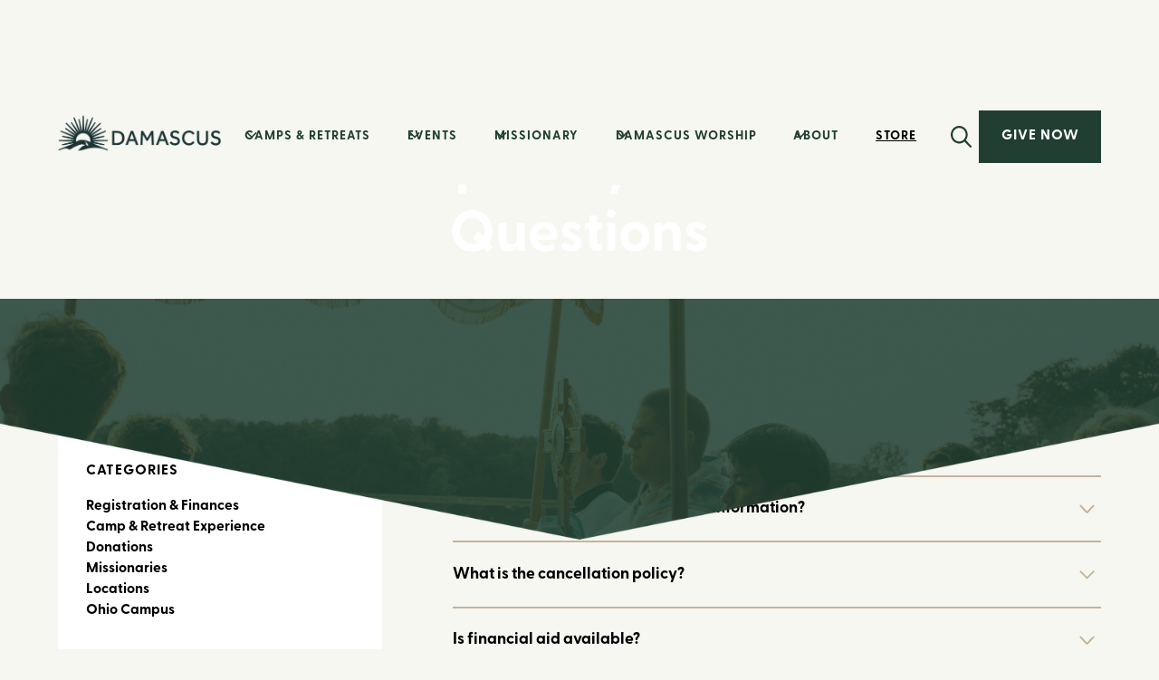

--- FILE ---
content_type: text/html; charset=utf-8
request_url: https://www.damascus.net/faq
body_size: 21793
content:
<!DOCTYPE html><!-- Last Published: Tue Jan 27 2026 16:21:13 GMT+0000 (Coordinated Universal Time) --><html data-wf-domain="www.damascus.net" data-wf-page="6532d8ad535ec4ad90b349bf" data-wf-site="6477cd829ede7ec2c18ae350" lang="en"><head><meta charset="utf-8"/><title>FAQs</title><meta content="Get answers to your frequently asked questions about Damascus and Catholic Youth Summer Camp. Damascus is a non-profit that offers camps, retreats, and resources to help you live the adventure of the Catholic faith." name="description"/><meta content="FAQs" property="og:title"/><meta content="Get answers to your frequently asked questions about Damascus and Catholic Youth Summer Camp. Damascus is a non-profit that offers camps, retreats, and resources to help you live the adventure of the Catholic faith." property="og:description"/><meta content="https://cdn.prod.website-files.com/6477cd829ede7ec2c18ae350/647900b54769e4a300f60241_Damascus-Open-Graph.jpg" property="og:image"/><meta content="FAQs" property="twitter:title"/><meta content="Get answers to your frequently asked questions about Damascus and Catholic Youth Summer Camp. Damascus is a non-profit that offers camps, retreats, and resources to help you live the adventure of the Catholic faith." property="twitter:description"/><meta content="https://cdn.prod.website-files.com/6477cd829ede7ec2c18ae350/647900b54769e4a300f60241_Damascus-Open-Graph.jpg" property="twitter:image"/><meta property="og:type" content="website"/><meta content="summary_large_image" name="twitter:card"/><meta content="width=device-width, initial-scale=1" name="viewport"/><link href="https://cdn.prod.website-files.com/6477cd829ede7ec2c18ae350/css/damascuspreview.webflow.shared.654c4f5e4.min.css" rel="stylesheet" type="text/css" integrity="sha384-ZUxPXkVe+O620lbxV+Ac71Qfd3sJ3zD3rzH0rvWHklygq0mQVXkUfhQgVWiyPbhr" crossorigin="anonymous"/><link href="https://fonts.googleapis.com" rel="preconnect"/><link href="https://fonts.gstatic.com" rel="preconnect" crossorigin="anonymous"/><script src="https://ajax.googleapis.com/ajax/libs/webfont/1.6.26/webfont.js" type="text/javascript"></script><script type="text/javascript">WebFont.load({  google: {    families: ["Shrikhand:regular","Poppins:regular,italic,700"]  }});</script><script src="https://use.typekit.net/kya1sqw.js" type="text/javascript"></script><script type="text/javascript">try{Typekit.load();}catch(e){}</script><script type="text/javascript">!function(o,c){var n=c.documentElement,t=" w-mod-";n.className+=t+"js",("ontouchstart"in o||o.DocumentTouch&&c instanceof DocumentTouch)&&(n.className+=t+"touch")}(window,document);</script><link href="https://cdn.prod.website-files.com/6477cd829ede7ec2c18ae350/64790157222940c960d19a77_Damascus-Favicon.png" rel="shortcut icon" type="image/x-icon"/><link href="https://cdn.prod.website-files.com/6477cd829ede7ec2c18ae350/6479015e059f5d5b745c75a3_Damascus-Webclip.png" rel="apple-touch-icon"/><script async="" src="https://www.googletagmanager.com/gtag/js?id=G-DL57FBX7GP"></script><script type="text/javascript">window.dataLayer = window.dataLayer || [];function gtag(){dataLayer.push(arguments);}gtag('set', 'developer_id.dZGVlNj', true);gtag('js', new Date());gtag('config', 'G-DL57FBX7GP');</script><script type="text/javascript">!function(f,b,e,v,n,t,s){if(f.fbq)return;n=f.fbq=function(){n.callMethod?n.callMethod.apply(n,arguments):n.queue.push(arguments)};if(!f._fbq)f._fbq=n;n.push=n;n.loaded=!0;n.version='2.0';n.agent='plwebflow';n.queue=[];t=b.createElement(e);t.async=!0;t.src=v;s=b.getElementsByTagName(e)[0];s.parentNode.insertBefore(t,s)}(window,document,'script','https://connect.facebook.net/en_US/fbevents.js');fbq('init', '476150883101908');fbq('track', 'PageView');</script><!-- Please keep this css code to improve the font quality-->
<style>
  * {
  -webkit-font-smoothing: antialiased;
  -moz-osx-font-smoothing: grayscale;
  -o-font-smoothing: antialiased;
}
</style>

<!-- You can remove this -->
<meta name="facebook-domain-verification" content="mlk59ybu44651lzcbhhxjfl8vfae8q" />

<!-- Google Tag Manager -->
<script>(function(w,d,s,l,i){w[l]=w[l]||[];w[l].push({'gtm.start':
new Date().getTime(),event:'gtm.js'});var f=d.getElementsByTagName(s)[0],
j=d.createElement(s),dl=l!='dataLayer'?'&l='+l:'';j.async=true;j.src=
'https://www.googletagmanager.com/gtm.js?id='+i+dl;f.parentNode.insertBefore(j,f);
})(window,document,'script','dataLayer','GTM-NZCXTHM');</script>
<!-- End Google Tag Manager --><script type="text/javascript">window.__WEBFLOW_CURRENCY_SETTINGS = {"currencyCode":"USD","symbol":"$","decimal":".","fractionDigits":2,"group":",","template":"{{wf {\"path\":\"symbol\",\"type\":\"PlainText\"} }} {{wf {\"path\":\"amount\",\"type\":\"CommercePrice\"} }} {{wf {\"path\":\"currencyCode\",\"type\":\"PlainText\"} }}","hideDecimalForWholeNumbers":false};</script></head><body><div class="page-wrapper"><div class="global-styles w-embed"><style>
  html { font-size: 1.125rem; }
  @media screen and (max-width:1920px) { html { font-size: calc(0.625rem + 0.41666666666666674vw); } }
  @media screen and (max-width:1440px) { html { font-size: calc(0.8126951092611863rem + 0.20811654526534862vw); } }
  @media screen and (max-width:479px) { html { font-size: calc(0.7497384937238494rem + 0.41841004184100417vw); } }
</style>

<style>

/* Focus state style for keyboard navigation for the focusable elements */
*[tabindex]:focus-visible,
  input[type="file"]:focus-visible {
   outline: 0.125rem solid #4d65ff;
   outline-offset: 0.125rem;
}

/* Get rid of top margin on first element in any rich text element */
.w-richtext > :not(div):first-child, .w-richtext > div:first-child > :first-child {
  margin-top: 0 !important;
}

/* Get rid of bottom margin on last element in any rich text element */
.w-richtext>:last-child, .w-richtext ol li:last-child, .w-richtext ul li:last-child {
	margin-bottom: 0 !important;
}

/* Prevent all click and hover interaction with an element */
.pointer-events-off {
	pointer-events: none;
}

/* Enables all click and hover interaction with an element */
.pointer-events-on {
  pointer-events: auto;
}

/* Create a class of .div-square which maintains a 1:1 dimension of a div */
.div-square::after {
	content: "";
	display: block;
	padding-bottom: 100%;
}

/* Make sure containers never lose their center alignment */
.container-medium,.container-small, .container-large {
	margin-right: auto !important;
  margin-left: auto !important;
}

/* 
Make the following elements inherit typography styles from the parent and not have hardcoded values. 
Important: You will not be able to style for example "All Links" in Designer with this CSS applied.
Uncomment this CSS to use it in the project. Leave this message for future hand-off.
*/
/*
a,
.w-input,
.w-select,
.w-tab-link,
.w-nav-link,
.w-dropdown-btn,
.w-dropdown-toggle,
.w-dropdown-link {
  color: inherit;
  text-decoration: inherit;
  font-size: inherit;
}
*/

/* Apply "..." after 3 lines of text */
.text-style-3lines {
	display: -webkit-box;
	overflow: hidden;
	-webkit-line-clamp: 3;
	-webkit-box-orient: vertical;
}

/* Apply "..." after 2 lines of text */
.text-style-2lines {
	display: -webkit-box;
	overflow: hidden;
	-webkit-line-clamp: 2;
	-webkit-box-orient: vertical;
}

/* Adds inline flex display */
.display-inlineflex {
  display: inline-flex;
}

/* These classes are never overwritten */
.hide {
  display: none !important;
}

@media screen and (max-width: 991px) {
    .hide, .hide-tablet {
        display: none !important;
    }
}
  @media screen and (max-width: 767px) {
    .hide-mobile-landscape{
      display: none !important;
    }
}
  @media screen and (max-width: 479px) {
    .hide-mobile{
      display: none !important;
    }
}
 
.margin-0 {
  margin: 0rem !important;
}
  
.padding-0 {
  padding: 0rem !important;
}

.spacing-clean {
padding: 0rem !important;
margin: 0rem !important;
}

.margin-top {
  margin-right: 0rem !important;
  margin-bottom: 0rem !important;
  margin-left: 0rem !important;
}

.padding-top {
  padding-right: 0rem !important;
  padding-bottom: 0rem !important;
  padding-left: 0rem !important;
}
  
.margin-right {
  margin-top: 0rem !important;
  margin-bottom: 0rem !important;
  margin-left: 0rem !important;
}

.padding-right {
  padding-top: 0rem !important;
  padding-bottom: 0rem !important;
  padding-left: 0rem !important;
}

.margin-bottom {
  margin-top: 0rem !important;
  margin-right: 0rem !important;
  margin-left: 0rem !important;
}

.padding-bottom {
  padding-top: 0rem !important;
  padding-right: 0rem !important;
  padding-left: 0rem !important;
}

.margin-left {
  margin-top: 0rem !important;
  margin-right: 0rem !important;
  margin-bottom: 0rem !important;
}
  
.padding-left {
  padding-top: 0rem !important;
  padding-right: 0rem !important;
  padding-bottom: 0rem !important;
}
  
.margin-horizontal {
  margin-top: 0rem !important;
  margin-bottom: 0rem !important;
}

.padding-horizontal {
  padding-top: 0rem !important;
  padding-bottom: 0rem !important;
}

.margin-vertical {
  margin-right: 0rem !important;
  margin-left: 0rem !important;
}
  
.padding-vertical {
  padding-right: 0rem !important;
  padding-left: 0rem !important;
}

/* Apply "..." at 100% width */
.truncate-width { 
		width: 100%; 
    white-space: nowrap; 
    overflow: hidden; 
    text-overflow: ellipsis; 
}
/* Removes native scrollbar */
.no-scrollbar {
    -ms-overflow-style: none;
    overflow: -moz-scrollbars-none; 
}

.no-scrollbar::-webkit-scrollbar {
    display: none;
}

</style></div><div data-animation="default" class="nav_component w-nav" data-easing2="ease" fs-scrolldisable-element="smart-nav" data-easing="ease" data-collapse="medium" data-w-id="ec201e33-2767-6970-1614-673e8725aaae" role="banner" data-duration="400"><div class="nav_container"><a href="/" class="nav_logo-link w-nav-brand"><img src="https://cdn.prod.website-files.com/6477cd829ede7ec2c18ae350/66ec6c981d0c7aaa49fdc846_Damascus-Logo-Dark-Green.png" loading="lazy" sizes="(max-width: 479px) 98vw, (max-width: 767px) 99vw, (max-width: 3207px) 100vw, 3207px" srcset="https://cdn.prod.website-files.com/6477cd829ede7ec2c18ae350/66ec6c981d0c7aaa49fdc846_Damascus-Logo-Dark-Green-p-500.png 500w, https://cdn.prod.website-files.com/6477cd829ede7ec2c18ae350/66ec6c981d0c7aaa49fdc846_Damascus-Logo-Dark-Green-p-800.png 800w, https://cdn.prod.website-files.com/6477cd829ede7ec2c18ae350/66ec6c981d0c7aaa49fdc846_Damascus-Logo-Dark-Green-p-1080.png 1080w, https://cdn.prod.website-files.com/6477cd829ede7ec2c18ae350/66ec6c981d0c7aaa49fdc846_Damascus-Logo-Dark-Green-p-1600.png 1600w, https://cdn.prod.website-files.com/6477cd829ede7ec2c18ae350/66ec6c981d0c7aaa49fdc846_Damascus-Logo-Dark-Green-p-2000.png 2000w, https://cdn.prod.website-files.com/6477cd829ede7ec2c18ae350/66ec6c981d0c7aaa49fdc846_Damascus-Logo-Dark-Green-p-2600.png 2600w, https://cdn.prod.website-files.com/6477cd829ede7ec2c18ae350/66ec6c981d0c7aaa49fdc846_Damascus-Logo-Dark-Green.png 3207w" alt="" class="nav_logo"/></a><nav role="navigation" class="nav_menu w-nav-menu"><div class="nav_menu-left"><div data-hover="false" data-delay="300" data-w-id="c0bb8e18-6c6d-578b-f4f2-aa4c58a4ffe2" class="nav_menu-dropdown w-dropdown"><div class="nav_dropdown-toggle w-dropdown-toggle"><div class="dropdown-icon w-embed"><svg width=" 100%" height=" 100%" viewBox="0 0 16 16" fill="none" xmlns="http://www.w3.org/2000/svg">
<path fill-rule="evenodd" clip-rule="evenodd" d="M2.55806 6.29544C2.46043 6.19781 2.46043 6.03952 2.55806 5.94189L3.44195 5.058C3.53958 4.96037 3.69787 4.96037 3.7955 5.058L8.00001 9.26251L12.2045 5.058C12.3021 4.96037 12.4604 4.96037 12.5581 5.058L13.4419 5.94189C13.5396 6.03952 13.5396 6.19781 13.4419 6.29544L8.17678 11.5606C8.07915 11.6582 7.92086 11.6582 7.82323 11.5606L2.55806 6.29544Z" fill="currentColor"/>
</svg></div><div>Camps &amp; Retreats</div></div><nav class="nav_dropdown-list w-dropdown-list"><div class="nav_container"><div class="nav_dropdown-content"><div class="nav_dropdown-content-left"><div class="nav_dropdown-link-list"><a href="/summer-camp" id="w-node-c0bb8e18-6c6d-578b-f4f2-aa4c58a4ffec-8725aaae" class="nav_sub-nav-label">Summer Camps</a><a href="/summer-camp/main-campus" id="w-node-c0bb8e18-6c6d-578b-f4f2-aa4c58a4ffee-8725aaae" class="nav_link-text">Main Campus (OH)</a><a href="/summer-camp/great-lakes" id="w-node-c0bb8e18-6c6d-578b-f4f2-aa4c58a4fff2-8725aaae" class="nav_link-text">Great Lakes (MI)</a><a href="/summer-camp/summit-lake" id="w-node-_314ae07d-9748-168d-3631-5b58911dc4ea-8725aaae" class="nav_link-text">Summit Lake (MD)</a></div><div class="nav_dropdown-link-list"><a href="/retreats-events" id="w-node-c0bb8e18-6c6d-578b-f4f2-aa4c58a4fff5-8725aaae" class="nav_sub-nav-label">Youth Retreats</a><a href="/winter-camp" id="w-node-c0bb8e18-6c6d-578b-f4f2-aa4c58a4fff7-8725aaae" class="nav_link-text">Winter Camp</a><a href="/confirmation-retreats" id="w-node-c0bb8e18-6c6d-578b-f4f2-aa4c58a4fffb-8725aaae" class="nav_link-text">Confirmation Retreats</a><a href="/parish-school-retreats" id="w-node-_44e8a33b-d9d1-e4d5-5dd5-f8fb31fcf504-8725aaae" class="nav_link-text">Parish &amp; School Retreats</a></div><div class="nav_dropdown-link-list"><a href="/retreats-events" id="w-node-a6a8d825-6921-05d3-13dd-1b82763456b5-8725aaae" class="nav_sub-nav-label">Adult Retreats</a><a href="/adult-retreats" id="w-node-a6a8d825-6921-05d3-13dd-1b82763456b9-8725aaae" class="nav_link-text">Men&#x27;s and Women&#x27;s Retreats</a><a href="/empower-young-adult-conference" id="w-node-a6a8d825-6921-05d3-13dd-1b82763456bf-8725aaae" class="nav_link-text">Empower Young Adult Conference</a><a href="/worship/conference" id="w-node-a6a8d825-6921-05d3-13dd-1b82763456c3-8725aaae" class="nav_link-text">Worship Conference</a></div><div class="nav_dropdown-link-list"><a href="/retreats-events" id="w-node-c1303630-017d-cf4d-6419-f59930000981-8725aaae" class="nav_sub-nav-label">All Retreats</a><a href="https://www.ultracamp.com/info/upcomingSessions.aspx?idCamp=297&amp;campCode=cys" id="w-node-_15ed0b80-7846-773d-8180-e28f429f117a-8725aaae" class="nav_link-text">Registration Portal</a></div></div></div></div></nav></div><div data-hover="false" data-delay="300" class="nav_menu-dropdown w-dropdown"><div class="nav_dropdown-toggle w-dropdown-toggle"><div class="dropdown-icon w-embed"><svg width=" 100%" height=" 100%" viewBox="0 0 16 16" fill="none" xmlns="http://www.w3.org/2000/svg">
<path fill-rule="evenodd" clip-rule="evenodd" d="M2.55806 6.29544C2.46043 6.19781 2.46043 6.03952 2.55806 5.94189L3.44195 5.058C3.53958 4.96037 3.69787 4.96037 3.7955 5.058L8.00001 9.26251L12.2045 5.058C12.3021 4.96037 12.4604 4.96037 12.5581 5.058L13.4419 5.94189C13.5396 6.03952 13.5396 6.19781 13.4419 6.29544L8.17678 11.5606C8.07915 11.6582 7.92086 11.6582 7.82323 11.5606L2.55806 6.29544Z" fill="currentColor"/>
</svg></div><div>Events</div></div><nav class="nav_dropdown-list w-dropdown-list"><div class="nav_container"><div class="nav_dropdown-content"><div class="nav_dropdown-content-left"><div class="nav_dropdown-link-list"><a href="/events" id="w-node-f0dabaf0-0893-5f6f-f098-f3aa2b6d85ae-8725aaae" class="nav_sub-nav-label">Main Campus Events</a><a href="https://www.damascus.net/event/outpouring" id="w-node-f0dabaf0-0893-5f6f-f098-f3aa2b6d85b0-8725aaae" class="nav_link-text">Outpouring</a><a href="/confirmation-retreats" id="w-node-f0dabaf0-0893-5f6f-f098-f3aa2b6d85b2-8725aaae" class="nav_link-text hide">Speaker Series</a><a href="/stc" id="w-node-f0dabaf0-0893-5f6f-f098-f3aa2b6d85b4-8725aaae" class="nav_link-text">Sports Trivia Cup</a></div><div class="nav_dropdown-link-list"><a href="/bring-damascus-to-you" id="w-node-f0dabaf0-0893-5f6f-f098-f3aa2b6d85b9-8725aaae" class="nav_sub-nav-label">Booking</a><a href="/worship/home" id="w-node-f0dabaf0-0893-5f6f-f098-f3aa2b6d85bb-8725aaae" class="nav_link-text">Damascus Worship</a><a href="/speakers" id="w-node-f0dabaf0-0893-5f6f-f098-f3aa2b6d85bd-8725aaae" class="nav_link-text">Speakers</a><a href="/bring-damascus-to-you" id="w-node-_0d839ef8-e15b-5923-a4b5-a226f11e5b87-8725aaae" class="nav_link-text">Bring Damascus to You</a></div></div></div></div></nav></div><div data-hover="false" data-delay="300" data-w-id="ec201e33-2767-6970-1614-673e8725aada" class="nav_menu-dropdown w-dropdown"><div class="nav_dropdown-toggle w-dropdown-toggle"><div class="dropdown-icon w-embed"><svg width=" 100%" height=" 100%" viewBox="0 0 16 16" fill="none" xmlns="http://www.w3.org/2000/svg">
<path fill-rule="evenodd" clip-rule="evenodd" d="M2.55806 6.29544C2.46043 6.19781 2.46043 6.03952 2.55806 5.94189L3.44195 5.058C3.53958 4.96037 3.69787 4.96037 3.7955 5.058L8.00001 9.26251L12.2045 5.058C12.3021 4.96037 12.4604 4.96037 12.5581 5.058L13.4419 5.94189C13.5396 6.03952 13.5396 6.19781 13.4419 6.29544L8.17678 11.5606C8.07915 11.6582 7.92086 11.6582 7.82323 11.5606L2.55806 6.29544Z" fill="currentColor"/>
</svg></div><div>Missionary</div></div><nav class="nav_dropdown-list w-dropdown-list"><div class="nav_container"><div class="nav_dropdown-content"><div class="nav_dropdown-content-left"><div class="nav_dropdown-link-list"><a href="/summer-missions" id="w-node-e0ee482a-7389-c4ef-cc60-f3de8831b1af-8725aaae" class="nav_sub-nav-label">Summer Missions</a></div><div class="nav_dropdown-link-list"><a href="/mission" id="w-node-_2af4570a-cff6-94ba-8b35-b19667e4fa38-8725aaae" class="nav_sub-nav-label">Full Time Missions</a><a href="/full-time-mission" id="w-node-_2af4570a-cff6-94ba-8b35-b19667e4fa3e-8725aaae" class="nav_link-text">Mission Academy</a><a href="/employment" id="w-node-_2af4570a-cff6-94ba-8b35-b19667e4fa40-8725aaae" class="nav_link-text">Mission Staff</a></div><div class="nav_dropdown-link-list"><a href="/partnership" id="w-node-ec201e33-2767-6970-1614-673e8725aaea-8725aaae" data-w-id="ec201e33-2767-6970-1614-673e8725aaea" class="nav_sub-nav-label">Support a Missionary</a></div><div class="nav_dropdown-link-list"><a href="/alumni" id="w-node-eeffbc82-0a1c-a5bb-3e92-609903d0d0e6-8725aaae" data-w-id="eeffbc82-0a1c-a5bb-3e92-609903d0d0e6" class="nav_sub-nav-label">Alumni</a></div></div></div></div></nav></div><div data-hover="false" data-delay="300" data-w-id="26f44313-6020-07fc-9023-3f3ee43b53fd" class="nav_menu-dropdown w-dropdown"><div class="nav_dropdown-toggle w-dropdown-toggle"><div class="dropdown-icon w-embed"><svg width=" 100%" height=" 100%" viewBox="0 0 16 16" fill="none" xmlns="http://www.w3.org/2000/svg">
<path fill-rule="evenodd" clip-rule="evenodd" d="M2.55806 6.29544C2.46043 6.19781 2.46043 6.03952 2.55806 5.94189L3.44195 5.058C3.53958 4.96037 3.69787 4.96037 3.7955 5.058L8.00001 9.26251L12.2045 5.058C12.3021 4.96037 12.4604 4.96037 12.5581 5.058L13.4419 5.94189C13.5396 6.03952 13.5396 6.19781 13.4419 6.29544L8.17678 11.5606C8.07915 11.6582 7.92086 11.6582 7.82323 11.5606L2.55806 6.29544Z" fill="currentColor"/>
</svg></div><div>Damascus Worship</div></div><nav class="nav_dropdown-list w-dropdown-list"><div class="nav_container"><div class="nav_dropdown-content"><div class="nav_dropdown-content-left"><div class="nav_dropdown-link-list"><a href="/worship/home" id="w-node-_26f44313-6020-07fc-9023-3f3ee43b5407-8725aaae" class="nav_sub-nav-label">Damascus Worship</a><a href="/worship/home" id="w-node-_4ef502fc-f63a-1d67-a2de-c01375ca45a5-8725aaae" class="nav_link-text">Music and Booking</a><a href="/worship/conference" id="w-node-_00ada14d-2599-2d4b-25db-da6614956ad1-8725aaae" class="nav_link-text">Worship Conference</a></div><div class="nav_dropdown-link-list hide"><a href="/worship/conference" id="w-node-_26f44313-6020-07fc-9023-3f3ee43b540a-8725aaae" class="nav_sub-nav-label">Worship Conference</a></div></div></div></div></nav></div><div data-hover="false" data-delay="300" data-w-id="ec201e33-2767-6970-1614-673e8725aafe" class="nav_menu-dropdown w-dropdown"><div class="nav_dropdown-toggle w-dropdown-toggle"><div class="dropdown-icon w-embed"><svg width=" 100%" height=" 100%" viewBox="0 0 16 16" fill="none" xmlns="http://www.w3.org/2000/svg">
<path fill-rule="evenodd" clip-rule="evenodd" d="M2.55806 6.29544C2.46043 6.19781 2.46043 6.03952 2.55806 5.94189L3.44195 5.058C3.53958 4.96037 3.69787 4.96037 3.7955 5.058L8.00001 9.26251L12.2045 5.058C12.3021 4.96037 12.4604 4.96037 12.5581 5.058L13.4419 5.94189C13.5396 6.03952 13.5396 6.19781 13.4419 6.29544L8.17678 11.5606C8.07915 11.6582 7.92086 11.6582 7.82323 11.5606L2.55806 6.29544Z" fill="currentColor"/>
</svg></div><div>About</div></div><nav class="nav_dropdown-list w-dropdown-list"><div class="nav_container"><div class="nav_dropdown-content"><div class="nav_dropdown-content-left"><div class="nav_dropdown-link-list"><a href="/about" id="w-node-ec201e33-2767-6970-1614-673e8725ab08-8725aaae" class="nav_sub-nav-label">About Us</a><a href="/history" id="w-node-ec201e33-2767-6970-1614-673e8725ab0a-8725aaae" class="nav_link-text">History</a><a href="/leadership" id="w-node-ec201e33-2767-6970-1614-673e8725ab0c-8725aaae" class="nav_link-text">Leadership</a><a href="/contact" id="w-node-ec201e33-2767-6970-1614-673e8725ab0e-8725aaae" class="nav_link-text">Contact</a><a href="/faq" id="w-node-ec201e33-2767-6970-1614-673e8725ab10-8725aaae" aria-current="page" class="nav_link-text w--current">FAQ</a><a href="/employment" id="w-node-_75e8334d-2aa4-2d4d-c15c-1b2c0455283f-8725aaae" class="nav_link-text">Employment</a></div><div class="nav_dropdown-link-list"><a href="#" id="w-node-ec201e33-2767-6970-1614-673e8725ab13-8725aaae" class="nav_sub-nav-label">Locations</a><a href="/locations/ohio-campus" id="w-node-ec201e33-2767-6970-1614-673e8725ab15-8725aaae" class="nav_link-text">Main Campus</a><a href="/summer-camp/great-lakes" id="w-node-ec201e33-2767-6970-1614-673e8725ab17-8725aaae" class="nav_link-text">Great Lakes Camp</a><a href="/road-to-damascus" id="w-node-_23b33bbf-355b-5b6c-13b0-7d21384e4528-8725aaae" class="nav_link-text">Summit Lake *NEW*</a><a href="/bring-damascus-to-you" id="w-node-_8680bfcc-bcb5-a319-f22b-090bc488e380-8725aaae" class="nav_link-text">Bring Damascus to You</a></div><div class="nav_dropdown-link-list"><a href="/give" id="w-node-_936b0a8b-bfe7-f45a-cfc6-81ae7875c579-8725aaae" class="nav_sub-nav-label">Support Damascus</a><a href="/give" id="w-node-_936b0a8b-bfe7-f45a-cfc6-81ae7875c57b-8725aaae" class="nav_link-text">Ways to Give</a><a href="/support-a-missionary" id="w-node-_936b0a8b-bfe7-f45a-cfc6-81ae7875c57d-8725aaae" class="nav_link-text">Support a Missionary</a><a href="/stc" id="w-node-a72ff003-86da-d45b-8345-bce3176ebf87-8725aaae" class="nav_link-text">Sports Trivia Cup</a><a href="/medical-volunteers" id="w-node-_728bf6fd-10a4-221a-224d-b446d1a680e9-8725aaae" class="nav_link-text">Medical Volunteers</a></div><div class="nav_dropdown-link-list"><a href="/beyond-damascus-podcast" id="w-node-_755bcba7-ac35-c052-879a-c38b678d81f6-8725aaae" class="nav_sub-nav-label">Beyond Damascus Podcast</a></div></div></div></div></nav></div><div data-hover="false" data-delay="300" data-w-id="ec201e33-2767-6970-1614-673e8725aaec" class="nav_menu-dropdown w-dropdown"><div class="nav_dropdown-toggle w-dropdown-toggle"><div class="dropdown-icon hide w-embed"><svg width=" 100%" height=" 100%" viewBox="0 0 16 16" fill="none" xmlns="http://www.w3.org/2000/svg">
<path fill-rule="evenodd" clip-rule="evenodd" d="M2.55806 6.29544C2.46043 6.19781 2.46043 6.03952 2.55806 5.94189L3.44195 5.058C3.53958 4.96037 3.69787 4.96037 3.7955 5.058L8.00001 9.26251L12.2045 5.058C12.3021 4.96037 12.4604 4.96037 12.5581 5.058L13.4419 5.94189C13.5396 6.03952 13.5396 6.19781 13.4419 6.29544L8.17678 11.5606C8.07915 11.6582 7.92086 11.6582 7.82323 11.5606L2.55806 6.29544Z" fill="currentColor"/>
</svg></div><a href="https://theadventurestore.net/" target="_blank">Store</a></div><nav class="nav_dropdown-list hide w-dropdown-list"><div class="nav_container"><div class="nav_dropdown-content"><div class="nav_dropdown-content-left"><div class="nav_dropdown-link-list"><a href="/beyond-damascus-podcast" id="w-node-ec201e33-2767-6970-1614-673e8725aaf9-8725aaae" class="nav_sub-nav-label">Beyond Damascus Podcast</a></div><div class="nav_dropdown-link-list"><a href="https://theadventurestore.net/" id="w-node-ec201e33-2767-6970-1614-673e8725aaf6-8725aaae" class="nav_sub-nav-label">Online Store</a></div></div></div></div></nav></div><a href="#" class="nav_link hide w-nav-link">Support</a><div class="search"><div class="icon-embed-xsmall w-embed"><svg width="100%" height="100%" viewBox="0 0 512 512" fill="none" xmlns="http://www.w3.org/2000/svg">
<path d="M368 208C368 165.565 351.143 124.869 321.137 94.8629C291.131 64.8571 250.435 48 208 48C165.565 48 124.869 64.8571 94.8629 94.8629C64.8571 124.869 48 165.565 48 208C48 250.435 64.8571 291.131 94.8629 321.137C124.869 351.143 165.565 368 208 368C250.435 368 291.131 351.143 321.137 321.137C351.143 291.131 368 250.435 368 208ZM337.1 371.1C301.7 399.2 256.8 416 208 416C93.1 416 0 322.9 0 208C0 93.1 93.1 0 208 0C322.9 0 416 93.1 416 208C416 256.8 399.2 301.7 371.1 337.1L505 471C514.4 480.4 514.4 495.6 505 504.9C495.6 514.2 480.4 514.3 471.1 504.9L337.1 371.1Z" fill="currentColor"/>
</svg></div></div></div><div class="nav_menu-right"><a href="/give" target="_blank" class="button w-button">give Now</a></div></nav><div class="nav_menu-button w-nav-button"><div class="menu-icon"><div class="menu-icon_line-top"></div><div class="menu-icon_line-middle"><div class="menu-icon_line-middle-inner"></div></div><div class="menu-icon_line-bottom"></div></div></div></div></div><main class="main-wrapper"><address class="section_page-header1 is-leadership"><div class="padding-global"><div class="container-small"><div class="page-header1_content is-faq"><h1>Frequently Asked Questions</h1></div></div></div><div class="page-header1_bg-wrapper"><img src="https://cdn.prod.website-files.com/6477cd829ede7ec2c18ae350/647e3c4bd90356b97dbb1508_About-Header.png" loading="lazy" sizes="(max-width: 3840px) 100vw, 3840px" srcset="https://cdn.prod.website-files.com/6477cd829ede7ec2c18ae350/647e3c4bd90356b97dbb1508_About-Header-p-500.png 500w, https://cdn.prod.website-files.com/6477cd829ede7ec2c18ae350/647e3c4bd90356b97dbb1508_About-Header-p-800.png 800w, https://cdn.prod.website-files.com/6477cd829ede7ec2c18ae350/647e3c4bd90356b97dbb1508_About-Header-p-1080.png 1080w, https://cdn.prod.website-files.com/6477cd829ede7ec2c18ae350/647e3c4bd90356b97dbb1508_About-Header-p-1600.png 1600w, https://cdn.prod.website-files.com/6477cd829ede7ec2c18ae350/647e3c4bd90356b97dbb1508_About-Header-p-2000.png 2000w, https://cdn.prod.website-files.com/6477cd829ede7ec2c18ae350/647e3c4bd90356b97dbb1508_About-Header-p-2600.png 2600w, https://cdn.prod.website-files.com/6477cd829ede7ec2c18ae350/647e3c4bd90356b97dbb1508_About-Header-p-3200.png 3200w, https://cdn.prod.website-files.com/6477cd829ede7ec2c18ae350/647e3c4bd90356b97dbb1508_About-Header.png 3840w" alt="" class="page-header1_bg-image"/></div></address><section class="booking_details"><div class="padding-global"><div class="container-large"><div class="padding-section-large"><div class="w-layout-grid faq3_component"><div class="faq3_content"><div class="faq3_table-wrapper"><div class="text-style-custom1 is-large">Categories</div><div class="faq3_sub-table"><a href="#registration-and-finances" class="faq3_table-link">Registration &amp; Finances</a><a href="#camp-retreat-experiences" class="faq3_table-link">Camp &amp; Retreat Experience</a><a href="#donations" class="faq3_table-link">Donations</a><a href="#missionaries" class="faq3_table-link">Missionaries</a><a href="#locations" class="faq3_table-link">Locations</a><a href="#ohio-campus" class="faq3_table-link">Ohio Campus</a></div></div></div><div id="w-node-_8c05620c-6b35-a532-5fa7-815737a782d1-90b349bf" class="faq3_wrapper"><div class="faq3_list-wrapper"><h2 id="registration-and-finances" class="text-color-dark-green">Registration &amp; Finances</h2><div class="w-dyn-list"><div role="list" class="faq3_list w-dyn-items"><div role="listitem" class="w-dyn-item"><div class="faq3_accordion"><div data-w-id="2a02fd19-9c0d-067e-f307-78d38fc7ab42" class="faq3_question"><div class="text-size-medium text-weight-bold">I&#x27;m registered, when will I get more information?</div><div class="faq3_icon w-embed"><svg width="100%" height="100%" viewBox="0 0 32 32" fill="none" xmlns="http://www.w3.org/2000/svg">
<path fill-rule="evenodd" clip-rule="evenodd" d="M16.5303 20.8839C16.2374 21.1768 15.7626 21.1768 15.4697 20.8839L7.82318 13.2374C7.53029 12.9445 7.53029 12.4697 7.82318 12.1768L8.17674 11.8232C8.46963 11.5303 8.9445 11.5303 9.2374 11.8232L16 18.5858L22.7626 11.8232C23.0555 11.5303 23.5303 11.5303 23.8232 11.8232L24.1768 12.1768C24.4697 12.4697 24.4697 12.9445 24.1768 13.2374L16.5303 20.8839Z" fill="currentColor"/>
</svg></div></div><div style="width:100%;height:0px" class="faq3_answer"><div class="text-rich-text w-richtext"><p>All participants for Summer Camp will receive an email in May with general information about policies, arrival and departure times, packing list, etc. You’ll also receive an email 2 weeks prior to your session with the same information and any additional details.</p><p>Participants for all other overnight retreats and conferences should receive an email 1 month prior to your retreat, including packing list, directions, and arrival and departure times.</p><p>If you believe you are registered and have not received an email, check to make sure the correct email is listed as the primary email on your account. Reach out to registration@damascus.net with any questions.</p><p>‍</p></div><div class="spacer-small"></div></div></div></div><div role="listitem" class="w-dyn-item"><div class="faq3_accordion"><div data-w-id="2a02fd19-9c0d-067e-f307-78d38fc7ab42" class="faq3_question"><div class="text-size-medium text-weight-bold">What is the cancellation policy?</div><div class="faq3_icon w-embed"><svg width="100%" height="100%" viewBox="0 0 32 32" fill="none" xmlns="http://www.w3.org/2000/svg">
<path fill-rule="evenodd" clip-rule="evenodd" d="M16.5303 20.8839C16.2374 21.1768 15.7626 21.1768 15.4697 20.8839L7.82318 13.2374C7.53029 12.9445 7.53029 12.4697 7.82318 12.1768L8.17674 11.8232C8.46963 11.5303 8.9445 11.5303 9.2374 11.8232L16 18.5858L22.7626 11.8232C23.0555 11.5303 23.5303 11.5303 23.8232 11.8232L24.1768 12.1768C24.4697 12.4697 24.4697 12.9445 24.1768 13.2374L16.5303 20.8839Z" fill="currentColor"/>
</svg></div></div><div style="width:100%;height:0px" class="faq3_answer"><div class="text-rich-text w-richtext"><p>Cancellation Policy for Summer Camp and Individual Retreats:</p><p>Every registration includes a non-refundable deposit. Any additional payments are eligible for a refund up to 1 month before your session, after which point our costs are committed and we are no longer able to provide refunds.</p><p>We are sorry, but this policy also applies to cancellations that may arise as a result of illness, injury or other unforeseen circumstances as our contracted expenses are also binding. All cancellations must be submitted in writing via email to registration@damascus.net.</p><p>If possible, transfers to another session of the same program can be made without charge.</p><p>For Summer Camp only:</p><p>If cancellation is motivated by financial hardship, please inquire about financial aid before seeking cancellation.</p><p>Beginning in the 2023 season, a camper protection policy through Travel Insured International will be available to purchase at checkout. View their <a href="https://cysc.com/wp-content/uploads/2022/09/T-17711-UltraCamp-plan.pdf">brochure</a> for more information.</p></div><div class="spacer-small"></div></div></div></div><div role="listitem" class="w-dyn-item"><div class="faq3_accordion"><div data-w-id="2a02fd19-9c0d-067e-f307-78d38fc7ab42" class="faq3_question"><div class="text-size-medium text-weight-bold">Is financial aid available?</div><div class="faq3_icon w-embed"><svg width="100%" height="100%" viewBox="0 0 32 32" fill="none" xmlns="http://www.w3.org/2000/svg">
<path fill-rule="evenodd" clip-rule="evenodd" d="M16.5303 20.8839C16.2374 21.1768 15.7626 21.1768 15.4697 20.8839L7.82318 13.2374C7.53029 12.9445 7.53029 12.4697 7.82318 12.1768L8.17674 11.8232C8.46963 11.5303 8.9445 11.5303 9.2374 11.8232L16 18.5858L22.7626 11.8232C23.0555 11.5303 23.5303 11.5303 23.8232 11.8232L24.1768 12.1768C24.4697 12.4697 24.4697 12.9445 24.1768 13.2374L16.5303 20.8839Z" fill="currentColor"/>
</svg></div></div><div style="width:100%;height:0px" class="faq3_answer"><div class="text-rich-text w-richtext"><p>The leadership, staff, and benefactors of Damascus want to see families, schools, and parishes experience true and lasting revival through encounter with Jesus. Through the generosity of our benefactors and ministry partners, income-based scholarships are available for Summer Camp and the application may be found during the registration process. Our team will hold your reservation while they review the request and respond within the week. Please reach out to <a href="mailto:financialaid@damascus.net" target="_blank">financialaid@damascus.net</a> with any questions.</p></div><div class="spacer-small"></div></div></div></div><div role="listitem" class="w-dyn-item"><div class="faq3_accordion"><div data-w-id="2a02fd19-9c0d-067e-f307-78d38fc7ab42" class="faq3_question"><div class="text-size-medium text-weight-bold">Do I need additional physicals or medical forms?</div><div class="faq3_icon w-embed"><svg width="100%" height="100%" viewBox="0 0 32 32" fill="none" xmlns="http://www.w3.org/2000/svg">
<path fill-rule="evenodd" clip-rule="evenodd" d="M16.5303 20.8839C16.2374 21.1768 15.7626 21.1768 15.4697 20.8839L7.82318 13.2374C7.53029 12.9445 7.53029 12.4697 7.82318 12.1768L8.17674 11.8232C8.46963 11.5303 8.9445 11.5303 9.2374 11.8232L16 18.5858L22.7626 11.8232C23.0555 11.5303 23.5303 11.5303 23.8232 11.8232L24.1768 12.1768C24.4697 12.4697 24.4697 12.9445 24.1768 13.2374L16.5303 20.8839Z" fill="currentColor"/>
</svg></div></div><div style="width:100%;height:0px" class="faq3_answer"><div class="text-rich-text w-richtext"><p>All forms can be found on <a href="https://www.ultracamp.com/clientlogin.aspx?idCamp=297&amp;campCode=cys" target="_blank">your account</a> if you click on your camper’s name and go to the “My Forms” and “Medications” tabs.  No additional physicals or forms are needed.</p></div><div class="spacer-small"></div></div></div></div><div role="listitem" class="w-dyn-item"><div class="faq3_accordion"><div data-w-id="2a02fd19-9c0d-067e-f307-78d38fc7ab42" class="faq3_question"><div class="text-size-medium text-weight-bold">How does the waiting list work?</div><div class="faq3_icon w-embed"><svg width="100%" height="100%" viewBox="0 0 32 32" fill="none" xmlns="http://www.w3.org/2000/svg">
<path fill-rule="evenodd" clip-rule="evenodd" d="M16.5303 20.8839C16.2374 21.1768 15.7626 21.1768 15.4697 20.8839L7.82318 13.2374C7.53029 12.9445 7.53029 12.4697 7.82318 12.1768L8.17674 11.8232C8.46963 11.5303 8.9445 11.5303 9.2374 11.8232L16 18.5858L22.7626 11.8232C23.0555 11.5303 23.5303 11.5303 23.8232 11.8232L24.1768 12.1768C24.4697 12.4697 24.4697 12.9445 24.1768 13.2374L16.5303 20.8839Z" fill="currentColor"/>
</svg></div></div><div style="width:100%;height:0px" class="faq3_answer"><div class="text-rich-text w-richtext"><p>Waitlists are automatically established for each session of camp or retreat once the available spots are full for either gender. For each spot that becomes available, it will proceed to make offers in order down the list of boys or girls. Please note that because there are separate waitlists by gender for each session, a brother and sister who were added to the waitlist at the same time may get off the waitlist at different times, and high school and middle school may also move at different rates.</p><p>If you are on the waitlist, you will receive an email letting you know when space has become available to the primary email on file in your account. You will have 72 hours to complete your reservation before the spot is automatically offered to the next person.</p><p>If you already have a reservation, you may reach out to our office for help transferring your reservation to the new session.</p><p>Prior to each camp or retreat, we typically also reach out to coordinate a &quot;standby list&quot;. If you are still on the waitlist and wish to be contacted for any last-minute spots that become available due to no-shows, you&#x27;ll have the opportunity to indicate your interest and receive a phone call on Day 1 if availability opens.</p></div><div class="spacer-small"></div></div></div></div><div role="listitem" class="w-dyn-item"><div class="faq3_accordion"><div data-w-id="2a02fd19-9c0d-067e-f307-78d38fc7ab42" class="faq3_question"><div class="text-size-medium text-weight-bold">Can I move my reservation?</div><div class="faq3_icon w-embed"><svg width="100%" height="100%" viewBox="0 0 32 32" fill="none" xmlns="http://www.w3.org/2000/svg">
<path fill-rule="evenodd" clip-rule="evenodd" d="M16.5303 20.8839C16.2374 21.1768 15.7626 21.1768 15.4697 20.8839L7.82318 13.2374C7.53029 12.9445 7.53029 12.4697 7.82318 12.1768L8.17674 11.8232C8.46963 11.5303 8.9445 11.5303 9.2374 11.8232L16 18.5858L22.7626 11.8232C23.0555 11.5303 23.5303 11.5303 23.8232 11.8232L24.1768 12.1768C24.4697 12.4697 24.4697 12.9445 24.1768 13.2374L16.5303 20.8839Z" fill="currentColor"/>
</svg></div></div><div style="width:100%;height:0px" class="faq3_answer"><div class="text-rich-text w-richtext"><p>For Summer Camp or other retreats with multiple sessions, our registration team can move your reservation to any open session of the same type at no cost. If the session you would like is full, you can join the waiting list. You may maintain your reservation while on the waiting list for another session(s). Reservations can only be moved within the same season, which re-starts each September.</p></div><div class="spacer-small"></div></div></div></div><div role="listitem" class="w-dyn-item"><div class="faq3_accordion"><div data-w-id="2a02fd19-9c0d-067e-f307-78d38fc7ab42" class="faq3_question"><div class="text-size-medium text-weight-bold">How do I update t-shirt size, medications, or personal information?</div><div class="faq3_icon w-embed"><svg width="100%" height="100%" viewBox="0 0 32 32" fill="none" xmlns="http://www.w3.org/2000/svg">
<path fill-rule="evenodd" clip-rule="evenodd" d="M16.5303 20.8839C16.2374 21.1768 15.7626 21.1768 15.4697 20.8839L7.82318 13.2374C7.53029 12.9445 7.53029 12.4697 7.82318 12.1768L8.17674 11.8232C8.46963 11.5303 8.9445 11.5303 9.2374 11.8232L16 18.5858L22.7626 11.8232C23.0555 11.5303 23.5303 11.5303 23.8232 11.8232L24.1768 12.1768C24.4697 12.4697 24.4697 12.9445 24.1768 13.2374L16.5303 20.8839Z" fill="currentColor"/>
</svg></div></div><div style="width:100%;height:0px" class="faq3_answer"><div class="text-rich-text w-richtext"><p>Log in to your <a href="https://www.ultracamp.com/clientlogin.aspx?idCamp=297&amp;campCode=cys">account</a> and select the name of the individual from the home page. To edit personal information, choose “Edit My Bio Information”.  Click “Manage Medications” to add or update medications. To update camp t-shirt size select “My Forms” and then “Camper Personal Information.”</p></div><div class="spacer-small"></div></div></div></div><div role="listitem" class="w-dyn-item"><div class="faq3_accordion"><div data-w-id="2a02fd19-9c0d-067e-f307-78d38fc7ab42" class="faq3_question"><div class="text-size-medium text-weight-bold">How can I update a buddy request?</div><div class="faq3_icon w-embed"><svg width="100%" height="100%" viewBox="0 0 32 32" fill="none" xmlns="http://www.w3.org/2000/svg">
<path fill-rule="evenodd" clip-rule="evenodd" d="M16.5303 20.8839C16.2374 21.1768 15.7626 21.1768 15.4697 20.8839L7.82318 13.2374C7.53029 12.9445 7.53029 12.4697 7.82318 12.1768L8.17674 11.8232C8.46963 11.5303 8.9445 11.5303 9.2374 11.8232L16 18.5858L22.7626 11.8232C23.0555 11.5303 23.5303 11.5303 23.8232 11.8232L24.1768 12.1768C24.4697 12.4697 24.4697 12.9445 24.1768 13.2374L16.5303 20.8839Z" fill="currentColor"/>
</svg></div></div><div style="width:100%;height:0px" class="faq3_answer"><div class="text-rich-text w-richtext"><p>Log in to your <a href="https://www.ultracamp.com/clientlogin.aspx?idCamp=297&amp;campCode=cys">account.</a> Click on “My Reservations” and select the reservation you would like to edit; click “additional information” to see the current buddy request and select “edit information” to make changes.</p><p>Please note that we will make an effort to place friends together but we can only guarantee ONE requested buddy. Parish, hometown and age are also considered after buddy requests when making assignments.</p></div><div class="spacer-small"></div></div></div></div><div role="listitem" class="w-dyn-item"><div class="faq3_accordion"><div data-w-id="2a02fd19-9c0d-067e-f307-78d38fc7ab42" class="faq3_question"><div class="text-size-medium text-weight-bold">When does registration open?</div><div class="faq3_icon w-embed"><svg width="100%" height="100%" viewBox="0 0 32 32" fill="none" xmlns="http://www.w3.org/2000/svg">
<path fill-rule="evenodd" clip-rule="evenodd" d="M16.5303 20.8839C16.2374 21.1768 15.7626 21.1768 15.4697 20.8839L7.82318 13.2374C7.53029 12.9445 7.53029 12.4697 7.82318 12.1768L8.17674 11.8232C8.46963 11.5303 8.9445 11.5303 9.2374 11.8232L16 18.5858L22.7626 11.8232C23.0555 11.5303 23.5303 11.5303 23.8232 11.8232L24.1768 12.1768C24.4697 12.4697 24.4697 12.9445 24.1768 13.2374L16.5303 20.8839Z" fill="currentColor"/>
</svg></div></div><div style="width:100%;height:0px" class="faq3_answer"><div class="text-rich-text w-richtext"><p>Registration for Summer Camp 2026 will open in early November. Registration for school-year retreats (Men&#x27;s and Women&#x27;s, Winter Camp, Empower, etc.) opens in mid-June on the first Friday of summer camp. The specific dates will be announced each year via email (you can subscribe <a href="https://lp.constantcontactpages.com/su/9Pekr3i" target="_blank">here</a>).</p></div><div class="spacer-small"></div></div></div></div><div role="listitem" class="w-dyn-item"><div class="faq3_accordion"><div data-w-id="2a02fd19-9c0d-067e-f307-78d38fc7ab42" class="faq3_question"><div class="text-size-medium text-weight-bold">How do I register?</div><div class="faq3_icon w-embed"><svg width="100%" height="100%" viewBox="0 0 32 32" fill="none" xmlns="http://www.w3.org/2000/svg">
<path fill-rule="evenodd" clip-rule="evenodd" d="M16.5303 20.8839C16.2374 21.1768 15.7626 21.1768 15.4697 20.8839L7.82318 13.2374C7.53029 12.9445 7.53029 12.4697 7.82318 12.1768L8.17674 11.8232C8.46963 11.5303 8.9445 11.5303 9.2374 11.8232L16 18.5858L22.7626 11.8232C23.0555 11.5303 23.5303 11.5303 23.8232 11.8232L24.1768 12.1768C24.4697 12.4697 24.4697 12.9445 24.1768 13.2374L16.5303 20.8839Z" fill="currentColor"/>
</svg></div></div><div style="width:100%;height:0px" class="faq3_answer"><div class="text-rich-text w-richtext"><p>To register for any session of camp or retreat, simply <a href="https://www.ultracamp.com/clientlogin.aspx?idCamp=297&amp;campCode=cys">make an account or log in to your existing account</a> with our third-party registration platform, Ultracamp. (Any “register” button on our website will direct you to your account!)</p></div><div class="spacer-small"></div></div></div></div></div></div></div><div class="faq3_list-wrapper"><h2 id="camp-retreat-experiences" class="text-color-dark-green">Camp Retreat &amp; Experience</h2><div class="w-dyn-list"><div role="list" class="faq3_list w-dyn-items"><div role="listitem" class="w-dyn-item"><div class="faq3_accordion"><div data-w-id="971a72ef-8930-4e9e-44b3-1a257db0ee13" class="faq3_question"><div class="text-size-medium text-weight-bold">Is incense used?</div><div class="faq3_icon w-embed"><svg width="100%" height="100%" viewBox="0 0 32 32" fill="none" xmlns="http://www.w3.org/2000/svg">
<path fill-rule="evenodd" clip-rule="evenodd" d="M16.5303 20.8839C16.2374 21.1768 15.7626 21.1768 15.4697 20.8839L7.82318 13.2374C7.53029 12.9445 7.53029 12.4697 7.82318 12.1768L8.17674 11.8232C8.46963 11.5303 8.9445 11.5303 9.2374 11.8232L16 18.5858L22.7626 11.8232C23.0555 11.5303 23.5303 11.5303 23.8232 11.8232L24.1768 12.1768C24.4697 12.4697 24.4697 12.9445 24.1768 13.2374L16.5303 20.8839Z" fill="currentColor"/>
</svg></div></div><div style="width:100%;height:0px" class="faq3_answer"><div class="text-rich-text w-richtext"><p>Incense is used during Eucharistic Adoration and typically at Masses on Sundays or other feast days. If you or your camper have an allergy, please share that in the Medical Information Form.</p></div><div class="spacer-small"></div></div></div></div><div role="listitem" class="w-dyn-item"><div class="faq3_accordion"><div data-w-id="971a72ef-8930-4e9e-44b3-1a257db0ee13" class="faq3_question"><div class="text-size-medium text-weight-bold">What is the lodging like?</div><div class="faq3_icon w-embed"><svg width="100%" height="100%" viewBox="0 0 32 32" fill="none" xmlns="http://www.w3.org/2000/svg">
<path fill-rule="evenodd" clip-rule="evenodd" d="M16.5303 20.8839C16.2374 21.1768 15.7626 21.1768 15.4697 20.8839L7.82318 13.2374C7.53029 12.9445 7.53029 12.4697 7.82318 12.1768L8.17674 11.8232C8.46963 11.5303 8.9445 11.5303 9.2374 11.8232L16 18.5858L22.7626 11.8232C23.0555 11.5303 23.5303 11.5303 23.8232 11.8232L24.1768 12.1768C24.4697 12.4697 24.4697 12.9445 24.1768 13.2374L16.5303 20.8839Z" fill="currentColor"/>
</svg></div></div><div style="width:100%;height:0px" class="faq3_answer"><div class="text-rich-text w-richtext"><p>There are three types of lodging at the Ohio campus: Hillcrest Cabins, Woodland Cabins, and Lakeside Retreat Centers. These are described in detail on the <a href="https://www.damascus.net/locations/ohio-campus" target="_blank">Ohio Campus</a> page. For CYSC Great Lakes, the host site accommodations can be explored <a href="https://olf.camp/about-us/facilities/">here</a>.</p><p>At summer camp and other youth retreats, campers stay with their groups in a cabin with at least 2 missionaries. Adult chaperones are lodged separately.</p></div><div class="spacer-small"></div></div></div></div><div role="listitem" class="w-dyn-item"><div class="faq3_accordion"><div data-w-id="971a72ef-8930-4e9e-44b3-1a257db0ee13" class="faq3_question"><div class="text-size-medium text-weight-bold">Do you need volunteer nurses?</div><div class="faq3_icon w-embed"><svg width="100%" height="100%" viewBox="0 0 32 32" fill="none" xmlns="http://www.w3.org/2000/svg">
<path fill-rule="evenodd" clip-rule="evenodd" d="M16.5303 20.8839C16.2374 21.1768 15.7626 21.1768 15.4697 20.8839L7.82318 13.2374C7.53029 12.9445 7.53029 12.4697 7.82318 12.1768L8.17674 11.8232C8.46963 11.5303 8.9445 11.5303 9.2374 11.8232L16 18.5858L22.7626 11.8232C23.0555 11.5303 23.5303 11.5303 23.8232 11.8232L24.1768 12.1768C24.4697 12.4697 24.4697 12.9445 24.1768 13.2374L16.5303 20.8839Z" fill="currentColor"/>
</svg></div></div><div style="width:100%;height:0px" class="faq3_answer"><div class="text-rich-text w-richtext"><p>Yes, we welcome licensed nurses and other medical professionals to serve during the summer and/or at other retreats throughout the year! Visit our <a href="/medical-volunteers">medical volunteer</a> page for more information, or contact austen@damascus.net with questions.</p></div><div class="spacer-small"></div></div></div></div><div role="listitem" class="w-dyn-item"><div class="faq3_accordion"><div data-w-id="971a72ef-8930-4e9e-44b3-1a257db0ee13" class="faq3_question"><div class="text-size-medium text-weight-bold">What should I pack for a retreat?</div><div class="faq3_icon w-embed"><svg width="100%" height="100%" viewBox="0 0 32 32" fill="none" xmlns="http://www.w3.org/2000/svg">
<path fill-rule="evenodd" clip-rule="evenodd" d="M16.5303 20.8839C16.2374 21.1768 15.7626 21.1768 15.4697 20.8839L7.82318 13.2374C7.53029 12.9445 7.53029 12.4697 7.82318 12.1768L8.17674 11.8232C8.46963 11.5303 8.9445 11.5303 9.2374 11.8232L16 18.5858L22.7626 11.8232C23.0555 11.5303 23.5303 11.5303 23.8232 11.8232L24.1768 12.1768C24.4697 12.4697 24.4697 12.9445 24.1768 13.2374L16.5303 20.8839Z" fill="currentColor"/>
</svg></div></div><div style="width:100%;height:0px" class="faq3_answer"><div class="text-rich-text w-richtext"><h6>Here is a sample list of the essentials:</h6><ul role="list"><li>Sleeping bag or bed linens and blankets (linens are NOT provided)</li><li>Pillow</li><li>Seasonal clothing, appropriately modest and suited for activities</li><li>1 lightweight rain jacket or poncho</li><li>2 pairs of shoes, including closed-toed shoes for activities</li><li>Personal hygiene items and bath towel</li><li>Money for the gift shop and vending machines (optional)</li><li>Bible and journal (optional)</li></ul><p>A more detailed packing list for each event is sent in advance to participants.</p></div><div class="spacer-small"></div></div></div></div><div role="listitem" class="w-dyn-item"><div class="faq3_accordion"><div data-w-id="971a72ef-8930-4e9e-44b3-1a257db0ee13" class="faq3_question"><div class="text-size-medium text-weight-bold">Does Damascus accommodate special dietary needs?</div><div class="faq3_icon w-embed"><svg width="100%" height="100%" viewBox="0 0 32 32" fill="none" xmlns="http://www.w3.org/2000/svg">
<path fill-rule="evenodd" clip-rule="evenodd" d="M16.5303 20.8839C16.2374 21.1768 15.7626 21.1768 15.4697 20.8839L7.82318 13.2374C7.53029 12.9445 7.53029 12.4697 7.82318 12.1768L8.17674 11.8232C8.46963 11.5303 8.9445 11.5303 9.2374 11.8232L16 18.5858L22.7626 11.8232C23.0555 11.5303 23.5303 11.5303 23.8232 11.8232L24.1768 12.1768C24.4697 12.4697 24.4697 12.9445 24.1768 13.2374L16.5303 20.8839Z" fill="currentColor"/>
</svg></div></div><div style="width:100%;height:0px" class="faq3_answer"><div class="text-rich-text w-richtext"><p>Damascus maintains a nut-free kitchen, and we are able accommodate dairy-free, gluten-free, and vegetarian diets if this information is submitted with your registration prior to the retreat. For other needs (e.g. egg, soy) please email <a href="mailto:foodservices@damascus.net">foodservices@damascus.net</a> to inquire about the menu and potential needs for supplementary food. We will do our very best to make sure each individual is cared for in their needs!</p></div><div class="spacer-small"></div></div></div></div><div role="listitem" class="w-dyn-item"><div class="faq3_accordion"><div data-w-id="971a72ef-8930-4e9e-44b3-1a257db0ee13" class="faq3_question"><div class="text-size-medium text-weight-bold">What are the dropoff and pickup times?</div><div class="faq3_icon w-embed"><svg width="100%" height="100%" viewBox="0 0 32 32" fill="none" xmlns="http://www.w3.org/2000/svg">
<path fill-rule="evenodd" clip-rule="evenodd" d="M16.5303 20.8839C16.2374 21.1768 15.7626 21.1768 15.4697 20.8839L7.82318 13.2374C7.53029 12.9445 7.53029 12.4697 7.82318 12.1768L8.17674 11.8232C8.46963 11.5303 8.9445 11.5303 9.2374 11.8232L16 18.5858L22.7626 11.8232C23.0555 11.5303 23.5303 11.5303 23.8232 11.8232L24.1768 12.1768C24.4697 12.4697 24.4697 12.9445 24.1768 13.2374L16.5303 20.8839Z" fill="currentColor"/>
</svg></div></div><div style="width:100%;height:0px" class="faq3_answer"><div class="text-rich-text w-richtext"><p>Each week of Summer Camp begins with check-in on Sunday afternoon. The week ends with a closing Mass on Friday which is open to family and friends! Come early to hear camper testimonies prior to the 1pm Mass. Departure will follow shortly after the conclusion of Mass.</p><p>Weekend retreats typically begin around 5pm on Friday evening and conclude Sunday in the later morning or early afternoon.</p><p>An email with this information is sent prior to each retreat or week of camp. If you are registered and have not received an email within 2 weeks of your retreat, please email registration@damascus.net.</p></div><div class="spacer-small"></div></div></div></div><div role="listitem" class="w-dyn-item"><div class="faq3_accordion"><div data-w-id="971a72ef-8930-4e9e-44b3-1a257db0ee13" class="faq3_question"><div class="text-size-medium text-weight-bold">Can I access any of the talks or other recordings?</div><div class="faq3_icon w-embed"><svg width="100%" height="100%" viewBox="0 0 32 32" fill="none" xmlns="http://www.w3.org/2000/svg">
<path fill-rule="evenodd" clip-rule="evenodd" d="M16.5303 20.8839C16.2374 21.1768 15.7626 21.1768 15.4697 20.8839L7.82318 13.2374C7.53029 12.9445 7.53029 12.4697 7.82318 12.1768L8.17674 11.8232C8.46963 11.5303 8.9445 11.5303 9.2374 11.8232L16 18.5858L22.7626 11.8232C23.0555 11.5303 23.5303 11.5303 23.8232 11.8232L24.1768 12.1768C24.4697 12.4697 24.4697 12.9445 24.1768 13.2374L16.5303 20.8839Z" fill="currentColor"/>
</svg></div></div><div style="width:100%;height:0px" class="faq3_answer"><div class="text-rich-text w-richtext"><p>The Digital All Access Pass makes the summer’s talks, homilies, worship and highlight videos available to campers and their families following the summer. This is a great way to come back to the most impactful moments and share them with loved ones! The All Access Pass can be purchased at any time prior to the end of summer for a one-time fee of $10, and login information will be sent in September for access throughout the year. <a href="https://www.ultracamp.com/store/productcategories.aspx?idCamp=297&amp;campcode=cys&amp;lang=en-Us">Get access &gt;</a></p></div><div class="spacer-small"></div></div></div></div><div role="listitem" class="w-dyn-item"><div class="faq3_accordion"><div data-w-id="971a72ef-8930-4e9e-44b3-1a257db0ee13" class="faq3_question"><div class="text-size-medium text-weight-bold">Can I see photos of my camper?</div><div class="faq3_icon w-embed"><svg width="100%" height="100%" viewBox="0 0 32 32" fill="none" xmlns="http://www.w3.org/2000/svg">
<path fill-rule="evenodd" clip-rule="evenodd" d="M16.5303 20.8839C16.2374 21.1768 15.7626 21.1768 15.4697 20.8839L7.82318 13.2374C7.53029 12.9445 7.53029 12.4697 7.82318 12.1768L8.17674 11.8232C8.46963 11.5303 8.9445 11.5303 9.2374 11.8232L16 18.5858L22.7626 11.8232C23.0555 11.5303 23.5303 11.5303 23.8232 11.8232L24.1768 12.1768C24.4697 12.4697 24.4697 12.9445 24.1768 13.2374L16.5303 20.8839Z" fill="currentColor"/>
</svg></div></div><div style="width:100%;height:0px" class="faq3_answer"><div class="text-rich-text w-richtext"><p>For Summer Camp, photos of campers are posted at Bunk1.com each day. Our media team works hard to capture photos of each camper to make this possible! There is an option to view the gallery for free, in addition to paid packages. Parents of registered campers will receive an access code in an email prior to their week of camp.</p><p>This service is not offered for other retreats. However, retreat photos may be posted on the <a href="https://www.facebook.com/DamascusCatholicMissionCampus">Damascus Facebook page</a>.</p></div><div class="spacer-small"></div></div></div></div><div role="listitem" class="w-dyn-item"><div class="faq3_accordion"><div data-w-id="971a72ef-8930-4e9e-44b3-1a257db0ee13" class="faq3_question"><div class="text-size-medium text-weight-bold">Can I send email or mail to my camper?</div><div class="faq3_icon w-embed"><svg width="100%" height="100%" viewBox="0 0 32 32" fill="none" xmlns="http://www.w3.org/2000/svg">
<path fill-rule="evenodd" clip-rule="evenodd" d="M16.5303 20.8839C16.2374 21.1768 15.7626 21.1768 15.4697 20.8839L7.82318 13.2374C7.53029 12.9445 7.53029 12.4697 7.82318 12.1768L8.17674 11.8232C8.46963 11.5303 8.9445 11.5303 9.2374 11.8232L16 18.5858L22.7626 11.8232C23.0555 11.5303 23.5303 11.5303 23.8232 11.8232L24.1768 12.1768C24.4697 12.4697 24.4697 12.9445 24.1768 13.2374L16.5303 20.8839Z" fill="currentColor"/>
</svg></div></div><div style="width:100%;height:0px" class="faq3_answer"><div class="text-rich-text w-richtext"><p>For Summer Camp, Bunk1.com offers packages of BunkNotes which can be sent electronically to be printed and delivered to campers. The Bunk1 access code will be send to parents of registered campers in an email prior to your week of camp.</p><p>Physical letters or packages can be labeled with your camper’s name and session and sent to the main address of your camp location:</p><p>Main Campus: 7550 Ramey Rd. Centerburg, OH 43011</p><p>Great Lakes: 7000 McClements Rd, Brighton, MI 48114</p><p>We recommend sending your mail earlier in the week to ensure that it gets delivered on time!  All mail and BunkNotes will be delivered to campers at lunch Monday-Thursday (last call for mail/email to be received is Thursday at 10am).</p><p>This service is not offered at other retreats.</p></div><div class="spacer-small"></div></div></div></div><div role="listitem" class="w-dyn-item"><div class="faq3_accordion"><div data-w-id="971a72ef-8930-4e9e-44b3-1a257db0ee13" class="faq3_question"><div class="text-size-medium text-weight-bold">What activities will be offered?</div><div class="faq3_icon w-embed"><svg width="100%" height="100%" viewBox="0 0 32 32" fill="none" xmlns="http://www.w3.org/2000/svg">
<path fill-rule="evenodd" clip-rule="evenodd" d="M16.5303 20.8839C16.2374 21.1768 15.7626 21.1768 15.4697 20.8839L7.82318 13.2374C7.53029 12.9445 7.53029 12.4697 7.82318 12.1768L8.17674 11.8232C8.46963 11.5303 8.9445 11.5303 9.2374 11.8232L16 18.5858L22.7626 11.8232C23.0555 11.5303 23.5303 11.5303 23.8232 11.8232L24.1768 12.1768C24.4697 12.4697 24.4697 12.9445 24.1768 13.2374L16.5303 20.8839Z" fill="currentColor"/>
</svg></div></div><div style="width:100%;height:0px" class="faq3_answer"><div class="text-rich-text w-richtext"><p>On each retreat, the selection of activities varies. At Summer Camp, every camper will have the opportunity to participate in each activity throughout the week as their group rotates through a schedule. Please refer to each camp location or retreat page for a description of the activities available!</p><p>We encourage participants to conquer fears and step out of their comfort zone, but will never force campers to participate in any activity. </p></div><div class="spacer-small"></div></div></div></div><div role="listitem" class="w-dyn-item"><div class="faq3_accordion"><div data-w-id="971a72ef-8930-4e9e-44b3-1a257db0ee13" class="faq3_question"><div class="text-size-medium text-weight-bold">How do I know that my child will be safe at Damascus?</div><div class="faq3_icon w-embed"><svg width="100%" height="100%" viewBox="0 0 32 32" fill="none" xmlns="http://www.w3.org/2000/svg">
<path fill-rule="evenodd" clip-rule="evenodd" d="M16.5303 20.8839C16.2374 21.1768 15.7626 21.1768 15.4697 20.8839L7.82318 13.2374C7.53029 12.9445 7.53029 12.4697 7.82318 12.1768L8.17674 11.8232C8.46963 11.5303 8.9445 11.5303 9.2374 11.8232L16 18.5858L22.7626 11.8232C23.0555 11.5303 23.5303 11.5303 23.8232 11.8232L24.1768 12.1768C24.4697 12.4697 24.4697 12.9445 24.1768 13.2374L16.5303 20.8839Z" fill="currentColor"/>
</svg></div></div><div style="width:100%;height:0px" class="faq3_answer"><div class="text-rich-text w-richtext"><figure style="padding-bottom:33.723653395784545%" class="w-richtext-align-center w-richtext-figure-type-video"><div><iframe allowfullscreen="true" frameborder="0" scrolling="no" src="https://www.youtube.com/embed/RqPzWSfogms" title="Damascus Commitment to Safe Environment"></iframe></div></figure><p>There is no more pressing question that parents could ask than for the assurance of their child’s safety at camp.  We hold every child’s physical, emotional, and spiritual safety as our highest priority.  As a result, we are committed to partnering with families in providing the same degree of care that you show at home in your children’s time away.  In order to do this effectively, we have adopted policies around providing a safe environment to which we hold every staff member personally responsible.</p><p>Organizational policies and procedures have been crafted through careful consultation with four key organizations:<br/>1. The policies and procedures, particularly safe environment policies of our local diocese.<br/>2. The best practices advised by the American Camping Association.<br/>3. The policies and procedures of the Association of Challenge Course Technology (ACCT).<br/>4. The Redwoods Group, our insurer and partner in risk assessment and safety implementation and training.</p><p>Implementation of all policies and procedures is made possible by thorough individual staff oversight and management, a strict adherence to proper training, certification and licensing, and the intentional establishment of an organizational culture of safety and accountability.  Damascus maintains a two-deep strategy with all interactions with minors and maintains head counselor positions who specifically monitor camper/counselor interactions. In addition to enforcing safe environment policies based on those of the Catholic Diocese of Columbus Ohio, all missionaries and staff receive additional training beyond what would be offered in any typical parish or school environment.  They are trained in the observance and implementation of Damascus policies from the day of their application through their interview weekend, 10 days of dedicated staff training prior to camp, and through ongoing pastoral and activity leadership supervision.</p><p>As an organization with programs that emphasize high adventure activities, we have a policy of zero tolerance when it comes to risk in our facilities, equipment, and operation. Every one of our adventure activities undergoes annual third party inspection or recertification and all of our staff are trained by a certification body approved by the ACCT, or American Red Cross in the case of lifeguards. Their training and certification is kept current and tested regularly.</p><p>Additionally, Damascus holds an organizational liability policy to specially address not only accidents and injuries, but also sexual abuse by both staff members and other campers.</p><p>A full copy of our Policy Manual, most notably policy 100.20 on risk management, is available <a href="https://cdn.prod.website-files.com/6477cd829ede7ec2c18ae350/65c120d53d80ee6dd2f1c3a0_Policy%20Manual%202.1.24%20v.2.pdf" target="_blank">here</a>.  All of our safe environment training is recorded and available upon request.</p><p>Thank you for the trust that you place in us.</p><p>‍</p></div><div class="spacer-small"></div></div></div></div><div role="listitem" class="w-dyn-item"><div class="faq3_accordion"><div data-w-id="971a72ef-8930-4e9e-44b3-1a257db0ee13" class="faq3_question"><div class="text-size-medium text-weight-bold">What if my camper has diabetes?</div><div class="faq3_icon w-embed"><svg width="100%" height="100%" viewBox="0 0 32 32" fill="none" xmlns="http://www.w3.org/2000/svg">
<path fill-rule="evenodd" clip-rule="evenodd" d="M16.5303 20.8839C16.2374 21.1768 15.7626 21.1768 15.4697 20.8839L7.82318 13.2374C7.53029 12.9445 7.53029 12.4697 7.82318 12.1768L8.17674 11.8232C8.46963 11.5303 8.9445 11.5303 9.2374 11.8232L16 18.5858L22.7626 11.8232C23.0555 11.5303 23.5303 11.5303 23.8232 11.8232L24.1768 12.1768C24.4697 12.4697 24.4697 12.9445 24.1768 13.2374L16.5303 20.8839Z" fill="currentColor"/>
</svg></div></div><div style="width:100%;height:0px" class="faq3_answer"><div class="text-rich-text w-richtext"><p>For Summer Camp, our medical staff would like the opportunity to review medical needs specific to your camper prior to arrival. Parents of campers with diabetes will be asked to complete an information form and a record of blood sugar and insulin levels for the 2 weeks leading up to camp, to equip the medical team with an idea of your camper’s typical glucose levels and insulin intake. </p><p>A more detailed Q&amp;A is available <a href="https://drive.google.com/file/d/1xn_VnHv_221rNSqfTShyVIprqxY6UVvs/view?usp=sharing" target="_blank">here</a>. If you have additional questions or concerns related to the medical care of your camper please reach out to our Medical Staff at <a href="mailto:nurse@cysc.com">nurse@cysc.com</a>.</p></div><div class="spacer-small"></div></div></div></div><div role="listitem" class="w-dyn-item"><div class="faq3_accordion"><div data-w-id="971a72ef-8930-4e9e-44b3-1a257db0ee13" class="faq3_question"><div class="text-size-medium text-weight-bold">What if my child has special needs?</div><div class="faq3_icon w-embed"><svg width="100%" height="100%" viewBox="0 0 32 32" fill="none" xmlns="http://www.w3.org/2000/svg">
<path fill-rule="evenodd" clip-rule="evenodd" d="M16.5303 20.8839C16.2374 21.1768 15.7626 21.1768 15.4697 20.8839L7.82318 13.2374C7.53029 12.9445 7.53029 12.4697 7.82318 12.1768L8.17674 11.8232C8.46963 11.5303 8.9445 11.5303 9.2374 11.8232L16 18.5858L22.7626 11.8232C23.0555 11.5303 23.5303 11.5303 23.8232 11.8232L24.1768 12.1768C24.4697 12.4697 24.4697 12.9445 24.1768 13.2374L16.5303 20.8839Z" fill="currentColor"/>
</svg></div></div><div style="width:100%;height:0px" class="faq3_answer"><div class="text-rich-text w-richtext"><p>We would like to know of any special needs in advance, to make sure we can appropriately accommodate for each camper to be set up for success! Special needs may include, but are not limited to,</p><ul role="list"><li>Physical needs (hearing impaired, leg brace, use of a wheelchair, blindness, etc.)</li><li>Mental needs (Down syndrome, autism spectrum disorder, etc.)</li><li>Learning needs (use of an aide at school, attends a special needs school, etc.)</li></ul><p>Depending on the level of care required, some families may be asked to supply an aide to attend with their child. All aides can attend free of cost with lodging and food provided.</p><p>Please reach out to registration@damascus.net with any questions!</p></div><div class="spacer-small"></div></div></div></div><div role="listitem" class="w-dyn-item"><div class="faq3_accordion"><div data-w-id="971a72ef-8930-4e9e-44b3-1a257db0ee13" class="faq3_question"><div class="text-size-medium text-weight-bold">What if my camper has medications?</div><div class="faq3_icon w-embed"><svg width="100%" height="100%" viewBox="0 0 32 32" fill="none" xmlns="http://www.w3.org/2000/svg">
<path fill-rule="evenodd" clip-rule="evenodd" d="M16.5303 20.8839C16.2374 21.1768 15.7626 21.1768 15.4697 20.8839L7.82318 13.2374C7.53029 12.9445 7.53029 12.4697 7.82318 12.1768L8.17674 11.8232C8.46963 11.5303 8.9445 11.5303 9.2374 11.8232L16 18.5858L22.7626 11.8232C23.0555 11.5303 23.5303 11.5303 23.8232 11.8232L24.1768 12.1768C24.4697 12.4697 24.4697 12.9445 24.1768 13.2374L16.5303 20.8839Z" fill="currentColor"/>
</svg></div></div><div style="width:100%;height:0px" class="faq3_answer"><div class="text-rich-text w-richtext"><p>For Summer Camp, medications must be updated in <a href="https://www.ultracamp.com/clientlogin.aspx?idCamp=297&amp;campCode=cys">your account </a>at least 2 days before camp begins. Log in, select your camper’s name, click on “Medications” and choose “Manage Medications” to add. Please note that it is necessary for all medications to be in the original bottle. Please only send the exact amount of medication for the week in the original container for efficient and safe administration. <strong>As a reminder, campers may not carry oral medications with them and all medications are to be checked in with the nurse upon arrival.</strong> This includes emergency medications, such as epipens and inhalers. Further instructions for self-carrying emergency medications will be given by the nurse at check-in. If you have any questions or concerns related to medications or the medical care of your camper please reach out to our Medical Staff at <a href="mailto:nurse@cysc.com">nurse@cysc.com</a>.</p><p>For school retreats, medications should be turned in to the chaperone, who will work with Damascus medical personnel to distribute at appropriate times.</p></div><div class="spacer-small"></div></div></div></div><div role="listitem" class="w-dyn-item"><div class="faq3_accordion"><div data-w-id="971a72ef-8930-4e9e-44b3-1a257db0ee13" class="faq3_question"><div class="text-size-medium text-weight-bold">Is there a lost and found?</div><div class="faq3_icon w-embed"><svg width="100%" height="100%" viewBox="0 0 32 32" fill="none" xmlns="http://www.w3.org/2000/svg">
<path fill-rule="evenodd" clip-rule="evenodd" d="M16.5303 20.8839C16.2374 21.1768 15.7626 21.1768 15.4697 20.8839L7.82318 13.2374C7.53029 12.9445 7.53029 12.4697 7.82318 12.1768L8.17674 11.8232C8.46963 11.5303 8.9445 11.5303 9.2374 11.8232L16 18.5858L22.7626 11.8232C23.0555 11.5303 23.5303 11.5303 23.8232 11.8232L24.1768 12.1768C24.4697 12.4697 24.4697 12.9445 24.1768 13.2374L16.5303 20.8839Z" fill="currentColor"/>
</svg></div></div><div style="width:100%;height:0px" class="faq3_answer"><div class="text-rich-text w-richtext"><p>Please make sure that your camper’s name is on all belongings!! A table will usually be designated in the Dining Hall as a lost and found. Campers are encouraged to check the lost and found table for items before departure as items will not<strong> </strong>be held after the week ends, unless it is an item of value (e.g. phone, wallet).</p></div><div class="spacer-small"></div></div></div></div></div></div></div><div class="faq3_list-wrapper"><h2 id="donations" class="text-color-dark-green">Donations</h2><div class="w-dyn-list"><div role="list" class="faq3_list w-dyn-items"><div role="listitem" class="w-dyn-item"><div class="faq3_accordion"><div data-w-id="69065062-3114-3359-3185-b7d7631bc1ff" class="faq3_question"><div class="text-size-medium text-weight-bold">Can I give to a missionary?</div><div class="faq3_icon w-embed"><svg width="100%" height="100%" viewBox="0 0 32 32" fill="none" xmlns="http://www.w3.org/2000/svg">
<path fill-rule="evenodd" clip-rule="evenodd" d="M16.5303 20.8839C16.2374 21.1768 15.7626 21.1768 15.4697 20.8839L7.82318 13.2374C7.53029 12.9445 7.53029 12.4697 7.82318 12.1768L8.17674 11.8232C8.46963 11.5303 8.9445 11.5303 9.2374 11.8232L16 18.5858L22.7626 11.8232C23.0555 11.5303 23.5303 11.5303 23.8232 11.8232L24.1768 12.1768C24.4697 12.4697 24.4697 12.9445 24.1768 13.2374L16.5303 20.8839Z" fill="currentColor"/>
</svg></div></div><div style="width:100%;height:0px" class="faq3_answer"><div class="text-rich-text w-richtext"><p>Yes! Our missionaries can only do what they do because of the generous support of individuals who make it possible for them to dedicate their time and energy to the mission. Find a missionary <a href="https://damascus.givecloud.co/sponsorship" target="_blank">here</a> to join their team monthly or give a one-time gift.</p></div><div class="spacer-small"></div></div></div></div><div role="listitem" class="w-dyn-item"><div class="faq3_accordion"><div data-w-id="69065062-3114-3359-3185-b7d7631bc1ff" class="faq3_question"><div class="text-size-medium text-weight-bold">How can I update my credit card or payment information for my donation?</div><div class="faq3_icon w-embed"><svg width="100%" height="100%" viewBox="0 0 32 32" fill="none" xmlns="http://www.w3.org/2000/svg">
<path fill-rule="evenodd" clip-rule="evenodd" d="M16.5303 20.8839C16.2374 21.1768 15.7626 21.1768 15.4697 20.8839L7.82318 13.2374C7.53029 12.9445 7.53029 12.4697 7.82318 12.1768L8.17674 11.8232C8.46963 11.5303 8.9445 11.5303 9.2374 11.8232L16 18.5858L22.7626 11.8232C23.0555 11.5303 23.5303 11.5303 23.8232 11.8232L24.1768 12.1768C24.4697 12.4697 24.4697 12.9445 24.1768 13.2374L16.5303 20.8839Z" fill="currentColor"/>
</svg></div></div><div style="width:100%;height:0px" class="faq3_answer"><div class="text-rich-text w-richtext"><p>If your donation is in support of a missionary, please email partnership@damascus.net or call (740) 480-1288 extension 4.</p><p>If your donation is in support of another aspect of our mission, please contact advancement@damascus.net or call (740) 480-1288 extension 5.</p><p>Thank you for your generous support!</p></div><div class="spacer-small"></div></div></div></div></div></div></div><div class="faq3_list-wrapper"><h2 id="missionaries" class="text-color-dark-green">Missionaries</h2><div class="w-dyn-list"><div role="list" class="faq3_list w-dyn-items"><div role="listitem" class="w-dyn-item"><div class="faq3_accordion"><div data-w-id="02db1fd7-432d-99f6-63d3-8ef2ebc0aac6" class="faq3_question"><div class="text-size-medium text-weight-bold">How can I become a missionary?</div><div class="faq3_icon w-embed"><svg width="100%" height="100%" viewBox="0 0 32 32" fill="none" xmlns="http://www.w3.org/2000/svg">
<path fill-rule="evenodd" clip-rule="evenodd" d="M16.5303 20.8839C16.2374 21.1768 15.7626 21.1768 15.4697 20.8839L7.82318 13.2374C7.53029 12.9445 7.53029 12.4697 7.82318 12.1768L8.17674 11.8232C8.46963 11.5303 8.9445 11.5303 9.2374 11.8232L16 18.5858L22.7626 11.8232C23.0555 11.5303 23.5303 11.5303 23.8232 11.8232L24.1768 12.1768C24.4697 12.4697 24.4697 12.9445 24.1768 13.2374L16.5303 20.8839Z" fill="currentColor"/>
</svg></div></div><div style="width:100%;height:0px" class="faq3_answer"><div class="text-rich-text w-richtext"><p>Visit <a href="https://www.damascus.net/mission" target="_blank">damascus.net/mission</a> for more information about our summer and full-time missionary programs!</p></div><div class="spacer-small"></div></div></div></div><div role="listitem" class="w-dyn-item"><div class="faq3_accordion"><div data-w-id="02db1fd7-432d-99f6-63d3-8ef2ebc0aac6" class="faq3_question"><div class="text-size-medium text-weight-bold">Who runs the Damascus retreats?</div><div class="faq3_icon w-embed"><svg width="100%" height="100%" viewBox="0 0 32 32" fill="none" xmlns="http://www.w3.org/2000/svg">
<path fill-rule="evenodd" clip-rule="evenodd" d="M16.5303 20.8839C16.2374 21.1768 15.7626 21.1768 15.4697 20.8839L7.82318 13.2374C7.53029 12.9445 7.53029 12.4697 7.82318 12.1768L8.17674 11.8232C8.46963 11.5303 8.9445 11.5303 9.2374 11.8232L16 18.5858L22.7626 11.8232C23.0555 11.5303 23.5303 11.5303 23.8232 11.8232L24.1768 12.1768C24.4697 12.4697 24.4697 12.9445 24.1768 13.2374L16.5303 20.8839Z" fill="currentColor"/>
</svg></div></div><div style="width:100%;height:0px" class="faq3_answer"><div class="text-rich-text w-richtext"><p>Every retreat at Damascus is led by members of our Damascus missionary formation program.  Each of these young adults has been interviewed and trained, received all appropriate certifications through Protecting God’s Children and the Ohio Bureau of Criminal Investigation, and has received industry appropriate certification in leadership of all high adventure activities and events.</p></div><div class="spacer-small"></div></div></div></div></div></div></div><div class="faq3_list-wrapper"><h2 id="locations" class="text-color-dark-green">Locations</h2><div class="w-dyn-list"><div role="list" class="faq3_list w-dyn-items"><div role="listitem" class="w-dyn-item"><div class="faq3_accordion"><div data-w-id="f5102a05-6748-0cf9-f026-91adeff0d507" class="faq3_question"><div class="text-size-medium text-weight-bold">Where is Damascus located</div><div class="faq3_icon w-embed"><svg width="100%" height="100%" viewBox="0 0 32 32" fill="none" xmlns="http://www.w3.org/2000/svg">
<path fill-rule="evenodd" clip-rule="evenodd" d="M16.5303 20.8839C16.2374 21.1768 15.7626 21.1768 15.4697 20.8839L7.82318 13.2374C7.53029 12.9445 7.53029 12.4697 7.82318 12.1768L8.17674 11.8232C8.46963 11.5303 8.9445 11.5303 9.2374 11.8232L16 18.5858L22.7626 11.8232C23.0555 11.5303 23.5303 11.5303 23.8232 11.8232L24.1768 12.1768C24.4697 12.4697 24.4697 12.9445 24.1768 13.2374L16.5303 20.8839Z" fill="currentColor"/>
</svg></div></div><div style="width:100%;height:0px" class="faq3_answer"><div class="text-rich-text w-richtext"><p><strong>Damascus Main Campus:</strong> Located in <strong>Centerburg, OH</strong>, the first campus has been the home of Damascus since 2016 and has capacity to host over 4,500 campers each summer. <a href="https://goo.gl/maps/Hq89LnPhCiz2TZ9V7?coh=178573&amp;entry=tt" target="_blank">Map it &gt;</a></p><p><strong>Damascus Great Lakes:</strong> This location in <strong>Brighton, MI</strong> opened in 2023 at <a href="https://olf.camp/">Our Lady of the Fields</a> camp. <a href="https://goo.gl/maps/SK8rfmNa4xUVMZEP9" target="_blank">Map it &gt;</a></p><p><strong>Damascus</strong> <strong>Summit</strong> <strong>Lake</strong>: The newest location in <strong>Emmitsburg</strong>, <strong>MD</strong> is being renovated to open in the summer of 2026! <a href="https://maps.app.goo.gl/rtayKJU7GBePefrk8">Map it &gt;</a></p></div><div class="spacer-small"></div></div></div></div><div role="listitem" class="w-dyn-item"><div class="faq3_accordion"><div data-w-id="f5102a05-6748-0cf9-f026-91adeff0d507" class="faq3_question"><div class="text-size-medium text-weight-bold">Can I bring Damascus missionaries to my area?</div><div class="faq3_icon w-embed"><svg width="100%" height="100%" viewBox="0 0 32 32" fill="none" xmlns="http://www.w3.org/2000/svg">
<path fill-rule="evenodd" clip-rule="evenodd" d="M16.5303 20.8839C16.2374 21.1768 15.7626 21.1768 15.4697 20.8839L7.82318 13.2374C7.53029 12.9445 7.53029 12.4697 7.82318 12.1768L8.17674 11.8232C8.46963 11.5303 8.9445 11.5303 9.2374 11.8232L16 18.5858L22.7626 11.8232C23.0555 11.5303 23.5303 11.5303 23.8232 11.8232L24.1768 12.1768C24.4697 12.4697 24.4697 12.9445 24.1768 13.2374L16.5303 20.8839Z" fill="currentColor"/>
</svg></div></div><div style="width:100%;height:0px" class="faq3_answer"><div class="text-rich-text w-richtext"><p>Please reach out to noah@damascus.net to learn more about opportunities to bring Damascus to your diocese.</p></div><div class="spacer-small"></div></div></div></div><div role="listitem" class="w-dyn-item"><div class="faq3_accordion"><div data-w-id="f5102a05-6748-0cf9-f026-91adeff0d507" class="faq3_question"><div class="text-size-medium text-weight-bold">How is Damascus connected to Catholic Youth Summer Camp?</div><div class="faq3_icon w-embed"><svg width="100%" height="100%" viewBox="0 0 32 32" fill="none" xmlns="http://www.w3.org/2000/svg">
<path fill-rule="evenodd" clip-rule="evenodd" d="M16.5303 20.8839C16.2374 21.1768 15.7626 21.1768 15.4697 20.8839L7.82318 13.2374C7.53029 12.9445 7.53029 12.4697 7.82318 12.1768L8.17674 11.8232C8.46963 11.5303 8.9445 11.5303 9.2374 11.8232L16 18.5858L22.7626 11.8232C23.0555 11.5303 23.5303 11.5303 23.8232 11.8232L24.1768 12.1768C24.4697 12.4697 24.4697 12.9445 24.1768 13.2374L16.5303 20.8839Z" fill="currentColor"/>
</svg></div></div><div style="width:100%;height:0px" class="faq3_answer"><div class="text-rich-text w-richtext"><p>Catholic Youth Summer Camp was the name of the Damascus Summer Camp program until 2025. CYSC was founded in 2001, and after outgrowing local sites acquired a campus in Centerburg, OH that opened in 2016. At that time that Damascus was established as a missionary organization based at the campus. Now Damascus not only operates summer camp as our flagship program in multiple locations, but also serves over 30,000 annually through other Catholic retreats and missional activities that take place at the Ohio campus and beyond.</p></div><div class="spacer-small"></div></div></div></div><div role="listitem" class="w-dyn-item"><div class="faq3_accordion"><div data-w-id="f5102a05-6748-0cf9-f026-91adeff0d507" class="faq3_question"><div class="text-size-medium text-weight-bold">What if I am flying in from out of state?</div><div class="faq3_icon w-embed"><svg width="100%" height="100%" viewBox="0 0 32 32" fill="none" xmlns="http://www.w3.org/2000/svg">
<path fill-rule="evenodd" clip-rule="evenodd" d="M16.5303 20.8839C16.2374 21.1768 15.7626 21.1768 15.4697 20.8839L7.82318 13.2374C7.53029 12.9445 7.53029 12.4697 7.82318 12.1768L8.17674 11.8232C8.46963 11.5303 8.9445 11.5303 9.2374 11.8232L16 18.5858L22.7626 11.8232C23.0555 11.5303 23.5303 11.5303 23.8232 11.8232L24.1768 12.1768C24.4697 12.4697 24.4697 12.9445 24.1768 13.2374L16.5303 20.8839Z" fill="currentColor"/>
</svg></div></div><div style="width:100%;height:0px" class="faq3_answer"><div class="text-rich-text w-richtext"><p>The closest airport to Damascus Main Campus is the John Glenn International Airport (CMH) in Columbus, about 45 minutes south. For Summer Camp and other retreats, you can arrange to have a shuttle to pick up and drop off for a fee. You will have the opportunity to indicate this in your registration, and our staff will reach out to confirm details.</p><p>The closest major airport for Damascus Great Lakes is the Detroit Metro Airport (DTW), about 45 minutes away from the camp. Summit Lake is about 1 hour and 15 minutes away from Baltimore (BWI) airport. If you are interested in arranging transportation from the airport for either of these locations, please inquire at <a href="mailto:registration@damascus.net">registration@damascus.net</a> before booking travel.</p></div><div class="spacer-small"></div></div></div></div></div></div></div><div class="faq3_list-wrapper"><h2 id="ohio-campus" class="text-color-dark-green">Ohio Campus</h2><div class="w-dyn-list"><div role="list" class="faq3_list w-dyn-items"><div role="listitem" class="w-dyn-item"><div class="faq3_accordion"><div data-w-id="b51ea4d1-3778-b09f-561e-96b50e59bcd8" class="faq3_question"><div class="text-size-medium text-weight-bold">What else is in the area?</div><div class="faq3_icon w-embed"><svg width="100%" height="100%" viewBox="0 0 32 32" fill="none" xmlns="http://www.w3.org/2000/svg">
<path fill-rule="evenodd" clip-rule="evenodd" d="M16.5303 20.8839C16.2374 21.1768 15.7626 21.1768 15.4697 20.8839L7.82318 13.2374C7.53029 12.9445 7.53029 12.4697 7.82318 12.1768L8.17674 11.8232C8.46963 11.5303 8.9445 11.5303 9.2374 11.8232L16 18.5858L22.7626 11.8232C23.0555 11.5303 23.5303 11.5303 23.8232 11.8232L24.1768 12.1768C24.4697 12.4697 24.4697 12.9445 24.1768 13.2374L16.5303 20.8839Z" fill="currentColor"/>
</svg></div></div><div style="width:100%;height:0px" class="faq3_answer"><div class="text-rich-text w-richtext"><p>The closest town is Centerburg, about 10 minutes south, which offers several local shops and cafes as well as the Heart of Ohio Trail.</p><p>About 20 minutes northeast is Mount Vernon, which has a great selection of local and chain dining options as well as the closest hotels.</p><p>Sunbury is about 25 minutes in the other direction (toward Columbus). The Polaris and Easton shopping centers and other northern Columbus suburbs are about 40-45 minutes from campus, and downtown Columbus is accessible within an hour.</p></div><div class="spacer-small"></div></div></div></div><div role="listitem" class="w-dyn-item"><div class="faq3_accordion"><div data-w-id="b51ea4d1-3778-b09f-561e-96b50e59bcd8" class="faq3_question"><div class="text-size-medium text-weight-bold">Is there security on the grounds?</div><div class="faq3_icon w-embed"><svg width="100%" height="100%" viewBox="0 0 32 32" fill="none" xmlns="http://www.w3.org/2000/svg">
<path fill-rule="evenodd" clip-rule="evenodd" d="M16.5303 20.8839C16.2374 21.1768 15.7626 21.1768 15.4697 20.8839L7.82318 13.2374C7.53029 12.9445 7.53029 12.4697 7.82318 12.1768L8.17674 11.8232C8.46963 11.5303 8.9445 11.5303 9.2374 11.8232L16 18.5858L22.7626 11.8232C23.0555 11.5303 23.5303 11.5303 23.8232 11.8232L24.1768 12.1768C24.4697 12.4697 24.4697 12.9445 24.1768 13.2374L16.5303 20.8839Z" fill="currentColor"/>
</svg></div></div><div style="width:100%;height:0px" class="faq3_answer"><div class="text-rich-text w-richtext"><p>Safety and security is a top priority at Damascus. Access to our property is controlled by a coded front gate and monitoring system, and missionaries are trained in emergency response protocol. Additional security may be present at Friday Closing Masses or other large events.</p></div><div class="spacer-small"></div></div></div></div><div role="listitem" class="w-dyn-item"><div class="faq3_accordion"><div data-w-id="b51ea4d1-3778-b09f-561e-96b50e59bcd8" class="faq3_question"><div class="text-size-medium text-weight-bold">Can I make a personal retreat at Damascus?</div><div class="faq3_icon w-embed"><svg width="100%" height="100%" viewBox="0 0 32 32" fill="none" xmlns="http://www.w3.org/2000/svg">
<path fill-rule="evenodd" clip-rule="evenodd" d="M16.5303 20.8839C16.2374 21.1768 15.7626 21.1768 15.4697 20.8839L7.82318 13.2374C7.53029 12.9445 7.53029 12.4697 7.82318 12.1768L8.17674 11.8232C8.46963 11.5303 8.9445 11.5303 9.2374 11.8232L16 18.5858L22.7626 11.8232C23.0555 11.5303 23.5303 11.5303 23.8232 11.8232L24.1768 12.1768C24.4697 12.4697 24.4697 12.9445 24.1768 13.2374L16.5303 20.8839Z" fill="currentColor"/>
</svg></div></div><div style="width:100%;height:0px" class="faq3_answer"><div class="text-rich-text w-richtext"><p>In order to best serve our primary ministry of summer camps and youth retreats, and due to the design of our facilities, we do not offer private retreat bookings for individuals.</p></div><div class="spacer-small"></div></div></div></div><div role="listitem" class="w-dyn-item"><div class="faq3_accordion"><div data-w-id="b51ea4d1-3778-b09f-561e-96b50e59bcd8" class="faq3_question"><div class="text-size-medium text-weight-bold">Is the site available to rent?</div><div class="faq3_icon w-embed"><svg width="100%" height="100%" viewBox="0 0 32 32" fill="none" xmlns="http://www.w3.org/2000/svg">
<path fill-rule="evenodd" clip-rule="evenodd" d="M16.5303 20.8839C16.2374 21.1768 15.7626 21.1768 15.4697 20.8839L7.82318 13.2374C7.53029 12.9445 7.53029 12.4697 7.82318 12.1768L8.17674 11.8232C8.46963 11.5303 8.9445 11.5303 9.2374 11.8232L16 18.5858L22.7626 11.8232C23.0555 11.5303 23.5303 11.5303 23.8232 11.8232L24.1768 12.1768C24.4697 12.4697 24.4697 12.9445 24.1768 13.2374L16.5303 20.8839Z" fill="currentColor"/>
</svg></div></div><div style="width:100%;height:0px" class="faq3_answer"><div class="text-rich-text w-richtext"><p>When not in use for programmed retreats and events, our facilities may provide hospitality to guest groups. Please visit the <a href="/locations/ohio-campus">Ohio Campus page</a> to learn more or contact hospitality@damascus.net to inquire about availability.</p></div><div class="spacer-small"></div></div></div></div></div></div></div></div></div></div></div></div></section><section id="2" class="bookingsection"><div class="padding-global"><div class="container-large"><div class="padding-section-medium"><div class="layout1_wrapper is-line-split"><div id="w-node-_6b43d04e-a07e-0785-a8a6-dd3b591bbf0a-90b349bf" class="layout1_heading-block is-line-split"><h2 class="heading-style-h1">More Questions?</h2><div class="text-rich-text w-richtext"><p>Our team will be happy to help you! Please email us at info@damascus.net or call (740) 280-1288.</p></div></div><div id="w-node-ab01e80e-9b27-19e3-2139-7000d779d879-90b349bf" class="layout1_list-block is-line-split"><a href="/history" class="layout1_list-item w-inline-block"><img src="https://cdn.prod.website-files.com/6477cd829ede7ec2c18ae350/647e8bc2d7283da775b34535_Damascus-Icons-15.svg" loading="lazy" alt="" class="icon-1x1-small"/><div>Our History</div></a><a href="/leadership" class="layout1_list-item w-inline-block"><img src="https://cdn.prod.website-files.com/6477cd829ede7ec2c18ae350/647e8bc29809a1e5b69a912a_Damascus-Icons-14.svg" loading="lazy" alt="" class="icon-1x1-small"/><div>Meet the Leadership</div></a><a href="/contact" class="layout1_list-item w-inline-block"><img src="https://cdn.prod.website-files.com/6477cd829ede7ec2c18ae350/647e8bc22510084082435050_Damascus-Icons-12.svg" loading="lazy" alt="" class="icon-1x1-small"/><div>Contact Us</div></a><a href="/" class="layout1_list-item w-inline-block"><img src="https://cdn.prod.website-files.com/6477cd829ede7ec2c18ae350/6477dac9bc5b644e5e0167bb_Damascus-Icons-10.svg" loading="lazy" alt="" class="icon-1x1-small"/><div>Home Page</div></a></div></div></div></div></div></section><footer class="footer_component"><div class="padding-global"><div class="footer_cotnainer"><div class="footer_padding"><div class="padding-bottom padding-xxlarge"><div class="w-layout-grid footer_top-wrapper"><div><a href="/" id="w-node-_8d00e7cc-a05b-5cc7-c195-e41b603ba609-603ba602" class="footer_logo-link w-nav-brand"><img src="https://cdn.prod.website-files.com/6477cd829ede7ec2c18ae350/66d86d082295fa7ab092676e_Damascus_Logo_Primary_(White).png" loading="lazy" alt=""/></a></div><div class="w-layout-grid footer_left-wrapper"><div class="footer_link-list"><div class="margin-bottom margin-xsmall"><div class="footer_label">Get Started</div></div><a href="/summer-camp" class="footer_link">Damascus Summer Camp</a><a href="/retreats-events" class="footer_link">Retreats and Events</a><a href="/mission" class="footer_link">Missionary</a><a href="/worship/home" class="footer_link">Damascus Worship</a></div><div class="footer_link-list"><div class="margin-bottom margin-xsmall"><div class="footer_label">Missionary</div></div><a href="/summer-missions" class="footer_link">Summer</a><a href="/full-time-mission" class="footer_link">Academy</a><a href="/employment" class="footer_link">Mission Staff</a></div><div class="footer_link-list"><div class="margin-bottom margin-xsmall"><div class="footer_label">Damascus</div></div><a href="/about" class="footer_link">About</a><a href="/history" class="footer_link">History</a><a href="/leadership" class="footer_link">Leadership<br/></a><a href="/faq" aria-current="page" class="footer_link w--current">FAQ<br/></a><a href="/give" class="footer_link">Support<br/></a></div><div class="footer_link-list"><div class="margin-bottom margin-xsmall"><div class="footer_label">Contact Us</div></div><a href="/contact" class="footer_link">Contact</a><a href="mailto:info@damascus.net?subject=Contact%20Damascus" class="footer_link">info@damascus.net</a><a href="tel:7404801288" class="footer_link">(740) 480-1288</a><a href="https://maps.app.goo.gl/o8DJupWJvuxDY2Tj9?g_st=ic" target="_blank" class="footer_link">7550 Ramey Rd<br/>Centerburg, OH 43011</a><a href="#" class="bold-text white"><strong>EIN: 20-8398029</strong><br/></a></div><div class="footer_link-list"><div class="margin-bottom margin-xsmall"><div class="footer_label">Follow Us</div></div><div class="w-layout-grid footer_social-list"><a href="https://www.facebook.com/DamascusCatholicMissionCampus/" target="_blank" class="footer_social-link w-inline-block"><div class="social-icon w-embed"><svg width="100%" height="100%" viewBox="0 0 24 24" fill="none" xmlns="http://www.w3.org/2000/svg">
<path d="M16.5 6H13.5C12.9477 6 12.5 6.44772 12.5 7V10H16.5C16.6137 9.99748 16.7216 10.0504 16.7892 10.1419C16.8568 10.2334 16.8758 10.352 16.84 10.46L16.1 12.66C16.0318 12.8619 15.8431 12.9984 15.63 13H12.5V20.5C12.5 20.7761 12.2761 21 12 21H9.5C9.22386 21 9 20.7761 9 20.5V13H7.5C7.22386 13 7 12.7761 7 12.5V10.5C7 10.2239 7.22386 10 7.5 10H9V7C9 4.79086 10.7909 3 13 3H16.5C16.7761 3 17 3.22386 17 3.5V5.5C17 5.77614 16.7761 6 16.5 6Z" fill="CurrentColor"/>
</svg></div></a><a href="https://www.instagram.com/damascusmission/" target="_blank" class="footer_social-link w-inline-block"><div class="social-icon w-embed"><svg width="100%" height="100%" viewBox="0 0 24 24" fill="none" xmlns="http://www.w3.org/2000/svg">
<path fill-rule="evenodd" clip-rule="evenodd" d="M16 3H8C5.23858 3 3 5.23858 3 8V16C3 18.7614 5.23858 21 8 21H16C18.7614 21 21 18.7614 21 16V8C21 5.23858 18.7614 3 16 3ZM19.25 16C19.2445 17.7926 17.7926 19.2445 16 19.25H8C6.20735 19.2445 4.75549 17.7926 4.75 16V8C4.75549 6.20735 6.20735 4.75549 8 4.75H16C17.7926 4.75549 19.2445 6.20735 19.25 8V16ZM16.75 8.25C17.3023 8.25 17.75 7.80228 17.75 7.25C17.75 6.69772 17.3023 6.25 16.75 6.25C16.1977 6.25 15.75 6.69772 15.75 7.25C15.75 7.80228 16.1977 8.25 16.75 8.25ZM12 7.5C9.51472 7.5 7.5 9.51472 7.5 12C7.5 14.4853 9.51472 16.5 12 16.5C14.4853 16.5 16.5 14.4853 16.5 12C16.5027 10.8057 16.0294 9.65957 15.1849 8.81508C14.3404 7.97059 13.1943 7.49734 12 7.5ZM9.25 12C9.25 13.5188 10.4812 14.75 12 14.75C13.5188 14.75 14.75 13.5188 14.75 12C14.75 10.4812 13.5188 9.25 12 9.25C10.4812 9.25 9.25 10.4812 9.25 12Z" fill="CurrentColor"/>
</svg></div></a><a href="https://youtube.com/@DamascusMission" target="_blank" class="footer_social-link w-inline-block"><div class="social-icon w-embed"><svg width="100%" height="100%" viewBox="0 0 24 24" fill="none" xmlns="http://www.w3.org/2000/svg">
<path fill-rule="evenodd" clip-rule="evenodd" d="M18.5399 4.33992L19.9999 4.48992C21.7284 4.68529 23.0264 6.16064 22.9999 7.89992V16.0999C23.0264 17.8392 21.7284 19.3146 19.9999 19.5099L18.5999 19.6599C14.2315 20.1099 9.82835 20.1099 5.45991 19.6599L3.99991 19.5099C2.27143 19.3146 0.973464 17.8392 0.999909 16.0999V7.89992C0.973464 6.16064 2.27143 4.68529 3.99991 4.48992L5.39991 4.33992C9.76835 3.88995 14.1715 3.88995 18.5399 4.33992ZM11.1099 15.2199L14.9999 12.6199H15.0599C15.2695 12.4833 15.3959 12.2501 15.3959 11.9999C15.3959 11.7497 15.2695 11.5165 15.0599 11.3799L11.1699 8.77992C10.9402 8.62469 10.6437 8.60879 10.3987 8.73859C10.1538 8.86839 10.0004 9.12271 9.99991 9.39992V14.5999C10.0128 14.858 10.1576 15.0913 10.3832 15.2173C10.6088 15.3433 10.8834 15.3443 11.1099 15.2199Z" fill="currentColor"/>
</svg></div></a></div></div></div></div></div><div class="line-divider"></div><div class="padding-top padding-medium"><div class="footer_bottom-wrapper"><div class="w-layout-grid footer_legal-list"><div id="w-node-_8d00e7cc-a05b-5cc7-c195-e41b603ba641-603ba602" class="footer_credit-text">© 2023 Damascus. All rights reserved.</div><div class="text-color-off-white opacity-60 hide-mobile-landscape">|</div><a href="#" class="footer_legal-link">Privacy Policy</a><div class="text-color-off-white opacity-60 hide-mobile-landscape">|</div><a href="#" class="footer_legal-link">Terms of Service</a><div class="text-color-off-white opacity-60 hide-mobile-landscape">|</div><a href="/login-daa" class="footer_legal-link">Digital Access</a></div></div></div></div></div></div><div class="modal1_component"><div class="modal1_content-wrapper"><div class="text-align-center"><div class="max-width-large align-center"><h2>Search The Site</h2></div></div><div class="spacer-large"></div><form action="/search" class="search-2 w-form"><input class="form_input w-input" maxlength="256" name="query" placeholder="Search…" type="search" id="search" required=""/><input type="submit" class="button w-button" value="Search"/></form></div><a href="#" class="modal1_close-button w-inline-block"><img src="https://cdn.prod.website-files.com/6477cd829ede7ec2c18ae350/662bc818505f1edde786517e_icon_close-modal-white.svg" loading="lazy" alt="" class="hide-mobile-landscape"/><img src="https://cdn.prod.website-files.com/6477cd829ede7ec2c18ae350/662bc818505f1edde7865171_icon_close-modal.svg" loading="lazy" alt="" class="show-mobile-landscape"/></a><div class="modal1_background-overlay"></div></div></footer></main></div><script src="https://d3e54v103j8qbb.cloudfront.net/js/jquery-3.5.1.min.dc5e7f18c8.js?site=6477cd829ede7ec2c18ae350" type="text/javascript" integrity="sha256-9/aliU8dGd2tb6OSsuzixeV4y/faTqgFtohetphbbj0=" crossorigin="anonymous"></script><script src="https://cdn.prod.website-files.com/6477cd829ede7ec2c18ae350/js/webflow.schunk.59c6248219f37ae8.js" type="text/javascript" integrity="sha384-SiwpjJNf9ZitucDlWa0ARYbaOcz0PUxo+U1JokcCeias7QOSgb93xI+PogbjFilN" crossorigin="anonymous"></script><script src="https://cdn.prod.website-files.com/6477cd829ede7ec2c18ae350/js/webflow.schunk.9448edffa6e7826d.js" type="text/javascript" integrity="sha384-4ANu9MnteHDU/ZOhKIrro5hMO5EaYFrhGpg5oiFeJrSRCwBdJo8R3EdbCRWnU1zE" crossorigin="anonymous"></script><script src="https://cdn.prod.website-files.com/6477cd829ede7ec2c18ae350/js/webflow.29c77345.336ed201b6b0497a.js" type="text/javascript" integrity="sha384-CbU6vIo8SqNg45lHU8by2njuFA9Kyhx8cxbZJxBIgHucymP8JRvHOD65SQKbGW1s" crossorigin="anonymous"></script></body></html>

--- FILE ---
content_type: text/css
request_url: https://cdn.prod.website-files.com/6477cd829ede7ec2c18ae350/css/damascuspreview.webflow.shared.654c4f5e4.min.css
body_size: 46751
content:
html{-webkit-text-size-adjust:100%;-ms-text-size-adjust:100%;font-family:sans-serif}body{margin:0}article,aside,details,figcaption,figure,footer,header,hgroup,main,menu,nav,section,summary{display:block}audio,canvas,progress,video{vertical-align:baseline;display:inline-block}audio:not([controls]){height:0;display:none}[hidden],template{display:none}a{background-color:#0000}a:active,a:hover{outline:0}abbr[title]{border-bottom:1px dotted}b,strong{font-weight:700}dfn{font-style:italic}h1{margin:.67em 0;font-size:2em}mark{color:#000;background:#ff0}small{font-size:80%}sub,sup{vertical-align:baseline;font-size:75%;line-height:0;position:relative}sup{top:-.5em}sub{bottom:-.25em}img{border:0}svg:not(:root){overflow:hidden}hr{box-sizing:content-box;height:0}pre{overflow:auto}code,kbd,pre,samp{font-family:monospace;font-size:1em}button,input,optgroup,select,textarea{color:inherit;font:inherit;margin:0}button{overflow:visible}button,select{text-transform:none}button,html input[type=button],input[type=reset]{-webkit-appearance:button;cursor:pointer}button[disabled],html input[disabled]{cursor:default}button::-moz-focus-inner,input::-moz-focus-inner{border:0;padding:0}input{line-height:normal}input[type=checkbox],input[type=radio]{box-sizing:border-box;padding:0}input[type=number]::-webkit-inner-spin-button,input[type=number]::-webkit-outer-spin-button{height:auto}input[type=search]{-webkit-appearance:none}input[type=search]::-webkit-search-cancel-button,input[type=search]::-webkit-search-decoration{-webkit-appearance:none}legend{border:0;padding:0}textarea{overflow:auto}optgroup{font-weight:700}table{border-collapse:collapse;border-spacing:0}td,th{padding:0}@font-face{font-family:webflow-icons;src:url([data-uri])format("truetype");font-weight:400;font-style:normal}[class^=w-icon-],[class*=\ w-icon-]{speak:none;font-variant:normal;text-transform:none;-webkit-font-smoothing:antialiased;-moz-osx-font-smoothing:grayscale;font-style:normal;font-weight:400;line-height:1;font-family:webflow-icons!important}.w-icon-slider-right:before{content:""}.w-icon-slider-left:before{content:""}.w-icon-nav-menu:before{content:""}.w-icon-arrow-down:before,.w-icon-dropdown-toggle:before{content:""}.w-icon-file-upload-remove:before{content:""}.w-icon-file-upload-icon:before{content:""}*{box-sizing:border-box}html{height:100%}body{color:#333;background-color:#fff;min-height:100%;margin:0;font-family:Arial,sans-serif;font-size:14px;line-height:20px}img{vertical-align:middle;max-width:100%;display:inline-block}html.w-mod-touch *{background-attachment:scroll!important}.w-block{display:block}.w-inline-block{max-width:100%;display:inline-block}.w-clearfix:before,.w-clearfix:after{content:" ";grid-area:1/1/2/2;display:table}.w-clearfix:after{clear:both}.w-hidden{display:none}.w-button{color:#fff;line-height:inherit;cursor:pointer;background-color:#3898ec;border:0;border-radius:0;padding:9px 15px;text-decoration:none;display:inline-block}input.w-button{-webkit-appearance:button}html[data-w-dynpage] [data-w-cloak]{color:#0000!important}.w-code-block{margin:unset}pre.w-code-block code{all:inherit}.w-optimization{display:contents}.w-webflow-badge,.w-webflow-badge>img{box-sizing:unset;width:unset;height:unset;max-height:unset;max-width:unset;min-height:unset;min-width:unset;margin:unset;padding:unset;float:unset;clear:unset;border:unset;border-radius:unset;background:unset;background-image:unset;background-position:unset;background-size:unset;background-repeat:unset;background-origin:unset;background-clip:unset;background-attachment:unset;background-color:unset;box-shadow:unset;transform:unset;direction:unset;font-family:unset;font-weight:unset;color:unset;font-size:unset;line-height:unset;font-style:unset;font-variant:unset;text-align:unset;letter-spacing:unset;-webkit-text-decoration:unset;text-decoration:unset;text-indent:unset;text-transform:unset;list-style-type:unset;text-shadow:unset;vertical-align:unset;cursor:unset;white-space:unset;word-break:unset;word-spacing:unset;word-wrap:unset;transition:unset}.w-webflow-badge{white-space:nowrap;cursor:pointer;box-shadow:0 0 0 1px #0000001a,0 1px 3px #0000001a;visibility:visible!important;opacity:1!important;z-index:2147483647!important;color:#aaadb0!important;overflow:unset!important;background-color:#fff!important;border-radius:3px!important;width:auto!important;height:auto!important;margin:0!important;padding:6px!important;font-size:12px!important;line-height:14px!important;text-decoration:none!important;display:inline-block!important;position:fixed!important;inset:auto 12px 12px auto!important;transform:none!important}.w-webflow-badge>img{position:unset;visibility:unset!important;opacity:1!important;vertical-align:middle!important;display:inline-block!important}h1,h2,h3,h4,h5,h6{margin-bottom:10px;font-weight:700}h1{margin-top:20px;font-size:38px;line-height:44px}h2{margin-top:20px;font-size:32px;line-height:36px}h3{margin-top:20px;font-size:24px;line-height:30px}h4{margin-top:10px;font-size:18px;line-height:24px}h5{margin-top:10px;font-size:14px;line-height:20px}h6{margin-top:10px;font-size:12px;line-height:18px}p{margin-top:0;margin-bottom:10px}blockquote{border-left:5px solid #e2e2e2;margin:0 0 10px;padding:10px 20px;font-size:18px;line-height:22px}figure{margin:0 0 10px}ul,ol{margin-top:0;margin-bottom:10px;padding-left:40px}.w-list-unstyled{padding-left:0;list-style:none}.w-embed:before,.w-embed:after{content:" ";grid-area:1/1/2/2;display:table}.w-embed:after{clear:both}.w-video{width:100%;padding:0;position:relative}.w-video iframe,.w-video object,.w-video embed{border:none;width:100%;height:100%;position:absolute;top:0;left:0}fieldset{border:0;margin:0;padding:0}button,[type=button],[type=reset]{cursor:pointer;-webkit-appearance:button;border:0}.w-form{margin:0 0 15px}.w-form-done{text-align:center;background-color:#ddd;padding:20px;display:none}.w-form-fail{background-color:#ffdede;margin-top:10px;padding:10px;display:none}label{margin-bottom:5px;font-weight:700;display:block}.w-input,.w-select{color:#333;vertical-align:middle;background-color:#fff;border:1px solid #ccc;width:100%;height:38px;margin-bottom:10px;padding:8px 12px;font-size:14px;line-height:1.42857;display:block}.w-input::placeholder,.w-select::placeholder{color:#999}.w-input:focus,.w-select:focus{border-color:#3898ec;outline:0}.w-input[disabled],.w-select[disabled],.w-input[readonly],.w-select[readonly],fieldset[disabled] .w-input,fieldset[disabled] .w-select{cursor:not-allowed}.w-input[disabled]:not(.w-input-disabled),.w-select[disabled]:not(.w-input-disabled),.w-input[readonly],.w-select[readonly],fieldset[disabled]:not(.w-input-disabled) .w-input,fieldset[disabled]:not(.w-input-disabled) .w-select{background-color:#eee}textarea.w-input,textarea.w-select{height:auto}.w-select{background-color:#f3f3f3}.w-select[multiple]{height:auto}.w-form-label{cursor:pointer;margin-bottom:0;font-weight:400;display:inline-block}.w-radio{margin-bottom:5px;padding-left:20px;display:block}.w-radio:before,.w-radio:after{content:" ";grid-area:1/1/2/2;display:table}.w-radio:after{clear:both}.w-radio-input{float:left;margin:3px 0 0 -20px;line-height:normal}.w-file-upload{margin-bottom:10px;display:block}.w-file-upload-input{opacity:0;z-index:-100;width:.1px;height:.1px;position:absolute;overflow:hidden}.w-file-upload-default,.w-file-upload-uploading,.w-file-upload-success{color:#333;display:inline-block}.w-file-upload-error{margin-top:10px;display:block}.w-file-upload-default.w-hidden,.w-file-upload-uploading.w-hidden,.w-file-upload-error.w-hidden,.w-file-upload-success.w-hidden{display:none}.w-file-upload-uploading-btn{cursor:pointer;background-color:#fafafa;border:1px solid #ccc;margin:0;padding:8px 12px;font-size:14px;font-weight:400;display:flex}.w-file-upload-file{background-color:#fafafa;border:1px solid #ccc;flex-grow:1;justify-content:space-between;margin:0;padding:8px 9px 8px 11px;display:flex}.w-file-upload-file-name{font-size:14px;font-weight:400;display:block}.w-file-remove-link{cursor:pointer;width:auto;height:auto;margin-top:3px;margin-left:10px;padding:3px;display:block}.w-icon-file-upload-remove{margin:auto;font-size:10px}.w-file-upload-error-msg{color:#ea384c;padding:2px 0;display:inline-block}.w-file-upload-info{padding:0 12px;line-height:38px;display:inline-block}.w-file-upload-label{cursor:pointer;background-color:#fafafa;border:1px solid #ccc;margin:0;padding:8px 12px;font-size:14px;font-weight:400;display:inline-block}.w-icon-file-upload-icon,.w-icon-file-upload-uploading{width:20px;margin-right:8px;display:inline-block}.w-icon-file-upload-uploading{height:20px}.w-container{max-width:940px;margin-left:auto;margin-right:auto}.w-container:before,.w-container:after{content:" ";grid-area:1/1/2/2;display:table}.w-container:after{clear:both}.w-container .w-row{margin-left:-10px;margin-right:-10px}.w-row:before,.w-row:after{content:" ";grid-area:1/1/2/2;display:table}.w-row:after{clear:both}.w-row .w-row{margin-left:0;margin-right:0}.w-col{float:left;width:100%;min-height:1px;padding-left:10px;padding-right:10px;position:relative}.w-col .w-col{padding-left:0;padding-right:0}.w-col-1{width:8.33333%}.w-col-2{width:16.6667%}.w-col-3{width:25%}.w-col-4{width:33.3333%}.w-col-5{width:41.6667%}.w-col-6{width:50%}.w-col-7{width:58.3333%}.w-col-8{width:66.6667%}.w-col-9{width:75%}.w-col-10{width:83.3333%}.w-col-11{width:91.6667%}.w-col-12{width:100%}.w-hidden-main{display:none!important}@media screen and (max-width:991px){.w-container{max-width:728px}.w-hidden-main{display:inherit!important}.w-hidden-medium{display:none!important}.w-col-medium-1{width:8.33333%}.w-col-medium-2{width:16.6667%}.w-col-medium-3{width:25%}.w-col-medium-4{width:33.3333%}.w-col-medium-5{width:41.6667%}.w-col-medium-6{width:50%}.w-col-medium-7{width:58.3333%}.w-col-medium-8{width:66.6667%}.w-col-medium-9{width:75%}.w-col-medium-10{width:83.3333%}.w-col-medium-11{width:91.6667%}.w-col-medium-12{width:100%}.w-col-stack{width:100%;left:auto;right:auto}}@media screen and (max-width:767px){.w-hidden-main,.w-hidden-medium{display:inherit!important}.w-hidden-small{display:none!important}.w-row,.w-container .w-row{margin-left:0;margin-right:0}.w-col{width:100%;left:auto;right:auto}.w-col-small-1{width:8.33333%}.w-col-small-2{width:16.6667%}.w-col-small-3{width:25%}.w-col-small-4{width:33.3333%}.w-col-small-5{width:41.6667%}.w-col-small-6{width:50%}.w-col-small-7{width:58.3333%}.w-col-small-8{width:66.6667%}.w-col-small-9{width:75%}.w-col-small-10{width:83.3333%}.w-col-small-11{width:91.6667%}.w-col-small-12{width:100%}}@media screen and (max-width:479px){.w-container{max-width:none}.w-hidden-main,.w-hidden-medium,.w-hidden-small{display:inherit!important}.w-hidden-tiny{display:none!important}.w-col{width:100%}.w-col-tiny-1{width:8.33333%}.w-col-tiny-2{width:16.6667%}.w-col-tiny-3{width:25%}.w-col-tiny-4{width:33.3333%}.w-col-tiny-5{width:41.6667%}.w-col-tiny-6{width:50%}.w-col-tiny-7{width:58.3333%}.w-col-tiny-8{width:66.6667%}.w-col-tiny-9{width:75%}.w-col-tiny-10{width:83.3333%}.w-col-tiny-11{width:91.6667%}.w-col-tiny-12{width:100%}}.w-widget{position:relative}.w-widget-map{width:100%;height:400px}.w-widget-map label{width:auto;display:inline}.w-widget-map img{max-width:inherit}.w-widget-map .gm-style-iw{text-align:center}.w-widget-map .gm-style-iw>button{display:none!important}.w-widget-twitter{overflow:hidden}.w-widget-twitter-count-shim{vertical-align:top;text-align:center;background:#fff;border:1px solid #758696;border-radius:3px;width:28px;height:20px;display:inline-block;position:relative}.w-widget-twitter-count-shim *{pointer-events:none;-webkit-user-select:none;user-select:none}.w-widget-twitter-count-shim .w-widget-twitter-count-inner{text-align:center;color:#999;font-family:serif;font-size:15px;line-height:12px;position:relative}.w-widget-twitter-count-shim .w-widget-twitter-count-clear{display:block;position:relative}.w-widget-twitter-count-shim.w--large{width:36px;height:28px}.w-widget-twitter-count-shim.w--large .w-widget-twitter-count-inner{font-size:18px;line-height:18px}.w-widget-twitter-count-shim:not(.w--vertical){margin-left:5px;margin-right:8px}.w-widget-twitter-count-shim:not(.w--vertical).w--large{margin-left:6px}.w-widget-twitter-count-shim:not(.w--vertical):before,.w-widget-twitter-count-shim:not(.w--vertical):after{content:" ";pointer-events:none;border:solid #0000;width:0;height:0;position:absolute;top:50%;left:0}.w-widget-twitter-count-shim:not(.w--vertical):before{border-width:4px;border-color:#75869600 #5d6c7b #75869600 #75869600;margin-top:-4px;margin-left:-9px}.w-widget-twitter-count-shim:not(.w--vertical).w--large:before{border-width:5px;margin-top:-5px;margin-left:-10px}.w-widget-twitter-count-shim:not(.w--vertical):after{border-width:4px;border-color:#fff0 #fff #fff0 #fff0;margin-top:-4px;margin-left:-8px}.w-widget-twitter-count-shim:not(.w--vertical).w--large:after{border-width:5px;margin-top:-5px;margin-left:-9px}.w-widget-twitter-count-shim.w--vertical{width:61px;height:33px;margin-bottom:8px}.w-widget-twitter-count-shim.w--vertical:before,.w-widget-twitter-count-shim.w--vertical:after{content:" ";pointer-events:none;border:solid #0000;width:0;height:0;position:absolute;top:100%;left:50%}.w-widget-twitter-count-shim.w--vertical:before{border-width:5px;border-color:#5d6c7b #75869600 #75869600;margin-left:-5px}.w-widget-twitter-count-shim.w--vertical:after{border-width:4px;border-color:#fff #fff0 #fff0;margin-left:-4px}.w-widget-twitter-count-shim.w--vertical .w-widget-twitter-count-inner{font-size:18px;line-height:22px}.w-widget-twitter-count-shim.w--vertical.w--large{width:76px}.w-background-video{color:#fff;height:500px;position:relative;overflow:hidden}.w-background-video>video{object-fit:cover;z-index:-100;background-position:50%;background-size:cover;width:100%;height:100%;margin:auto;position:absolute;inset:-100%}.w-background-video>video::-webkit-media-controls-start-playback-button{-webkit-appearance:none;display:none!important}.w-background-video--control{background-color:#0000;padding:0;position:absolute;bottom:1em;right:1em}.w-background-video--control>[hidden]{display:none!important}.w-slider{text-align:center;clear:both;-webkit-tap-highlight-color:#0000;tap-highlight-color:#0000;background:#ddd;height:300px;position:relative}.w-slider-mask{z-index:1;white-space:nowrap;height:100%;display:block;position:relative;left:0;right:0;overflow:hidden}.w-slide{vertical-align:top;white-space:normal;text-align:left;width:100%;height:100%;display:inline-block;position:relative}.w-slider-nav{z-index:2;text-align:center;-webkit-tap-highlight-color:#0000;tap-highlight-color:#0000;height:40px;margin:auto;padding-top:10px;position:absolute;inset:auto 0 0}.w-slider-nav.w-round>div{border-radius:100%}.w-slider-nav.w-num>div{font-size:inherit;line-height:inherit;width:auto;height:auto;padding:.2em .5em}.w-slider-nav.w-shadow>div{box-shadow:0 0 3px #3336}.w-slider-nav-invert{color:#fff}.w-slider-nav-invert>div{background-color:#2226}.w-slider-nav-invert>div.w-active{background-color:#222}.w-slider-dot{cursor:pointer;background-color:#fff6;width:1em;height:1em;margin:0 3px .5em;transition:background-color .1s,color .1s;display:inline-block;position:relative}.w-slider-dot.w-active{background-color:#fff}.w-slider-dot:focus{outline:none;box-shadow:0 0 0 2px #fff}.w-slider-dot:focus.w-active{box-shadow:none}.w-slider-arrow-left,.w-slider-arrow-right{cursor:pointer;color:#fff;-webkit-tap-highlight-color:#0000;tap-highlight-color:#0000;-webkit-user-select:none;user-select:none;width:80px;margin:auto;font-size:40px;position:absolute;inset:0;overflow:hidden}.w-slider-arrow-left [class^=w-icon-],.w-slider-arrow-right [class^=w-icon-],.w-slider-arrow-left [class*=\ w-icon-],.w-slider-arrow-right [class*=\ w-icon-]{position:absolute}.w-slider-arrow-left:focus,.w-slider-arrow-right:focus{outline:0}.w-slider-arrow-left{z-index:3;right:auto}.w-slider-arrow-right{z-index:4;left:auto}.w-icon-slider-left,.w-icon-slider-right{width:1em;height:1em;margin:auto;inset:0}.w-slider-aria-label{clip:rect(0 0 0 0);border:0;width:1px;height:1px;margin:-1px;padding:0;position:absolute;overflow:hidden}.w-slider-force-show{display:block!important}.w-dropdown{text-align:left;z-index:900;margin-left:auto;margin-right:auto;display:inline-block;position:relative}.w-dropdown-btn,.w-dropdown-toggle,.w-dropdown-link{vertical-align:top;color:#222;text-align:left;white-space:nowrap;margin-left:auto;margin-right:auto;padding:20px;text-decoration:none;position:relative}.w-dropdown-toggle{-webkit-user-select:none;user-select:none;cursor:pointer;padding-right:40px;display:inline-block}.w-dropdown-toggle:focus{outline:0}.w-icon-dropdown-toggle{width:1em;height:1em;margin:auto 20px auto auto;position:absolute;top:0;bottom:0;right:0}.w-dropdown-list{background:#ddd;min-width:100%;display:none;position:absolute}.w-dropdown-list.w--open{display:block}.w-dropdown-link{color:#222;padding:10px 20px;display:block}.w-dropdown-link.w--current{color:#0082f3}.w-dropdown-link:focus{outline:0}@media screen and (max-width:767px){.w-nav-brand{padding-left:10px}}.w-lightbox-backdrop{cursor:auto;letter-spacing:normal;text-indent:0;text-shadow:none;text-transform:none;visibility:visible;white-space:normal;word-break:normal;word-spacing:normal;word-wrap:normal;color:#fff;text-align:center;z-index:2000;opacity:0;-webkit-user-select:none;-moz-user-select:none;-webkit-tap-highlight-color:transparent;background:#000000e6;outline:0;font-family:Helvetica Neue,Helvetica,Ubuntu,Segoe UI,Verdana,sans-serif;font-size:17px;font-style:normal;font-weight:300;line-height:1.2;list-style:disc;position:fixed;inset:0;-webkit-transform:translate(0)}.w-lightbox-backdrop,.w-lightbox-container{-webkit-overflow-scrolling:touch;height:100%;overflow:auto}.w-lightbox-content{height:100vh;position:relative;overflow:hidden}.w-lightbox-view{opacity:0;width:100vw;height:100vh;position:absolute}.w-lightbox-view:before{content:"";height:100vh}.w-lightbox-group,.w-lightbox-group .w-lightbox-view,.w-lightbox-group .w-lightbox-view:before{height:86vh}.w-lightbox-frame,.w-lightbox-view:before{vertical-align:middle;display:inline-block}.w-lightbox-figure{margin:0;position:relative}.w-lightbox-group .w-lightbox-figure{cursor:pointer}.w-lightbox-img{width:auto;max-width:none;height:auto}.w-lightbox-image{float:none;max-width:100vw;max-height:100vh;display:block}.w-lightbox-group .w-lightbox-image{max-height:86vh}.w-lightbox-caption{text-align:left;text-overflow:ellipsis;white-space:nowrap;background:#0006;padding:.5em 1em;position:absolute;bottom:0;left:0;right:0;overflow:hidden}.w-lightbox-embed{width:100%;height:100%;position:absolute;inset:0}.w-lightbox-control{cursor:pointer;background-position:50%;background-repeat:no-repeat;background-size:24px;width:4em;transition:all .3s;position:absolute;top:0}.w-lightbox-left{background-image:url([data-uri]);display:none;bottom:0;left:0}.w-lightbox-right{background-image:url([data-uri]);display:none;bottom:0;right:0}.w-lightbox-close{background-image:url([data-uri]);background-size:18px;height:2.6em;right:0}.w-lightbox-strip{white-space:nowrap;padding:0 1vh;line-height:0;position:absolute;bottom:0;left:0;right:0;overflow:auto hidden}.w-lightbox-item{box-sizing:content-box;cursor:pointer;width:10vh;padding:2vh 1vh;display:inline-block;-webkit-transform:translate(0,0)}.w-lightbox-active{opacity:.3}.w-lightbox-thumbnail{background:#222;height:10vh;position:relative;overflow:hidden}.w-lightbox-thumbnail-image{position:absolute;top:0;left:0}.w-lightbox-thumbnail .w-lightbox-tall{width:100%;top:50%;transform:translateY(-50%)}.w-lightbox-thumbnail .w-lightbox-wide{height:100%;left:50%;transform:translate(-50%)}.w-lightbox-spinner{box-sizing:border-box;border:5px solid #0006;border-radius:50%;width:40px;height:40px;margin-top:-20px;margin-left:-20px;animation:.8s linear infinite spin;position:absolute;top:50%;left:50%}.w-lightbox-spinner:after{content:"";border:3px solid #0000;border-bottom-color:#fff;border-radius:50%;position:absolute;inset:-4px}.w-lightbox-hide{display:none}.w-lightbox-noscroll{overflow:hidden}@media (min-width:768px){.w-lightbox-content{height:96vh;margin-top:2vh}.w-lightbox-view,.w-lightbox-view:before{height:96vh}.w-lightbox-group,.w-lightbox-group .w-lightbox-view,.w-lightbox-group .w-lightbox-view:before{height:84vh}.w-lightbox-image{max-width:96vw;max-height:96vh}.w-lightbox-group .w-lightbox-image{max-width:82.3vw;max-height:84vh}.w-lightbox-left,.w-lightbox-right{opacity:.5;display:block}.w-lightbox-close{opacity:.8}.w-lightbox-control:hover{opacity:1}}.w-lightbox-inactive,.w-lightbox-inactive:hover{opacity:0}.w-richtext:before,.w-richtext:after{content:" ";grid-area:1/1/2/2;display:table}.w-richtext:after{clear:both}.w-richtext[contenteditable=true]:before,.w-richtext[contenteditable=true]:after{white-space:initial}.w-richtext ol,.w-richtext ul{overflow:hidden}.w-richtext .w-richtext-figure-selected.w-richtext-figure-type-video div:after,.w-richtext .w-richtext-figure-selected[data-rt-type=video] div:after,.w-richtext .w-richtext-figure-selected.w-richtext-figure-type-image div,.w-richtext .w-richtext-figure-selected[data-rt-type=image] div{outline:2px solid #2895f7}.w-richtext figure.w-richtext-figure-type-video>div:after,.w-richtext figure[data-rt-type=video]>div:after{content:"";display:none;position:absolute;inset:0}.w-richtext figure{max-width:60%;position:relative}.w-richtext figure>div:before{cursor:default!important}.w-richtext figure img{width:100%}.w-richtext figure figcaption.w-richtext-figcaption-placeholder{opacity:.6}.w-richtext figure div{color:#0000;font-size:0}.w-richtext figure.w-richtext-figure-type-image,.w-richtext figure[data-rt-type=image]{display:table}.w-richtext figure.w-richtext-figure-type-image>div,.w-richtext figure[data-rt-type=image]>div{display:inline-block}.w-richtext figure.w-richtext-figure-type-image>figcaption,.w-richtext figure[data-rt-type=image]>figcaption{caption-side:bottom;display:table-caption}.w-richtext figure.w-richtext-figure-type-video,.w-richtext figure[data-rt-type=video]{width:60%;height:0}.w-richtext figure.w-richtext-figure-type-video iframe,.w-richtext figure[data-rt-type=video] iframe{width:100%;height:100%;position:absolute;top:0;left:0}.w-richtext figure.w-richtext-figure-type-video>div,.w-richtext figure[data-rt-type=video]>div{width:100%}.w-richtext figure.w-richtext-align-center{clear:both;margin-left:auto;margin-right:auto}.w-richtext figure.w-richtext-align-center.w-richtext-figure-type-image>div,.w-richtext figure.w-richtext-align-center[data-rt-type=image]>div{max-width:100%}.w-richtext figure.w-richtext-align-normal{clear:both}.w-richtext figure.w-richtext-align-fullwidth{text-align:center;clear:both;width:100%;max-width:100%;margin-left:auto;margin-right:auto;display:block}.w-richtext figure.w-richtext-align-fullwidth>div{padding-bottom:inherit;display:inline-block}.w-richtext figure.w-richtext-align-fullwidth>figcaption{display:block}.w-richtext figure.w-richtext-align-floatleft{float:left;clear:none;margin-right:15px}.w-richtext figure.w-richtext-align-floatright{float:right;clear:none;margin-left:15px}.w-nav{z-index:1000;background:#ddd;position:relative}.w-nav:before,.w-nav:after{content:" ";grid-area:1/1/2/2;display:table}.w-nav:after{clear:both}.w-nav-brand{float:left;color:#333;text-decoration:none;position:relative}.w-nav-link{vertical-align:top;color:#222;text-align:left;margin-left:auto;margin-right:auto;padding:20px;text-decoration:none;display:inline-block;position:relative}.w-nav-link.w--current{color:#0082f3}.w-nav-menu{float:right;position:relative}[data-nav-menu-open]{text-align:center;background:#c8c8c8;min-width:200px;position:absolute;top:100%;left:0;right:0;overflow:visible;display:block!important}.w--nav-link-open{display:block;position:relative}.w-nav-overlay{width:100%;display:none;position:absolute;top:100%;left:0;right:0;overflow:hidden}.w-nav-overlay [data-nav-menu-open]{top:0}.w-nav[data-animation=over-left] .w-nav-overlay{width:auto}.w-nav[data-animation=over-left] .w-nav-overlay,.w-nav[data-animation=over-left] [data-nav-menu-open]{z-index:1;top:0;right:auto}.w-nav[data-animation=over-right] .w-nav-overlay{width:auto}.w-nav[data-animation=over-right] .w-nav-overlay,.w-nav[data-animation=over-right] [data-nav-menu-open]{z-index:1;top:0;left:auto}.w-nav-button{float:right;cursor:pointer;-webkit-tap-highlight-color:#0000;tap-highlight-color:#0000;-webkit-user-select:none;user-select:none;padding:18px;font-size:24px;display:none;position:relative}.w-nav-button:focus{outline:0}.w-nav-button.w--open{color:#fff;background-color:#c8c8c8}.w-nav[data-collapse=all] .w-nav-menu{display:none}.w-nav[data-collapse=all] .w-nav-button,.w--nav-dropdown-open,.w--nav-dropdown-toggle-open{display:block}.w--nav-dropdown-list-open{position:static}@media screen and (max-width:991px){.w-nav[data-collapse=medium] .w-nav-menu{display:none}.w-nav[data-collapse=medium] .w-nav-button{display:block}}@media screen and (max-width:767px){.w-nav[data-collapse=small] .w-nav-menu{display:none}.w-nav[data-collapse=small] .w-nav-button{display:block}.w-nav-brand{padding-left:10px}}@media screen and (max-width:479px){.w-nav[data-collapse=tiny] .w-nav-menu{display:none}.w-nav[data-collapse=tiny] .w-nav-button{display:block}}.w-tabs{position:relative}.w-tabs:before,.w-tabs:after{content:" ";grid-area:1/1/2/2;display:table}.w-tabs:after{clear:both}.w-tab-menu{position:relative}.w-tab-link{vertical-align:top;text-align:left;cursor:pointer;color:#222;background-color:#ddd;padding:9px 30px;text-decoration:none;display:inline-block;position:relative}.w-tab-link.w--current{background-color:#c8c8c8}.w-tab-link:focus{outline:0}.w-tab-content{display:block;position:relative;overflow:hidden}.w-tab-pane{display:none;position:relative}.w--tab-active{display:block}@media screen and (max-width:479px){.w-tab-link{display:block}}.w-ix-emptyfix:after{content:""}@keyframes spin{0%{transform:rotate(0)}to{transform:rotate(360deg)}}.w-dyn-empty{background-color:#ddd;padding:10px}.w-dyn-hide,.w-dyn-bind-empty,.w-condition-invisible{display:none!important}.wf-layout-layout{display:grid}@font-face{font-family:Opensans;src:url(https://cdn.prod.website-files.com/6477cd829ede7ec2c18ae350/6477d50c4ccf26b8e5f9e6c7_OpenSans-Bold.woff)format("woff");font-weight:700;font-style:normal;font-display:swap}@font-face{font-family:Opensans;src:url(https://cdn.prod.website-files.com/6477cd829ede7ec2c18ae350/6477d512d4a7dba0fe2cf6fa_OpenSans-BoldItalic.woff)format("woff");font-weight:700;font-style:italic;font-display:swap}@font-face{font-family:Opensans;src:url(https://cdn.prod.website-files.com/6477cd829ede7ec2c18ae350/6477d54851f80b0cd8cd1886_OpenSans-Italic.woff)format("woff");font-weight:400;font-style:italic;font-display:swap}@font-face{font-family:Opensans;src:url(https://cdn.prod.website-files.com/6477cd829ede7ec2c18ae350/6477d554e6ce7d4683e15cb8_OpenSans-Light.woff)format("woff");font-weight:300;font-style:normal;font-display:swap}@font-face{font-family:Opensans;src:url(https://cdn.prod.website-files.com/6477cd829ede7ec2c18ae350/6477d5618e992d75edbf57fb_OpenSans-LightItalic.woff)format("woff");font-weight:300;font-style:italic;font-display:swap}@font-face{font-family:Opensans;src:url(https://cdn.prod.website-files.com/6477cd829ede7ec2c18ae350/6477d56b39a4d5151ff55758_OpenSans-Regular.woff)format("woff");font-weight:400;font-style:normal;font-display:swap}@font-face{font-family:Opensans;src:url(https://cdn.prod.website-files.com/6477cd829ede7ec2c18ae350/6477d5766ba967f65eb42516_OpenSans-SemiBold.woff)format("woff");font-weight:600;font-style:normal;font-display:swap}@font-face{font-family:Opensans;src:url(https://cdn.prod.website-files.com/6477cd829ede7ec2c18ae350/6477d582f1d154686761dcbe_OpenSans-SemiBoldItalic.woff)format("woff");font-weight:600;font-style:italic;font-display:swap}:root{--off-white:#f6f7f0;--pureblack:black;--worshipoffwhite:#f9f7f0;--dark-green:#203f32;--white:white;--light-green:#97b3a4;--color:transparent;--worshipblack:#26262c;--tan:#c5b398;--worshipgold:#f4d668;--transparent:var(--color);--accessible-components-dark-grey:#9b9b9b;--accessible-components-dodger-blue:#1378d1}.w-layout-blockcontainer{max-width:940px;margin-left:auto;margin-right:auto;display:block}.w-layout-grid{grid-row-gap:16px;grid-column-gap:16px;grid-template-rows:auto auto;grid-template-columns:1fr 1fr;grid-auto-columns:1fr;display:grid}.w-users-userformpagewrap{flex-direction:column;justify-content:center;align-items:stretch;max-width:340px;height:100vh;margin-left:auto;margin-right:auto;display:flex}.w-users-userformheader{text-align:center}.w-embed-youtubevideo{background-image:url(https://d3e54v103j8qbb.cloudfront.net/static/youtube-placeholder.2b05e7d68d.svg);background-position:50%;background-size:cover;width:100%;padding-bottom:0;padding-left:0;padding-right:0;position:relative}.w-embed-youtubevideo:empty{min-height:75px;padding-bottom:56.25%}.w-form-formradioinput--inputType-custom{border:1px solid #ccc;border-radius:50%;width:12px;height:12px}.w-form-formradioinput--inputType-custom.w--redirected-focus{box-shadow:0 0 3px 1px #3898ec}.w-form-formradioinput--inputType-custom.w--redirected-checked{border-width:4px;border-color:#3898ec}.w-checkbox{margin-bottom:5px;padding-left:20px;display:block}.w-checkbox:before{content:" ";grid-area:1/1/2/2;display:table}.w-checkbox:after{content:" ";clear:both;grid-area:1/1/2/2;display:table}.w-pagination-wrapper{flex-wrap:wrap;justify-content:center;display:flex}.w-pagination-previous{color:#333;background-color:#fafafa;border:1px solid #ccc;border-radius:2px;margin-left:10px;margin-right:10px;padding:9px 20px;font-size:14px;display:block}.w-pagination-previous-icon{margin-right:4px}.w-pagination-next{color:#333;background-color:#fafafa;border:1px solid #ccc;border-radius:2px;margin-left:10px;margin-right:10px;padding:9px 20px;font-size:14px;display:block}.w-page-count{text-align:center;width:100%;margin-top:20px}.w-users-userloginformwrapper{margin-bottom:0;padding-left:20px;padding-right:20px;position:relative}.w-users-userformbutton{text-align:center;width:100%}.w-users-userformfooter{justify-content:space-between;margin-top:12px;display:flex}.w-users-userformerrorstate{margin-left:20px;margin-right:20px;position:absolute;top:100%;left:0%;right:0%}.w-layout-layout{grid-row-gap:20px;grid-column-gap:20px;grid-auto-columns:1fr;justify-content:center;padding:20px}.w-layout-cell{flex-direction:column;justify-content:flex-start;align-items:flex-start;display:flex}.w-users-userresetpasswordformwrapper{margin-bottom:0;padding-left:20px;padding-right:20px;position:relative}.w-users-userformsuccessstate{display:none}.w-users-usersignupformwrapper{margin-bottom:0;padding-left:20px;padding-right:20px;position:relative}.w-checkbox-input{float:left;margin:4px 0 0 -20px;line-height:normal}.w-checkbox-input--inputType-custom{border:1px solid #ccc;border-radius:2px;width:12px;height:12px}.w-checkbox-input--inputType-custom.w--redirected-checked{background-color:#3898ec;background-image:url(https://d3e54v103j8qbb.cloudfront.net/static/custom-checkbox-checkmark.589d534424.svg);background-position:50%;background-repeat:no-repeat;background-size:cover;border-color:#3898ec}.w-checkbox-input--inputType-custom.w--redirected-focus{box-shadow:0 0 3px 1px #3898ec}.w-users-usersignupverificationmessage{display:none}.w-users-userupdatepasswordformwrapper{margin-bottom:0;padding-left:20px;padding-right:20px;position:relative}.w-users-useraccountwrapper{background-color:#f5f5f5;width:100%;min-height:100vh;padding:20px}.w-users-blockheader{background-color:#fff;border:1px solid #e6e6e6;justify-content:space-between;align-items:baseline;padding:4px 20px;display:flex}.w-users-blockcontent{background-color:#fff;border-bottom:1px solid #e6e6e6;border-left:1px solid #e6e6e6;border-right:1px solid #e6e6e6;margin-bottom:20px;padding:20px}.w-users-useraccountformsavebutton{text-align:center;margin-right:8px}.w-users-useraccountformcancelbutton{text-align:center;color:#333;background-color:#d3d3d3}@media screen and (max-width:991px){.w-layout-blockcontainer{max-width:728px}}@media screen and (max-width:767px){.w-layout-blockcontainer{max-width:none}}body{background-color:var(--off-white);color:var(--pureblack);font-family:greycliff-cf,sans-serif;font-size:1rem;font-weight:400;line-height:1.5}h1{margin-top:0;margin-bottom:0;font-family:greycliff-cf,sans-serif;font-size:4rem;font-weight:800;line-height:1.2}h2{margin-top:0;margin-bottom:0;font-family:greycliff-cf,sans-serif;font-size:2.5rem;font-weight:700;line-height:1.2}h3{letter-spacing:2px;text-transform:uppercase;margin-top:0;margin-bottom:0;font-family:greycliff-cf,sans-serif;font-size:1.25rem;font-weight:700;line-height:1.2}h4{margin-top:0;margin-bottom:0;font-size:1rem;font-weight:700;line-height:1.3}h5,h6{margin-top:0;margin-bottom:0;font-size:1rem;font-weight:700;line-height:1.4}p{margin-bottom:0}a{border-color:var(--pureblack);color:var(--pureblack);text-decoration:underline}ul{margin-top:1rem;margin-bottom:1rem;padding-left:1.25rem}ol{margin-top:1rem;margin-bottom:1rem;padding-left:1.5rem}li{margin-top:.25rem;margin-bottom:.25rem;padding-left:.5rem}img{max-width:100%;display:inline-block}label{margin-bottom:.25rem;font-weight:500}blockquote{border-left:.1875rem solid var(--pureblack);margin-bottom:0;padding:.75rem 1.25rem;font-size:1.25rem;line-height:1.5}figure{margin-top:3rem;margin-bottom:3rem}figcaption{text-align:center;margin-top:.25rem}.z-index-2{z-index:2;position:relative}.max-width-full{width:100%;max-width:none}.layer{justify-content:center;align-items:center;position:absolute;inset:0%}.overflow-hidden{overflow:hidden}.global-styles{display:block;position:fixed;inset:0% auto auto 0%}.z-index-1{z-index:1;position:relative}.hide{display:none}.text-style-link{text-decoration:underline}.max-width-xlarge{width:100%;max-width:64rem}.max-width-medium{width:100%;max-width:35rem}.max-width-xsmall{width:100%;max-width:25rem}.max-width-xxsmall{width:100%;max-width:20rem}.page-wrapper.worshipfont,.page-wrapper.is-no-overflow{overflow:clip}.container-large{width:100%;max-width:80rem;margin-left:auto;margin-right:auto}.container-large.compressed{padding-left:45px;padding-right:45px}.max-width-xxlarge{width:100%;max-width:80rem}.align-center{margin-left:auto;margin-right:auto}.spacing-clean{margin:0;padding:0}.max-width-large{width:100%;max-width:48rem}.max-width-small{width:100%;max-width:30rem}.form-message-error{margin-top:.75rem;padding:.75rem}.utility_component{justify-content:center;align-items:center;width:100vw;max-width:100%;height:100vh;max-height:100%;padding-left:1.25rem;padding-right:1.25rem;display:flex}.utility_form-block{text-align:center;flex-direction:column;max-width:20rem;display:flex}.utility_form{flex-direction:column;align-items:stretch;display:flex}.utility_image{margin-bottom:.5rem;margin-left:auto;margin-right:auto}.main-wrapper.worship-wrapper{background-color:var(--worshipoffwhite)}.main-wrapper.is-no-overflow{overflow:clip}.container-medium{width:100%;max-width:64rem;margin-left:auto;margin-right:auto}.container-small{width:100%;max-width:48rem;margin-left:auto;margin-right:auto}.margin-tiny{margin:.25rem}.margin-xxsmall{margin:.5rem}.margin-xsmall{margin:1rem}.margin-small{margin:1.5rem}.margin-medium{margin:2rem}.margin-large{margin:3rem}.margin-xlarge{margin:4rem}.margin-xxlarge{margin:5rem}.margin-huge{margin:6rem}.margin-xhuge{margin:7rem}.margin-xxhuge{margin:10rem}.margin-0{margin:0}.padding-0{padding:0}.padding-tiny{padding:.25rem}.padding-xxsmall{padding:.5rem}.padding-xsmall{padding:1rem}.padding-small{padding:1.5rem}.padding-medium{padding:2rem}.padding-large{padding:3rem}.padding-xlarge{padding:4rem}.padding-xxlarge{padding:5rem}.padding-huge{padding:6rem}.padding-xhuge{padding:7rem}.padding-xxhuge{padding:10rem}.margin-top{flex-direction:column;justify-content:space-between;align-items:stretch;margin-bottom:0;margin-left:0;margin-right:0;display:flex}.margin-top.margin-custom1,.margin-top.margin-huge,.margin-top.margin-small,.margin-top.margin-tiny,.margin-top.margin-custom3,.margin-top.margin-medium,.margin-top.margin-xxsmall,.margin-top.margin-xxhuge,.margin-top.margin-custom2,.margin-top.margin-xsmall,.margin-top.margin-large,.margin-top.margin-xxlarge,.margin-top.margin-xlarge,.margin-top.margin-0,.margin-top.margin-xhuge{margin-bottom:0;margin-left:0;margin-right:0}.margin-bottom,.margin-bottom.margin-xxlarge,.margin-bottom.margin-medium,.margin-bottom.margin-custom3,.margin-bottom.margin-custom1,.margin-bottom.margin-tiny,.margin-bottom.margin-small,.margin-bottom.margin-large,.margin-bottom.margin-0,.margin-bottom.margin-xlarge,.margin-bottom.margin-xhuge,.margin-bottom.margin-xxhuge,.margin-bottom.margin-huge,.margin-bottom.margin-xxsmall,.margin-bottom.margin-custom2,.margin-bottom.margin-xsmall{margin-top:0;margin-left:0;margin-right:0}.margin-bottom.margin-xxlarge{flex-direction:column;justify-content:center;align-items:center;display:flex}.margin-bottom.margin-xsmall,.margin-bottom.margin-small{margin-top:0;margin-left:0;margin-right:0}.margin-bottom.margin-small{margin-top:0;margin-left:0;margin-right:0;display:flex}.margin-bottom.margin-small.align-center,.margin-bottom.margin-small.is-center{justify-content:center;align-items:center}.margin-bottom.margin-xxlarge,.margin-bottom.margin-xsmall,.margin-bottom.margin-xxlarge,.margin-bottom.margin-xxlarge,.margin-bottom.margin-xxlarge,.margin-bottom.margin-medium,.margin-bottom.margin-xxlarge,.margin-bottom.margin-xxlarge,.margin-bottom.margin-xxlarge,.margin-bottom.margin-medium,.margin-bottom.margin-xxlarge,.margin-bottom.margin-medium,.margin-bottom.margin-xxlarge,.margin-bottom.margin-small{margin-top:0;margin-left:0;margin-right:0}.margin-left,.margin-left.margin-tiny,.margin-left.margin-xxlarge,.margin-left.margin-0,.margin-left.margin-small,.margin-left.margin-xsmall,.margin-left.margin-large,.margin-left.margin-huge,.margin-left.margin-xlarge,.margin-left.margin-custom3,.margin-left.margin-xxsmall,.margin-left.margin-custom1,.margin-left.margin-custom2,.margin-left.margin-xhuge,.margin-left.margin-xxhuge,.margin-left.margin-medium{margin-top:0;margin-bottom:0;margin-right:0}.margin-right,.margin-right.margin-huge,.margin-right.margin-xsmall,.margin-right.margin-xxhuge,.margin-right.margin-small,.margin-right.margin-medium,.margin-right.margin-xlarge,.margin-right.margin-custom3,.margin-right.margin-custom2,.margin-right.margin-xxsmall,.margin-right.margin-xhuge,.margin-right.margin-custom1,.margin-right.margin-large,.margin-right.margin-0,.margin-right.margin-xxlarge,.margin-right.margin-tiny{margin-top:0;margin-bottom:0;margin-left:0}.margin-vertical,.margin-vertical.margin-medium,.margin-vertical.margin-xlarge,.margin-vertical.margin-xxsmall,.margin-vertical.margin-xxlarge,.margin-vertical.margin-huge,.margin-vertical.margin-0,.margin-vertical.margin-xxhuge,.margin-vertical.margin-tiny,.margin-vertical.margin-xsmall,.margin-vertical.margin-custom1,.margin-vertical.margin-small,.margin-vertical.margin-large,.margin-vertical.margin-xhuge,.margin-vertical.margin-custom2,.margin-vertical.margin-custom3{margin-left:0;margin-right:0}.margin-horizontal,.margin-horizontal.margin-medium,.margin-horizontal.margin-tiny,.margin-horizontal.margin-custom3,.margin-horizontal.margin-0,.margin-horizontal.margin-xxlarge,.margin-horizontal.margin-xhuge,.margin-horizontal.margin-huge,.margin-horizontal.margin-xlarge,.margin-horizontal.margin-custom1,.margin-horizontal.margin-xxsmall,.margin-horizontal.margin-xsmall,.margin-horizontal.margin-large,.margin-horizontal.margin-custom2,.margin-horizontal.margin-small,.margin-horizontal.margin-xxhuge{margin-top:0;margin-bottom:0}.padding-top,.padding-top.padding-xhuge,.padding-top.padding-xxhuge,.padding-top.padding-0,.padding-top.padding-large,.padding-top.padding-custom2,.padding-top.padding-xlarge,.padding-top.padding-huge,.padding-top.padding-xxsmall,.padding-top.padding-custom3,.padding-top.padding-tiny,.padding-top.padding-medium,.padding-top.padding-xxlarge,.padding-top.padding-small,.padding-top.padding-xsmall,.padding-top.padding-custom1{padding-bottom:0;padding-left:0;padding-right:0}.padding-bottom,.padding-bottom.padding-xlarge,.padding-bottom.padding-small,.padding-bottom.padding-xxhuge,.padding-bottom.padding-large,.padding-bottom.padding-xhuge,.padding-bottom.padding-custom2,.padding-bottom.padding-xxsmall,.padding-bottom.padding-xxlarge,.padding-bottom.padding-custom3,.padding-bottom.padding-custom1,.padding-bottom.padding-xsmall,.padding-bottom.padding-huge,.padding-bottom.padding-tiny,.padding-bottom.padding-medium,.padding-bottom.padding-0{padding-top:0;padding-left:0;padding-right:0}.padding-left,.padding-left.padding-xhuge,.padding-left.padding-xlarge,.padding-left.padding-0,.padding-left.padding-small,.padding-left.padding-xsmall,.padding-left.padding-medium,.padding-left.padding-xxhuge,.padding-left.padding-huge,.padding-left.padding-custom1,.padding-left.padding-tiny,.padding-left.padding-xxsmall,.padding-left.padding-custom3,.padding-left.padding-custom2,.padding-left.padding-xxlarge,.padding-left.padding-large{padding-top:0;padding-bottom:0;padding-right:0}.padding-right,.padding-right.padding-xxhuge,.padding-right.padding-custom2,.padding-right.padding-large,.padding-right.padding-xlarge,.padding-right.padding-tiny,.padding-right.padding-custom3,.padding-right.padding-custom1,.padding-right.padding-xsmall,.padding-right.padding-xxlarge,.padding-right.padding-xxsmall,.padding-right.padding-medium,.padding-right.padding-xhuge,.padding-right.padding-huge,.padding-right.padding-0,.padding-right.padding-small{padding-top:0;padding-bottom:0;padding-left:0}.padding-vertical,.padding-vertical.padding-0,.padding-vertical.padding-xxhuge,.padding-vertical.padding-large,.padding-vertical.padding-custom3,.padding-vertical.padding-medium,.padding-vertical.padding-tiny,.padding-vertical.padding-xxlarge,.padding-vertical.padding-custom1,.padding-vertical.padding-xsmall,.padding-vertical.padding-xhuge,.padding-vertical.padding-xlarge,.padding-vertical.padding-custom2,.padding-vertical.padding-xxsmall,.padding-vertical.padding-huge,.padding-vertical.padding-small{padding-left:0;padding-right:0}.padding-horizontal,.padding-horizontal.padding-xxsmall,.padding-horizontal.padding-0,.padding-horizontal.padding-custom3,.padding-horizontal.padding-huge,.padding-horizontal.padding-xsmall,.padding-horizontal.padding-medium,.padding-horizontal.padding-xxlarge,.padding-horizontal.padding-large,.padding-horizontal.padding-xhuge,.padding-horizontal.padding-custom1,.padding-horizontal.padding-tiny,.padding-horizontal.padding-custom2,.padding-horizontal.padding-xxhuge,.padding-horizontal.padding-small,.padding-horizontal.padding-xlarge{padding-top:0;padding-bottom:0}.overflow-scroll{overflow:scroll}.overflow-auto{overflow:auto}.text-weight-medium{font-weight:500}.text-size-medium{font-size:1.125rem;font-weight:400}.margin-top-auto{margin-top:auto}.text-style-quote{border-left:.1875rem solid #000;margin-bottom:0;padding:.75rem 1.25rem;font-size:1.25rem;line-height:1.5}.icon-embed-small{flex-direction:column;justify-content:center;align-items:center;width:2rem;height:2rem;display:flex}.heading-style-h2{text-transform:none;font-size:2.5rem;font-weight:700;line-height:1.2}.heading-style-h2.text-color-dark-green{color:var(--off-white);justify-content:center;align-items:center;font-size:2rem;display:flex}.heading-style-h2.font-shrikhand{color:var(--worshipoffwhite)}.rl-styleguide_tutorial-callout{grid-column-gap:2rem;background-color:#fff;border:1px solid #000;justify-content:space-between;align-items:center;padding:.75rem .75rem .75rem 1rem;display:flex}.rl-styleguide_heading{z-index:4;color:#fff;background-color:#000;padding:.25rem .5rem;position:sticky;top:0}.styleguide_grid-colours{grid-column-gap:1rem;grid-row-gap:1rem;grid-template-rows:auto;grid-template-columns:1fr 1fr 1fr}.background-color-off-white{background-color:var(--off-white)}.heading-style-h6{font-size:1rem;font-weight:700;line-height:1.4}.rl-styleguide_item-row{grid-column-gap:1.5rem;grid-row-gap:0rem;grid-template-rows:auto;grid-template-columns:15rem 1fr;align-items:center}.icon-1x1-xsmall{width:1.5rem;height:1.5rem}.rl-styleguide_empty-space{z-index:-1;flex-direction:column;justify-content:space-between;align-items:flex-start;padding:2rem;display:flex;position:relative}.shadow-xxlarge{box-shadow:0 32px 64px -12px #00000024}.rl-styleguide_icons-list{grid-column-gap:1rem;grid-row-gap:1rem;flex-wrap:wrap;grid-template-rows:auto;grid-template-columns:1fr;grid-auto-columns:1fr;grid-auto-flow:column;display:grid}.icon-embed-medium{flex-direction:column;justify-content:center;align-items:center;width:3rem;height:3rem;display:flex}.form-radio{align-items:center;margin-bottom:0;padding-left:1.125rem;display:flex}.heading-style-h5{letter-spacing:0;text-transform:none;font-size:1rem;font-weight:700;line-height:1.4}.text-style-strikethrough{text-decoration:line-through}.heading-style-h1{text-align:left;font-size:4rem;font-weight:800;line-height:1}.heading-style-h1.center,.heading-style-h1.align-center{text-align:center}.form-checkbox-icon{border:1px solid var(--pureblack);cursor:pointer;border-radius:0;width:1.125rem;min-width:1.125rem;height:1.125rem;min-height:1.125rem;margin-top:0;margin-left:-1.25rem;margin-right:.5rem;transition:all .2s}.form-checkbox-icon.w--redirected-checked{box-shadow:none;background-color:#000;background-size:16px 16px;border-width:1px;border-color:#000}.form-checkbox-icon.w--redirected-focus{box-shadow:none;border-color:#000}.form-checkbox-label{margin-bottom:0}.text-size-tiny{font-size:.75rem}.field-label{margin-bottom:.5rem;font-weight:400}.button{border:1px solid var(--dark-green);background-color:var(--dark-green);color:var(--white);text-align:center;letter-spacing:1px;text-transform:uppercase;margin-top:0;margin-bottom:0;padding:1.05rem 1.5rem;font-family:greycliff-cf,sans-serif;font-weight:800;text-decoration:none;transition:transform .3s,border-color .3s,background-color .3s,color .3s}.button:hover{border-color:var(--light-green);background-color:var(--light-green);transform:translateY(-2px)}.button.is-link{color:var(--pureblack);background-color:#0000;border-style:none;padding:.25rem 0;line-height:1;text-decoration:none}.button.is-link.is-alternate{color:var(--white);background-color:#0000}.button.is-link.is-icon{grid-column-gap:.5rem;grid-row-gap:.5rem}.button.is-link.is-unav{font-size:.75rem}.button.is-icon{grid-column-gap:.75rem;grid-row-gap:.75rem;justify-content:center;align-items:center;display:flex}.button.is-secondary{color:var(--dark-green);background-color:#0000}.button.is-secondary:hover{border-color:var(--dark-green)}.button.is-secondary.is-alternate{border-color:var(--white);color:var(--white);background-color:#0000}.button.is-secondary.is-icon{text-decoration:none}.button.is-small{padding:.5rem 1.25rem}.button.is-alternate{border-color:var(--white);background-color:var(--white);color:var(--dark-green)}.button.is-alternate.is-small{flex-direction:column;justify-content:center;padding-left:1.05rem;padding-right:1.05rem;display:flex}.button.is-alternate.hide{transition-property:none}.button.is-alternate.max-width-small{max-width:30rem}.button.is-alternate-copy{border-color:var(--white);background-color:var(--white);color:var(--dark-green)}.button.is-alternate-copy.is-small{flex-direction:column;justify-content:center;padding-left:1.05rem;padding-right:1.05rem;display:flex}.button.is-alternate-copy.border{border-style:solid;border-radius:0}.button.center{align-self:center}.button.is-embed{background-color:var(--off-white);color:var(--white);text-decoration:none}.button.large{width:50%}.button.is-worship{border:2px solid var(--worshipoffwhite);background-color:var(--color);color:var(--worshipoffwhite);mix-blend-mode:normal;border-radius:.5rem;padding:.75rem 2.5rem;font-family:articulat-cf,sans-serif;font-weight:700}.button.is-worship.is-alt{border:1.5px solid var(--worshipblack);background-color:var(--worshipoffwhite);color:var(--pureblack);border-radius:.5rem}.button.is-worship.is-alt.is-large{min-height:0}.button.align-center{vertical-align:baseline;object-fit:fill;display:inline-block;position:relative}.button.is-very-small{padding:.5rem 1rem;font-size:.75rem;font-weight:700}.text-weight-normal{font-weight:400}.heading-style-h4{letter-spacing:0;text-transform:none;font-family:greycliff-cf,sans-serif;font-size:1.25rem;font-weight:700;line-height:1.3}.heading-style-h4.is-larger{font-size:1.5rem}.heading-style-h4.center{align-self:center}.text-style-italic{font-style:italic}.icon-1x1-xxsmall{width:1rem;height:1rem}.form-radio-label{margin-bottom:0}.rl-styleguide_item{grid-column-gap:1rem;grid-row-gap:1rem;flex-direction:column;grid-template-rows:auto;grid-template-columns:1fr;grid-auto-columns:1fr;place-content:start;place-items:start;padding-bottom:1rem;display:grid}.rl-styleguide_item.is-stretch{grid-row-gap:1rem;justify-items:stretch}.icon-1x1-xlarge{width:6.5rem;height:6.5rem}.shadow-xlarge{box-shadow:0 24px 48px -12px #0000002e}.text-weight-light{font-weight:300}.rl-styleguide_label{color:var(--white);white-space:nowrap;cursor:context-menu;background-color:#0073e6;padding:.25rem .5rem;font-size:.75rem;display:inline-block}.rl-styleguide_label.is-html-tag{background-color:#be4aa5}.text-size-regular{font-size:1rem}.text-weight-xbold{font-weight:800}.text-align-right{text-align:right}.text-weight-bold{font-weight:700}.icon-height-xlarge{height:6.5rem}.heading-style-h3{letter-spacing:2px;text-transform:uppercase;font-size:1.25rem;font-weight:700;line-height:1.2}.icon-1x1-large{width:5rem;height:5rem}.form-input{border-style:none none solid;border-width:1px;border-color:var(--pureblack)var(--pureblack)var(--dark-green);color:var(--pureblack);background-color:#0000;height:auto;min-height:2.75rem;margin-bottom:0;padding:.5rem .75rem;font-size:1rem;line-height:1.6}.form-input:focus{border-style:none none solid;border-width:1px 1px 2px;border-color:black black var(--dark-green);border-radius:0}.form-input::placeholder{color:#0009}.form-input.is-text-area{height:auto;min-height:11.25rem;padding-top:.75rem;padding-bottom:.75rem;overflow:auto}.form-input.is-select-input{background-image:none}.form-input.is-icon-left{padding-left:2.75rem}.form-input.is-alt{background-color:var(--off-white);border:2px #000;min-height:4rem}.rl-styleguide_paste-text{color:#00000080;text-align:center;border:1px dashed #00000026;padding:1rem}.rl-styleguide_button-list{grid-column-gap:1rem;grid-row-gap:1.5rem;white-space:normal;grid-template-rows:auto;grid-template-columns:auto;grid-auto-columns:max-content;grid-auto-flow:row;place-items:center start;padding-top:1.5rem;padding-bottom:1.5rem;display:grid}.rl-styleguide_list{grid-column-gap:1rem;grid-row-gap:1rem;grid-template-rows:auto;grid-template-columns:1fr;padding-bottom:4rem}.icon-embed-custom1{flex-direction:column;justify-content:center;align-items:center;width:1.25rem;height:1.25rem;display:flex}.rl-styleguide_color{padding-bottom:8rem}.rl-styleguide_color.is-black{background-color:var(--pureblack)}.rl-styleguide_color.is-white{background-color:var(--white)}.rl-styleguide_color.is-off-white{background-color:var(--off-white)}.rl-styleguide_color.is-dark-green{background-color:var(--dark-green)}.rl-styleguide_color.is-light-green{background-color:var(--light-green)}.rl-styleguide_color.is-tan{background-color:var(--tan)}.button-group{flex-wrap:wrap;display:flex}.button-group.is-center{grid-column-gap:2rem;grid-row-gap:2rem;place-content:stretch center}.button-group.is-ft-missionary{flex-direction:column}.button-group.align-center{grid-column-gap:1rem;grid-row-gap:1rem;justify-content:center;align-items:center}.button-group.is-center{justify-content:center}.text-color-white{color:var(--white)}.text-color-white.text-weight-semibold{text-align:center}.background-color-white{background-color:var(--white)}.text-style-muted{opacity:.6}.text-style-nowrap{white-space:nowrap}.text-align-left{text-align:left}.icon-embed-large{flex-direction:column;justify-content:center;align-items:center;width:5rem;height:5rem;display:flex}.shadow-xxsmall{box-shadow:0 1px 2px #0000000d}.text-color-black{color:var(--pureblack)}.icon-embed-xxsmall{flex-direction:column;justify-content:center;align-items:center;width:1rem;height:1rem;display:flex}.icon-embed-xsmall{flex-direction:column;justify-content:center;align-items:center;width:1.5rem;height:1.5rem;display:flex}.icon-height-xxsmall{height:1rem}.background-color-black{background-color:var(--pureblack);color:var(--white)}.shadow-xsmall{box-shadow:0 1px 3px #0000001a,0 1px 2px #0000000f}.icon-1x1-custom1{width:1.25rem;height:1.25rem}.rl-styleguide_header{grid-column-gap:1rem;grid-row-gap:1rem;grid-template-rows:auto;grid-template-columns:1fr 1fr 1fr;grid-auto-columns:1fr;justify-content:space-between;align-items:center;padding-top:3rem;padding-bottom:3rem;display:flex}.rl-styleguide_subheading{z-index:3;color:#000;background-color:#d3d3d3;padding:.25rem .5rem;position:sticky;top:2rem}.form-radio-icon{border:1px solid var(--pureblack);cursor:pointer;border-radius:100px;width:1.125rem;min-width:1.125rem;height:1.125rem;min-height:1.125rem;margin-top:0;margin-left:-1.125rem;margin-right:.5rem}.form-radio-icon.w--redirected-checked{background-color:#fff;background-image:none;border-width:6px;border-color:#000}.form-radio-icon.w--redirected-focus{box-shadow:none;border-color:#000;margin-top:0}.rl-styleguide_shadows-list{grid-column-gap:1.5rem;grid-row-gap:1.5rem;grid-template-rows:auto;grid-template-columns:1fr 1fr 1fr 1fr;align-items:start}.form{grid-column-gap:1.5rem;grid-row-gap:1.5rem;grid-template-rows:auto;grid-template-columns:1fr;grid-auto-columns:1fr;display:grid}.text-style-allcaps{letter-spacing:2px;text-transform:uppercase}.text-style-allcaps.is-smaller{font-size:.75rem}.icon-height-custom1{height:1.25rem}.text-align-center{text-align:center}.text-size-small{font-size:.875rem}.class-label-column{grid-column-gap:.75rem;grid-row-gap:.75rem;grid-template-rows:auto;grid-template-columns:1fr;grid-auto-columns:1fr;display:grid}.form-field-wrapper{position:relative}.icon-height-small{height:2rem}.icon-height-large{height:5rem}.shadow-large{box-shadow:0 20px 24px -4px #00000014,0 8px 8px -4px #00000008}.icon-embed-xlarge{flex-direction:column;justify-content:center;align-items:center;width:6.5rem;height:6.5rem;display:flex}.icon-1x1-small{width:2rem;height:2rem}.class-label-row{grid-column-gap:.25rem;grid-row-gap:.25rem;flex-wrap:wrap;align-items:center;display:flex}.text-rich-text{text-align:left}.text-rich-text h1{margin-top:2rem;margin-bottom:1rem}.text-rich-text blockquote{margin-top:1.5rem;margin-bottom:1.5rem}.text-rich-text h2,.text-rich-text h3,.text-rich-text h4{margin-top:1.5rem;margin-bottom:1rem}.text-rich-text h5,.text-rich-text h6{margin-top:1.25rem;margin-bottom:1rem}.text-rich-text p{margin-bottom:1rem}.text-rich-text a{text-decoration:underline}.text-rich-text figcaption{border-left:2px solid var(--pureblack);text-align:left;margin-top:.5rem;padding-left:.5rem;font-size:.875rem}.text-rich-text.align-center{text-align:center}.text-rich-text.align-center.larger-text{font-size:1.2rem}.text-rich-text.is-larger{font-size:1.25rem}.icon-height-medium{height:3rem}.form-checkbox{align-items:center;margin-bottom:0;padding-left:1.25rem;display:flex}.shadow-small{box-shadow:0 4px 8px -2px #0000001a,0 2px 4px -2px #0000000f}.icon-1x1-medium{width:3rem;height:3rem}.rl-styleguide_button-row{grid-column-gap:1rem;display:flex}.shadow-medium{box-shadow:0 12px 16px -4px #00000014,0 4px 6px -2px #00000008}.text-size-large{font-size:1.25rem;font-style:normal;font-weight:400}.text-size-large.font-articulat{font-weight:400}.text-size-large.text-style-italic{font-style:italic}.icon-height-xsmall{height:1.5rem}.rl-styleguide_spacing-all{display:none}.padding-section-small{text-align:left;padding-top:3rem;padding-bottom:3rem}.rl-styleguide_empty-box{z-index:-1;background-color:#eee;min-width:3rem;height:3rem;position:relative}.rl-styleguide_spacing{border:1px dashed #d3d3d3}.padding-global{text-align:left;padding-left:5%;padding-right:5%}.padding-section-medium{text-align:center;padding-top:6rem;padding-bottom:6rem}.padding-section-large{color:var(--pureblack);padding-top:7rem;padding-bottom:7rem}.padding-section-large.align-center{text-align:center}.padding-section-large.align-center.is-press-kit{padding-top:27rem}.background-color-dark-green{background-color:var(--dark-green)}.background-color-light-green{background-color:var(--light-green)}.background-color-tan{background-color:var(--tan)}.text-color-off-white{color:var(--off-white)}.text-color-off-white.opacity-60{color:#f6f7f099}.text-color-off-white.font-articulat{color:var(--worshipoffwhite);-webkit-text-stroke-width:.00001px;-webkit-text-stroke-color:var(--worshipgold);text-transform:uppercase;mix-blend-mode:normal;font-family:articulat-heavy-cf,sans-serif;font-weight:400;text-decoration:underline}.text-color-dark-green{color:var(--dark-green);align-self:auto}.text-color-light-green{color:var(--light-green)}.text-color-tan{color:var(--tan)}.nav_dropdown-link-list{grid-column-gap:0px;grid-row-gap:1rem;grid-template-rows:max-content;grid-template-columns:1fr;grid-auto-rows:max-content;grid-auto-columns:1fr;display:grid}.nav_component{border-bottom:1px none var(--pureblack);background-color:var(--off-white);flex-direction:column;align-items:flex-end;width:100%;min-height:6.5rem;padding-left:5%;padding-right:5%;display:flex;position:fixed;inset:0% 0% auto}.nav_menu-left{justify-content:flex-start;align-items:center;display:flex}.nav_container{justify-content:space-between;align-items:center;width:100%;max-width:100%;height:100%;margin-left:auto;margin-right:auto;display:flex}.nav_dropdown-content{width:100%;display:flex}.nav_dropdown-content-left{grid-column-gap:2rem;grid-row-gap:3rem;flex-wrap:nowrap;flex:1;grid-template-rows:auto;grid-template-columns:1fr 1fr 1fr 1fr;grid-auto-columns:1fr;justify-content:space-around;padding-top:2rem;padding-bottom:2rem;padding-left:0;display:flex}.nav_menu-right{grid-column-gap:1rem;grid-row-gap:1rem;grid-template-rows:auto;grid-template-columns:1fr 1fr;grid-auto-columns:1fr;align-items:center;display:flex}.nav_menu-dropdown{position:static}.nav_logo-link{max-width:12rem;margin-bottom:.5rem;padding-left:0}.nav_dropdown-toggle{color:var(--dark-green);letter-spacing:1px;text-transform:uppercase;padding:2.5rem 1.9rem 2.5rem .7rem;font-family:greycliff-cf,sans-serif;font-size:.875rem;font-weight:800;transition:color .3s}.nav_dropdown-toggle:hover{color:var(--light-green)}.nav_dropdown-list.w--open{border-bottom:1px none var(--pureblack);background-color:var(--dark-green);color:var(--white);width:100vw;max-width:100%;padding-left:5%;padding-right:5%;position:absolute;top:100%;left:0;right:0;overflow:hidden;box-shadow:0 2px 5px #0003}.nav_menu{grid-column-gap:1rem;flex:none;justify-content:flex-end;align-items:center;margin-left:1rem;display:flex;position:static}.dropdown-icon{flex-direction:column;justify-content:center;align-items:center;width:1rem;height:1rem;margin-top:auto;margin-bottom:auto;margin-right:.5rem;display:flex;position:absolute;inset:0% 0% 0% auto}.nav_menu-button{padding:0}.nav_link{color:var(--dark-green);letter-spacing:1px;text-transform:uppercase;padding:2.5rem 1rem;font-family:greycliff-cf,sans-serif;font-size:.875rem;font-weight:800;transition:color .3s}.nav_link:hover{color:var(--light-green)}.nav_link.w--current{color:var(--pureblack)}.image-overlay-layer{z-index:1;background-color:#203f32b3;position:absolute;inset:0%}.image-overlay-layer.is-layout37-left{background-color:#0000;background-image:linear-gradient(to right,var(--dark-green),#1e3c30f2 50%,#01020208 64%,transparent)}.image-overlay-layer.is-layout37-right{background-color:#0000;background-image:linear-gradient(270deg,var(--white),#fffffff2 50%,#01020208 60%,transparent)}.image-overlay-layer.is-header30{background-color:#0000004d}.image-overlay-layer.is-home-header{background-color:#0000004d;display:none}.image-overlay-layer.is-header65{background-color:#0000004d}.home-header_background-image-wrapper{z-index:-1;background-image:linear-gradient(to bottom,var(--off-white),var(--off-white));padding-top:56.25%;position:absolute;inset:0%}.home-header_background-image-wrapper.is-image{padding-top:0%}.home-header_background-image-wrapper.is-trivia{margin-top:-5.5%;padding-top:56.25%}.section_home-header{position:relative;overflow:hidden}.section_home-header.is-home{margin-top:8rem;padding-top:0}.section_home-header.is-home.is-worship{margin-top:0;padding-top:56.25%}.main-header_bg-image{object-fit:cover;width:100%;height:100%;padding-top:0;position:absolute;inset:0%}.main-header_bg-image.is-mens{object-position:50% 0%}.subtext_header{font-family:greycliff-cf,sans-serif;font-size:1.25rem;font-weight:700}.subtext_header.is-2{color:var(--light-green);font-size:1.5rem}.subtext_header.is-1{margin-top:1rem;margin-bottom:2rem;font-size:1.5rem;display:none}.subtext_header.is-cycs{font-size:2.5rem}.subtext_header.is-cycs.is-text{line-height:1.2}.subtext_header.is-3{color:var(--white);font-size:1.5rem}.subtext_header.is-events{font-size:2rem}.home-header_content-wrapper{-webkit-backdrop-filter:none;backdrop-filter:none;color:var(--white);background-color:#203f3299;align-self:auto;margin-top:0;padding:4.8rem 5rem 5rem}.section_scroll{flex-direction:column;justify-content:center;align-items:center;padding:2rem 2rem 1rem;display:flex;position:absolute;inset:auto 0% 0%}.section_scroll.is-heading1{border:1px #000;padding-bottom:4rem}.section_scroll.is-mobile.new-logo{padding-bottom:3.5rem}.scroll_link{color:var(--off-white);letter-spacing:2px;text-transform:uppercase;flex-direction:column;align-items:center;padding:1rem;font-family:greycliff-cf,sans-serif;font-weight:800;text-decoration:none;transition:transform .3s,color .3s;display:flex;transform:translate(0)}.scroll_link:hover{color:var(--light-green);transform:translateY(-5px)}.cards1_wrapper{z-index:1;grid-column-gap:2rem;grid-row-gap:2rem;grid-template-rows:auto;grid-template-columns:1fr 1fr 1fr;grid-auto-columns:1fr;grid-auto-flow:row;display:grid;position:relative}.cards1_wrapper.is-flex{flex-wrap:wrap;justify-content:center;display:flex}.cards1_wrapper.is-promo{grid-template-columns:1fr 1fr 1fr 1fr}.cards1_wrapper.is-2-column{grid-template-columns:1fr 1fr}.cards1_wrapper.ophio-hub-grid{grid-template-rows:auto}.cards1_wrapper.add-4th-col{grid-template-columns:1fr 1fr 1fr 1fr}.cards1_wrapper.is-user{width:100%}.cards1_item{flex-direction:column;justify-content:flex-end;min-height:21rem;text-decoration:none;display:flex;position:relative;overflow:hidden}.cards1_item.is-flex{flex:none;width:100%;min-width:18rem;max-width:30%}.cards1_item.is-video{justify-content:flex-start;min-height:auto}.cards1_content{grid-row-gap:.75rem;background-image:linear-gradient(to top,var(--dark-green),transparent);opacity:1;-webkit-backdrop-filter:blur(1px);backdrop-filter:blur(1px);color:var(--white);letter-spacing:1px;text-transform:uppercase;flex-direction:column;padding:1.5rem;font-family:greycliff-cf,sans-serif;font-weight:700;display:flex}.cards1_bg-image{z-index:-2;object-fit:cover;width:100%;height:100%;position:absolute;inset:0%}.cards1_bg-image.is-promo{z-index:0;position:relative}.cards1_bg-image.is-promo.is-press-kit{height:10rem}.cards1_bg-image.is-image-share{z-index:0;position:relative}.cards1_layer{z-index:-1;background-image:linear-gradient(#0000 40%,#203f32cc);width:100%;height:100%;display:none;position:absolute;inset:0%}.section_heading1{border:1px #000;margin-bottom:-2px;position:relative;overflow:hidden}.heading1_wrapper{grid-row-gap:1rem;color:var(--off-white);text-align:center;flex-direction:column;padding-top:7rem;padding-bottom:7rem;display:flex}.heading1_wrapper.is-smaller{padding-top:5rem;padding-bottom:3rem}.heading1_bg{z-index:-1;position:absolute;inset:0%}.heading1_bg-image{object-fit:cover;width:100%;height:100%}.heading1_bg-layer{z-index:1;background-color:#203f32b3;width:100%;height:100%;position:absolute;inset:0%}.heading1_embed{border:1px #000;margin:0 0 -6px;padding:0}.heading1_embed-wrapper{color:var(--off-white);border:1px #000;flex-direction:column;justify-content:flex-end;margin:0 0 -2px;padding:0;display:flex}.bookingsection.is-cta{position:relative}.layout1_wrapper{grid-column-gap:8rem;grid-row-gap:2rem;grid-template-rows:auto;grid-template-columns:1fr 1fr;grid-auto-columns:1fr;display:grid}.layout1_wrapper.is-line-split{grid-column-gap:0rem}.layout1_wrapper.has-top-padding{grid-template-columns:1fr 1fr;padding-top:2rem}.layout1_wrapper.is-staff{grid-column-gap:2rem;flex-flow:wrap;grid-template-columns:1fr 1fr;justify-content:space-around;display:flex}.layout1_heading-block{grid-row-gap:2rem;flex-direction:column;display:flex}.layout1_heading-block.is-line-split{padding-right:4rem}.layout1_heading-block.is-centered{text-align:left;justify-content:center}.layout1_heading-block.is-sessions{justify-content:center;padding-top:0;padding-bottom:2rem}.layout1_heading-block.is-missionary-req{padding-top:6.5rem}.layout1_heading-block.mission-block{background-color:var(--tan);border-radius:6px;padding:1.1rem}.layout1_heading-block.mission-button-test{display:block}.layout1_heading-block.is-jesus-movement{justify-content:flex-start;padding-top:0;padding-bottom:2rem}.layout1_list-block{grid-row-gap:2rem;flex-direction:column;align-items:flex-start;padding-top:2rem;display:flex}.layout1_list-block.is-line-split{border-left:2px solid var(--tan);padding-bottom:1rem;padding-left:4rem}.layout1_list-block.is-sessions{grid-row-gap:0rem;padding-top:0}.layout1_list-block.is-winter-camp{grid-row-gap:0rem;color:var(--white);width:100%;padding-top:0}.layout1_list-item{grid-column-gap:1rem;align-items:center;font-family:greycliff-cf,sans-serif;font-size:1.25rem;font-weight:700;text-decoration:none;transition:color .3s;display:flex}.layout1_list-item:hover{color:var(--light-green)}.layout1_list-item.no-hover:hover{color:var(--dark-green)}.line1_line{background-color:var(--tan);width:100%;height:2px}.testimonial1_image-wrapper{margin-bottom:1rem}.testimonial1_content{grid-column-gap:16px;grid-row-gap:16px;text-align:center;flex-direction:column;grid-template-rows:auto;grid-template-columns:.5fr 1fr;grid-auto-columns:1fr;align-items:center;max-width:48rem;height:100%;margin-left:auto;margin-right:auto;display:flex}.testimonial1_component{background-color:#0000;flex-direction:row;justify-content:center;align-items:center;height:auto;padding-bottom:4rem}.testimonial1_slide-nav{justify-content:flex-end;height:1.75rem;font-size:.5rem;display:flex}.testimonial1_arrow-icon{color:var(--dark-green);flex-direction:column;justify-content:center;align-items:center;width:1.5rem;height:1.5rem;display:flex}.testimonial1_arrow-icon.is-white{color:var(--white)}.testimonial1_image{object-fit:cover;border-radius:100%;width:8rem;height:8rem}.testimonial1_slide{padding-left:4rem;padding-right:4rem}.testimonial1_arrow{border:1px none var(--pureblack);border-radius:100%;justify-content:center;align-items:center;width:3.5rem;height:auto;margin-top:0;margin-bottom:0;padding-bottom:4.5rem;display:flex}.testimonial1_arrow.hide-mobile-landscape{margin-bottom:3rem;padding-bottom:1.5rem}.section_testimonial1{background-color:var(--tan)}.testimonial1_name-wrapper{color:var(--dark-green)}.testimonial1_content-wrapper{color:var(--dark-green);text-align:left;font-size:1.3rem;font-weight:600}.text-style-custom1{letter-spacing:1px;text-transform:uppercase;font-family:greycliff-cf,sans-serif;font-size:.75rem}.text-style-custom1.is-large{font-size:1rem;font-weight:700}.testimonial1_padding{padding-top:7rem;padding-bottom:3rem}.layout2_background-image-wrapper{z-index:-1;background-image:linear-gradient(#00000080,#00000080);position:absolute;inset:0%}.layout2_background-image{object-fit:cover;object-position:50% 50%;width:100%;height:100%;position:absolute;inset:0%}.layout2_right-block{color:var(--dark-green);justify-content:flex-end;display:flex}.layout2_left-block{border-left:2px solid var(--tan);color:var(--white);padding-left:2rem;display:flex}.layout2_padding{padding-top:8rem;padding-bottom:8rem}.layout2_padding.is-top{padding-top:6rem;padding-bottom:10rem}.layout2_padding.is-bottom{padding-top:10rem;padding-bottom:6rem}.success-text{font-weight:600}.signup-form-wrapper{grid-column-gap:1rem;grid-row-gap:1rem;grid-template-rows:auto;grid-template-columns:1fr 1fr;grid-auto-columns:1fr;margin-bottom:1rem;display:grid}.section_cta1{background-color:var(--tan);position:relative;overflow:hidden}.error-message{margin-top:1.5rem;padding:.875rem 1rem}.error-text{color:#e23939}.cta1_form-block{max-width:38rem;margin-bottom:0;margin-left:auto;margin-right:auto}._w-form-done{background-color:var(--off-white);padding:1.5rem}._w-form-done.is-white{background-color:var(--white)}.cta1_button-wrapper{margin-top:1rem}.cta1_graphic{z-index:0;height:95%;position:absolute;inset:auto -7% 0% auto}.cta1_padding{padding-top:5rem;padding-bottom:5rem}.footer_logo-link{width:12rem;padding-left:0}.footer_legal-list{grid-column-gap:1.5rem;grid-row-gap:0rem;white-space:normal;grid-template-rows:auto;grid-template-columns:1fr 1fr 1fr;grid-auto-columns:max-content;grid-auto-flow:column;justify-content:flex-start;align-items:center;display:flex}.footer_bottom-wrapper{justify-content:space-between;align-items:center;display:flex}.footer_link{color:var(--off-white);padding-top:.5rem;padding-bottom:.5rem;font-size:.875rem;text-decoration:none;transition:color .3s}.footer_link:hover{color:var(--light-green)}.footer_legal-link{color:#f6f7f099;font-family:Opensans,sans-serif;font-size:.875rem;font-weight:600;text-decoration:none}.footer_left-wrapper{grid-column-gap:2rem;grid-row-gap:3rem;flex-wrap:wrap;grid-template-rows:auto;grid-template-columns:1fr 1fr 1fr 1fr;justify-content:space-between;align-items:start;width:100%;display:flex}.footer_link-list{flex-direction:column;grid-template-rows:auto;grid-template-columns:100%;grid-auto-columns:100%;place-items:flex-start start;display:flex}.footer_social-list{grid-column-gap:.75rem;grid-row-gap:0rem;white-space:normal;grid-template-rows:auto;grid-template-columns:max-content;grid-auto-columns:max-content;grid-auto-flow:column;place-items:start;display:grid}.social-icon{width:1.5rem;height:1.5rem}.footer_social-link{color:var(--off-white);align-items:center;font-size:14px;text-decoration:none;transition:color .3s;display:flex}.footer_social-link:hover{color:var(--light-green)}.line-divider{background-color:var(--tan);width:100%;height:2px}.footer_credit-text{color:#f6f7f099;font-family:Opensans,sans-serif;font-size:.875rem;font-weight:600}.footer_component{z-index:auto;background-color:var(--dark-green);color:var(--off-white);width:auto;position:relative;bottom:-256px}.footer_component.is-worship{background-color:var(--pureblack)}.footer_top-wrapper{grid-column-gap:2rem;grid-row-gap:4rem;flex-direction:column;grid-template-rows:auto;grid-template-columns:1fr .5fr;align-items:start;display:flex}.footer_label{letter-spacing:1px;text-transform:uppercase;margin-bottom:.5rem;font-family:greycliff-cf,sans-serif;font-weight:700}.footer_padding{padding-top:4rem;padding-bottom:2rem}.nav_sub-nav-label{color:var(--white);letter-spacing:1px;text-transform:uppercase;font-family:greycliff-cf,sans-serif;font-size:.875rem;font-weight:700;text-decoration:none;transition:color .3s}.nav_sub-nav-label:hover{color:var(--light-green)}.nav_link-text{color:#fffc;font-size:.875rem;text-decoration:none;transition:color .2s}.nav_link-text:hover{color:#fff}.footer_cotnainer{width:100%;max-width:80rem;margin-left:auto;margin-right:auto;position:relative;top:-2px}.home-header_height{align-items:center;min-height:90svh;max-height:60rem;padding-bottom:2rem;display:flex}.home-header_height.is-digital{min-height:70svh;padding-top:6rem;overflow:auto}.home-header_height.is-missionary{justify-content:center}.home-header_height.is-home{min-height:56.25%;max-height:none;padding-top:20%;padding-bottom:20%}.home-header_height.is-home.is-mobile.is-ohio{justify-content:center;align-items:center}.home-header_height.is-home.is-mobile.is-bigger{padding-bottom:20%}.home-header_height.is-press-kit{padding-bottom:0}.home-header_heading-light{font-weight:400}.home-header_heading{margin-bottom:1rem;font-size:3.1rem}.section_page-header1{z-index:1;min-height:17rem;margin-top:6.5rem;position:absolute;inset:0% 0% auto}.section_page-header1.is-cysc-location{min-height:18rem;max-height:18rem;margin-top:6.5rem}.section_page-header1.is-leadership{position:relative}.section_page-header1.is-support{margin-top:6.5rem;position:relative}.section_page-header1.is-support.large{min-height:30rem}.section_page-header1.bigger{width:auto;height:auto;min-height:20rem;line-height:2.5}.section_page-header1.is-missionary{min-height:24rem;position:relative}.page-header1_content{color:var(--white);text-align:center;flex-direction:column;align-items:center;padding-top:5rem;padding-bottom:2rem;font-family:greycliff-cf,sans-serif;font-style:normal;display:flex}.page-header1_content.is-cysc,.page-header1_content.is-faq{padding-top:3rem}.page-header1_content.is-missionary{justify-content:center;align-items:center;min-height:24rem;padding-top:2rem}.page-header1_bg-wrapper{z-index:-1;color:#203f32cc;align-items:flex-end;display:flex;position:absolute;inset:0%}.page-header1_bg-wrapper.podcast{line-height:1.5}.page-header1_bg-image{object-fit:cover;object-position:50% 100%;width:100%;height:100%;max-height:17rem}.page-header1_bg-image.is-off-white-bg{background-color:var(--off-white)}.page-header1_bg-image.is-off-white-bg.larger{max-height:30rem;padding-bottom:0}.page-header1_bg-image.is-cysc-location{height:100%;max-height:18rem}.page-header1_bg-image.podcast{line-height:1.5}.page-header1_bg-image.podcast.rsvp{background-color:#500e0e}.page-header1_bg-image.is-missionary{max-height:24rem}.section_heading2{margin-top:12rem;position:relative;overflow:hidden}.section_heading2.is-cysc{margin-top:14rem}.heading2_layout{grid-column-gap:8rem;grid-row-gap:4rem;grid-template-rows:auto;grid-template-columns:1fr 1fr;grid-auto-columns:1fr;align-items:center;min-height:42rem;padding-top:14rem;padding-bottom:8rem;display:grid}.heading2_layout.is-podcast{grid-template-rows:auto auto;padding-top:18rem}.heading2_layout.is-podcast.rsvp{text-align:center;grid-template-columns:1fr;justify-content:stretch;padding-top:20rem}.heading2_content{grid-row-gap:2rem;flex-direction:column;display:flex}.heading2_content.rsvp{text-align:center;padding-left:100px;padding-right:100px;text-decoration:none}.heading2_bg-wrapper{z-index:-1;grid-column-gap:0px;grid-row-gap:0px;grid-template-rows:auto;grid-template-columns:1fr 1fr;grid-auto-columns:1fr;display:grid;position:absolute;inset:0%}.heading2_bg-image{object-fit:cover;width:100%;height:100%}.heading2_bg-graphic{max-width:34rem;position:absolute;inset:auto -15% -1% auto}.section_layout3{position:relative}.section_layout3.is-missionary{z-index:1}.layout3_padding{padding-top:5rem;padding-bottom:5rem}.layout3_padding.is-missionary-slide{padding-top:0;padding-bottom:0}.layout3_bg-wrapper{z-index:-1;grid-column-gap:0px;grid-row-gap:0px;grid-template-rows:auto;grid-template-columns:1fr 1fr;grid-auto-columns:1fr;display:grid;position:absolute;inset:0%;overflow:hidden}.layout3_bg-wrapper.is-missionary{z-index:-1}.layout3_bg-filler.is-full-white,.layout3_bg-filler.is-missionary-slider{background-color:var(--white);width:100%;height:100%}.layout3_bg-color{background-color:var(--white)}.layout3_content-wrapper{grid-column-gap:8rem;grid-row-gap:4rem;grid-template-rows:auto;grid-template-columns:1fr 1fr;grid-auto-columns:1fr;align-items:center;display:grid}.layout3_content-wrapper.is-misionary-slider{grid-column-gap:0rem;grid-row-gap:0rem;background-color:var(--white)}.layout3_heading-wrapper{grid-row-gap:2rem;flex-direction:column;display:flex}.layout3_graphics-wrapper{grid-column-gap:2rem;grid-row-gap:2rem;grid-template-rows:auto auto;grid-template-columns:1fr 1fr;grid-auto-columns:1fr;display:grid}.layout3_graphics-avatars{object-fit:contain;width:12rem;margin-right:auto}.layout3_graphics-block{grid-row-gap:1rem;flex-direction:column;align-items:center;display:flex}.layout3_graphics-graph{max-width:8rem}.layout3_filler.is-the-solution,.layout3_filler.is-ft-missionary{min-height:32rem}.layout3_bg-image{object-fit:cover;object-position:50% 50%}.layout3_bg-image.is-full,.layout3_bg-image.is-the-solution,.layout3_bg-image.is-missionary-slider{height:100%}.layout3_bg-image.is-missionary-slider.show-mobile-landscape,.layout3_bg-image.is-ft-missionary.is-mobile{display:none}.section_layout4{background-color:var(--dark-green)}.layout4_padding{padding-top:6rem;padding-bottom:6rem}.layout4_content-wrapper{grid-row-gap:4rem;color:var(--white);flex-direction:column;display:flex}.layout4_heading-wrapper{grid-row-gap:.5rem;flex-direction:column;align-items:center;display:flex}.layout4_bottom-wrapper{grid-column-gap:4rem;grid-row-gap:4rem;grid-template-rows:auto;grid-template-columns:1fr 1fr 1fr;grid-auto-columns:1fr;display:grid}.layout4_bottom-block{grid-row-gap:.5rem;flex-direction:column;align-items:center;display:flex}.heading-style-custom1{font-family:greycliff-cf,sans-serif;font-size:2rem;font-weight:800}.heading-style-custom1.text-color-light-green.align-center{text-align:center}.section_page-header2{position:relative}.page-header2_padding{justify-content:center;align-items:center;min-height:80vh;max-height:60rem;padding-top:12rem;padding-bottom:14rem;display:flex}.page-header2_main-wrapper{grid-row-gap:1rem;color:var(--white);text-align:center;flex-direction:column;align-items:center;display:flex}.page-header2_main-wrapper.is-ohio{padding-top:6rem;padding-bottom:10rem}.layout1_para-block{grid-row-gap:2rem;flex-direction:column;align-items:flex-start;padding-top:2rem;display:flex}.layout1_form-component{margin-top:2rem}.form_label{color:var(--dark-green);letter-spacing:1px;text-transform:uppercase;margin-top:.5rem;margin-bottom:0;font-weight:600}.form_label.is-small{color:var(--dark-green);margin-top:0;font-size:.75rem}.form_label.is-small.text-color-white{color:var(--white)}.form_input{border-style:none none solid;border-width:1px 1px 2px;border-color:black black var(--tan);background-color:#0000;flex:1;margin-bottom:.5rem}.form_input::placeholder{color:var(--pureblack)}.form_input.is-text-area{border:2px solid var(--tan);min-height:8rem}.form_input.is-green{border-bottom-color:var(--dark-green)}.form_input.is-white,.form_input.is-white::placeholder{color:var(--white)}.form_field-wrapper{grid-column-gap:1rem;grid-row-gap:0rem;grid-template-rows:auto;grid-template-columns:1fr .25fr 1fr;grid-auto-columns:1fr;align-items:center;display:grid}.form_wrapper{grid-column-gap:16px;grid-row-gap:16px;flex-direction:column;grid-template-rows:auto auto;grid-template-columns:1fr;grid-auto-columns:1fr;align-items:start;display:block}.form_wrapper.embed{background-color:#fff;flex-flow:column;justify-content:center;align-items:center;display:flex}.form_button-wrapper{grid-column-gap:1rem;justify-content:flex-end;display:flex}.section_oh-map{position:relative}.oh-map_bg-wrapper{z-index:-1;grid-column-gap:0rem;grid-row-gap:0rem;grid-template-rows:auto;grid-template-columns:.5fr 1fr;grid-auto-columns:1fr;display:block;position:absolute;inset:0%}.oh-map_content-wrapper{background-color:#fffc;max-width:18rem;padding:2rem;box-shadow:0 2px 2px #0003}.oh-map_block{grid-row-gap:.5rem;flex-direction:column;align-items:flex-start;margin-top:2rem;display:flex}.oh-map_sub-block{grid-column-gap:1rem;align-items:center;display:flex}.oh-map_image{object-fit:contain;object-position:100% 50%;height:100%}.oh-map_image.hide-desktop{display:none}.oh-map_padding{padding:3rem 0;display:flex}.spaces_item{grid-column-gap:4rem;grid-row-gap:4rem;grid-template-rows:auto;grid-template-columns:1fr 1fr;grid-auto-columns:1fr;width:100%;padding-top:4rem;padding-bottom:4rem;display:flex}.spaces_content-block{grid-row-gap:1rem;flex-direction:column;width:100%;max-width:50%;padding-right:0;display:flex}.spaces_slider{max-width:50%;height:100%}.spaces_slide{background-color:var(--white);width:100%}.spaces_slide-wrapper{flex-direction:column;display:flex}.spaces_slide-wrapper.is-activities{grid-column-gap:0px;grid-row-gap:0px;grid-template-rows:auto auto;grid-template-columns:.5fr 1fr;grid-auto-columns:1fr;display:grid}.spaces_slide-wrapper.is-activities.is-right{grid-template-columns:1.5fr 1fr}.spaces_slide-wrapper.is-activities.is-note{grid-template-columns:1fr 1fr}.spaces_slide-image{object-fit:cover;width:100%}.spaces_slide-image.is-activities{height:100%}.spaces_mask{width:100%;height:100%}.spaces_slide-block{grid-row-gap:.5rem;background-color:var(--white);flex-direction:column;padding:1.5rem 2rem 3rem;display:flex}.spaces_slide-block.is-activies{grid-row-gap:1.5rem}.spaces_nav{z-index:5;justify-content:flex-end;padding-top:.5rem;padding-bottom:.5rem;padding-right:2rem;display:flex}.spaces_arrow{flex-direction:column;justify-content:center;align-items:center;margin:0;padding:0 0 12rem;display:flex;position:absolute;inset:0% 0% 0% auto;overflow:hidden}.spaces_arrow.is-left{inset:0% auto 0% 0%}.spaces_arrow-icon{flex-direction:column;justify-content:center;align-items:center;height:3rem;margin:0;padding:0;position:relative}.spaces_tabs-menu{border-bottom:2px solid var(--dark-green);justify-content:flex-start;display:flex}.spaces_tab-link{text-align:center;background-color:#0000;flex-direction:column;justify-content:center;width:100%;max-width:12rem;padding:2rem;font-family:greycliff-cf,sans-serif;font-weight:700;display:flex}.spaces_tab-link.w--current{background-color:var(--dark-green);color:var(--white)}.cysc-header_content-wrapper{-webkit-backdrop-filter:blur(5px);backdrop-filter:blur(5px);color:var(--white);background-color:#0000;margin-left:auto;margin-right:auto;padding:4rem 5rem}.cysc-header_content-wrapper.is-locations{-webkit-backdrop-filter:none;backdrop-filter:none}.cysc-header_content-wrapper.is-jesus-movement{padding:2rem 3rem}.cysc-header_content-wrapper.is-video{justify-content:center;align-items:center;display:flex}.section_cysc-header{position:relative}.section_cysc-header.is-parent-page{height:35rem}.cysc-header_image{width:100%}.cysc-header_image.is-jesus-movement,.cysc-header_image.is-logo{width:22rem}.cysc-header_image.is-logo.bigger{width:30rem}.layout1_image{object-fit:cover;width:100%;height:auto}.testimonial7_client-image-wrapper{margin-bottom:1rem}.testimonial7_content{color:var(--white);text-align:center;flex-direction:column;align-items:center;max-width:22rem;height:100%;margin-left:auto;margin-right:auto;padding-top:2rem;padding-bottom:2rem;display:flex}.testimonial7_content.is-jm{max-width:50rem}.testimonial7_component{background-color:#0000;flex-direction:row;justify-content:center;align-items:center;height:auto;padding-bottom:4rem}.testimonial7_slide-nav{height:1.75rem;font-size:.5rem}.heading-style-h5-2{font-size:1.5rem;font-weight:700;line-height:1.4}.heading-style-h5-2.font-greyclif{color:var(--worshipblack);text-transform:uppercase;font-family:greycliff-cf,sans-serif}.heading-style-h5-2.font-greyclif.text-color-off-white{color:var(--worshipoffwhite)}.testimonial7_heading-wrapper{color:var(--white);text-align:center}.testimonial7_slide{padding-left:4rem;padding-right:4rem}.testimonial7_arrow{border:1px none var(--pureblack);color:var(--white);border-radius:100%;justify-content:center;align-items:center;width:3.5rem;height:3.5rem;display:flex}.section_testimonial7{position:relative;overflow:hidden}.section_testimonial7.padding{margin-top:40px}.testimonial7_bg-wrapper{z-index:-1;position:absolute;inset:0%}.testimonial7_bg-layer{background-color:#203f3299;position:absolute;inset:0%}.testimonial7_bg-image{object-fit:cover;object-position:50% 50%;width:100%}.cards1_text{letter-spacing:0;text-transform:none;margin-top:-6px;font-family:Opensans,sans-serif;font-size:.875rem;font-weight:400}.cta15_component{grid-column-gap:5rem;grid-row-gap:4rem;grid-template-rows:auto;grid-template-columns:1fr 1fr;grid-auto-columns:1fr;align-items:center;display:grid}.section_cta15{position:relative}.cta15_content-left{grid-row-gap:1rem;flex-direction:column;align-items:center;display:flex}.cta15_content-left.is-winter-camp{text-align:left;align-items:flex-start}.cta15_background-image{object-fit:cover;width:100%;height:100%;position:absolute;inset:0%}.cta15_background-image.new-photo{background-image:url(https://d3e54v103j8qbb.cloudfront.net/img/background-image.svg);background-position:0 0;background-size:auto}.button-2{border:1px solid var(--pureblack);background-color:var(--pureblack);color:var(--white);text-align:center;padding:.75rem 1.5rem}.button-2.is-secondary{color:var(--pureblack);background-color:#0000}.button-2.is-secondary.is-alternate{border-color:var(--white);color:var(--white);background-color:#0000}.button-2.is-link{color:var(--pureblack);background-color:#0000;border-style:none;padding:.25rem 0;line-height:1;text-decoration:none}.button-2.is-link.is-icon{grid-column-gap:.5rem;grid-row-gap:.5rem}.cta15_background-image-wrapper{z-index:-1;background-image:linear-gradient(#00000080,#00000080);position:absolute;inset:0%}.cta15_content-right{grid-row-gap:1rem;flex-direction:column;padding-top:2rem;display:flex}.cta15_content-right.is-no-top-pad{padding-top:0}.cta15_image{max-width:28rem}.plan1_heading-wrapper{text-align:center}.plan1_content-wrapper{justify-content:space-between;margin-top:2rem;display:flex;position:relative}.plan1_block{text-align:center;flex-direction:column;align-items:center;max-width:16rem;padding:2rem;display:flex}.plan1_image{border-radius:0;width:2rem;height:3rem;margin-bottom:0;padding:0}.plan1_line{z-index:-1;background-color:var(--tan);height:2px;margin-left:4rem;margin-right:4rem;position:absolute;inset:4rem 0% auto}.section_cycs-map.is-history{margin-top:14rem}.cysc-map_heading-wrapper{text-align:center}.cysc-map_content-wrapper{justify-content:space-between;margin-top:5rem;display:flex;position:relative}.cysc-map_tabs{width:100%;display:flex}.cysc-map_tabs-menu{flex-direction:column;flex:none;margin-right:2rem;display:flex;position:relative;inset:0% auto 0% 0%}.cysc-map_tabs-content{width:100%}.cysc-map_tab-link{grid-column-gap:1rem;background-color:var(--off-white);color:var(--dark-green);align-items:center;padding:1.5rem 3rem 1.5rem 2rem;font-weight:700;display:flex}.cysc-map_tab-link.w--current{background-color:var(--dark-green);color:var(--off-white)}.cysc-map_map{width:100%}.cysc-map_content{align-items:flex-start;display:flex;position:absolute;inset:0%}.cysc-map_block{color:var(--white);background-color:#203f32b3;padding:2rem;position:absolute;inset:auto 13% 21% auto}.cysc-map_address{margin-top:1rem;font-size:.875rem}.page-header1_image{width:20rem}.page-header1_image.circle{width:11rem}.layout1_button-wrapper{grid-column-gap:2rem;justify-content:space-between;align-items:center;display:flex}.layout1_button-wrapper.vertical{grid-row-gap:1rem;flex-direction:column;justify-content:center}.cysc-tabs_menu{border-bottom:2px solid var(--dark-green)}.cysc-tabs_button{background-color:var(--off-white);text-align:center;width:50%;font-weight:700}.cysc-tabs_button.w--current{background-color:var(--dark-green);color:var(--off-white)}.cysc-tabs_pane{padding-top:2rem}.sessions_list-item{border-bottom:1px dashed var(--tan);justify-content:space-between;align-items:center;width:100%;padding-top:1rem;padding-bottom:1rem;display:flex}.sessions_list-item.is-category{border-bottom-style:solid;border-bottom-width:2px;flex-direction:column;align-items:flex-start;padding-bottom:.5rem;font-size:1.25rem}.section_cysc-location{margin-top:4rem;position:relative;overflow:hidden}.cysc-location_wrapper{padding-top:3rem;padding-bottom:3rem;display:flex}.cysc-location_block{grid-row-gap:1.5rem;background-color:var(--dark-green);color:var(--white);flex-direction:column;max-width:22rem;padding:2rem;display:flex}.cysc-location_heading-wrapper{border-bottom:2px solid var(--tan);margin-bottom:0;padding-bottom:1rem}.cysc-location_map{z-index:-1;margin-left:20%;position:absolute;inset:0%}.cysc-location_map.hide-desktop{display:none}.cards1_heading-wrapper{grid-row-gap:.5rem;flex-direction:column;align-items:center;margin-bottom:3rem;display:flex}.cards1_heading-wrapper.is-narrow{text-align:center;max-width:60%;margin-left:auto;margin-right:auto}.blog68_heading{flex:1}.blog68_title-wrapper{margin-bottom:.5rem}.blog68_image-wrapper{width:100%;padding-top:66%;position:relative;overflow:hidden}.blog68_image-wrapper.is-1x1{aspect-ratio:1;padding-top:0%}.blog68_arrow-icon{color:var(--pureblack);flex-direction:column;justify-content:center;align-items:center;width:1rem;height:1rem;display:flex}.blog68_arrow-icon.is-text-color-white{color:var(--white)}.section_events{overflow:hidden}.section_events.is-northwoods{background-color:var(--dark-green);color:var(--white)}.blog68_meta-wrapper{align-items:center;margin-bottom:1rem;display:flex}.slide68_arrow{border:1px none var(--pureblack);border-radius:100%;justify-content:center;align-items:center;width:3rem;height:3rem;display:flex;inset:auto 0% 0% auto}.slide68_arrow.left{right:4rem}.blog68_mask{width:33.33%;overflow:visible}.blog68_component{background-color:#0000;height:auto;padding-bottom:8rem;position:relative}.blog68_category{margin-right:1rem;padding:0;display:flex}.blog68_slide-nav{height:1.75rem;font-size:.5rem;inset:auto auto 0% 0%}.blog68_item{border:1px none var(--pureblack);background-color:var(--white)}.blog68_item-content{flex-direction:column;flex:1;justify-content:space-between;padding:1.5rem;display:flex}.blog68_image{object-fit:cover;width:100%;height:100%;position:absolute;inset:0%}.blog68_image.is-1x1{aspect-ratio:1;position:relative}.blog68_button-row{flex-wrap:wrap;justify-content:flex-end;align-items:center;display:flex}.blog68_button-row.show-mobile-landscape{display:none}.blog68_slide{padding-right:2rem}.blog68_heading-wrapper{grid-column-gap:3rem;grid-row-gap:1rem;grid-template-rows:auto;grid-template-columns:1fr .5fr;grid-auto-columns:1fr;justify-content:space-between;align-items:start;display:grid}.blog68_heading-wrapper.is-speaker{justify-content:center;place-items:center;display:flex}.blog68_item-link{flex-direction:column;justify-content:flex-start;height:100%;text-decoration:none;display:flex}.blog68_form{flex-direction:column;align-items:flex-end;display:flex}.blog68_form-button-wrapper{margin-top:1rem}.retreat-header_padding{align-items:center;min-height:60svh;max-height:80rem;padding-top:12rem;padding-bottom:4rem;display:flex}.retreat-header_padding.is-top-pad{padding-top:6rem}.retreat-header_content-wrapper{grid-column-gap:5rem;grid-row-gap:4rem;color:var(--white);background-color:#0000;grid-template-rows:auto;grid-template-columns:1fr 1fr;grid-auto-columns:1fr;margin-left:auto;margin-right:auto;padding:2rem 0;display:grid}.retreat-header_content-wrapper.is-event{grid-column-gap:2rem;grid-row-gap:1rem;flex-direction:column;width:100%;padding-top:8rem;display:flex}.retreat-header_right{grid-row-gap:.5rem;flex-direction:column;padding-top:1rem;display:flex}.retreat-header_right.is-events{grid-row-gap:2rem;padding-top:0}.layout239_component{border-bottom:2px solid var(--tan);flex-direction:column;align-items:center;padding-bottom:4rem;display:flex}.layout239_component.is-events,.layout239_component.is-no-line{border-bottom-style:none;padding-bottom:0}.layout239_item{text-align:center;flex-direction:column;align-items:center;width:100%;display:flex}.layout239_image{object-fit:cover;width:100%;height:14rem}.layout239_image.is-taller{height:22rem}.layout239_list{grid-column-gap:2rem;grid-row-gap:2rem;grid-template-rows:auto;grid-template-columns:1fr 1fr 1fr 1fr;grid-auto-columns:1fr;place-items:start center;display:grid}.layout239_list.is-3-column,.layout239_list.three{grid-template-columns:1fr 1fr 1fr}.layout239_list.double-row{grid-template-rows:auto auto}.layout239_image-wrapper{width:100%;margin-bottom:1rem;position:relative}.layout239_text-wrapper{grid-column-gap:.5rem;grid-row-gap:.5rem;text-align:left;flex-direction:column;grid-template-rows:auto auto;grid-template-columns:1fr 1fr;grid-auto-columns:1fr;align-items:flex-start;display:flex}.layout10_image-wrapper{flex-direction:row;justify-content:center;align-items:center;height:100%;display:flex}.layout10_content{color:var(--dark-green);flex-direction:column;justify-content:space-between;width:100%;height:100%;padding:4rem 3rem;display:flex}.layout10_content.is-centered{justify-content:center}.layout10_component{grid-column-gap:0rem;grid-row-gap:4rem;background-color:var(--white);grid-template-rows:auto;grid-template-columns:1fr 1fr;grid-auto-columns:1fr;align-items:center;display:grid}.layout10_component.is-card-slider{height:100%;min-height:31rem}.layout10_component.copy{height:100%}.layout10_image{object-fit:cover;width:100%;height:100%}.layout10_image.max-height-small{max-height:35rem}.layout10_content-block{margin-bottom:2rem}.layout10_slider{width:100%;height:100%}.layout10_heading-wrapper{text-align:center;margin-bottom:5rem}.section_layout162.is-dw{background-image:linear-gradient(#00000080,#00000080),url(https://cdn.prod.website-files.com/6477cd829ede7ec2c18ae350/6477f9d039a4d5151f1a3cef_Damascus-Image-6.avif);background-position:0 0,0 0;background-size:auto,cover}.layout162_component{flex-direction:column;align-items:center;display:flex}.layout162_slider{width:100%;height:100%}.layout162_slider-video{height:100%;min-height:14rem}.layout162_slide{width:100%}.conference-header_content-wrapper{grid-column-gap:0rem;grid-row-gap:4rem;color:var(--white);background-color:#0000;grid-template-rows:auto;grid-template-columns:1fr 1fr;grid-auto-columns:1fr;width:100%;margin-left:auto;margin-right:auto;padding:2rem 0;display:grid}.conference-header_left{grid-row-gap:1rem;border-right:2px solid var(--tan);flex-direction:column;justify-content:center;width:100%;padding-right:4rem;display:flex}.conference-header_right{grid-row-gap:.5rem;flex-direction:column;justify-content:center;padding-top:1rem;padding-left:4rem;display:flex}.conference-header_logo{margin-bottom:1rem}.accordion1_component{flex-direction:column;justify-content:flex-start;align-items:stretch}.accordion1_top{border-top:1px solid var(--pureblack);cursor:pointer;justify-content:space-between;align-items:center;padding-top:1.25rem;padding-bottom:1.25rem;display:flex}.accordion1_top.speaker{text-align:left;border-top-style:none;justify-content:space-between;align-items:center;padding-left:.5rem}.accordion1_icon{align-self:flex-start;width:2rem;margin-left:1.5rem;display:flex}.accordion1_bottom{overflow:hidden}.accordion1_bottom-content{grid-row-gap:1rem;flex-direction:column;margin-bottom:1rem;display:flex}.section_header62.is-missionary{background-color:var(--white)}.card-slider_component{background-color:#0000;height:100%;padding-left:0;padding-right:0}.missions-header_content-wrapper{grid-row-gap:2rem;-webkit-backdrop-filter:blur(5px);backdrop-filter:blur(5px);color:var(--white);background-color:#203f3299;flex-direction:column;align-items:center;padding:4.8rem 5rem 5rem;display:flex}.blog35_item{border:1px none var(--pureblack);background-color:var(--white)}.blog35_item.is-missionary{border-style:solid;border-color:var(--tan)}.blog35_item-content-top{margin-bottom:1rem}.blog35_item-content-top.is-no-margin{margin-bottom:0}.blog35_component{flex-direction:column;align-items:center}.blog35_item-content{grid-row-gap:1rem;flex-direction:column;flex:1;justify-content:space-between;padding:1.5rem;display:flex}.blog35_item-content.is-missionary{justify-content:flex-start}.blog35_item-content.is-missionary-slider{color:var(--pureblack)}.blog35_image-wrapper{width:100%;padding-top:66%;position:relative;overflow:hidden}.blog35_image{object-fit:cover;width:100%;height:100%;position:absolute;inset:0%}.blog35_list{grid-column-gap:2rem;grid-row-gap:2rem;grid-template-rows:auto;grid-template-columns:1fr 1fr;display:grid}.blog35_title-wrapper{margin-bottom:.5rem}.blog35_item-link{flex-direction:column;justify-content:flex-start;height:100%;text-decoration:none;display:flex}.layout121_timeline-right{padding-top:2.5rem;padding-bottom:2.5rem}.layout121_timeline-wrapper{position:relative}.layout121_progress-bar{background-color:var(--tan);width:2px;height:100%}.layout121_component{grid-column-gap:5rem;grid-row-gap:4rem;grid-template-rows:auto;grid-template-columns:1fr 1fr;grid-auto-columns:1fr;align-items:start;height:100%;display:grid}.layout121_component.is-event{grid-row-gap:2rem;flex-flow:column;align-items:stretch;display:flex}.layout121_timeline-icon-wrapper{z-index:1;background-color:var(--off-white);margin-top:-1rem;padding:1rem;position:relative}.layout121_content-left{width:100%;height:100%;position:relative}.layout121_content-left.is-calendar{text-align:center}.layout121_content-left.is-calendar.padding{margin-top:90px}.layout121_timeline-left{flex-direction:column;justify-content:flex-start;align-items:center;padding-top:2.5rem;padding-bottom:2.5rem;display:flex;position:relative}.layout121_timeline-step{grid-column-gap:2.5rem;grid-row-gap:0px;grid-template-rows:auto;grid-template-columns:max-content 1fr}.layout121_progress-bar-wrapper{background-color:#c5b39833;width:2px;height:75%;position:absolute;top:10%;left:2.4375rem;right:auto}.layout121_timeline-icon{background-color:var(--tan);border-radius:100px;width:1rem;height:1rem;margin:1rem;padding:0}.dw-header_padding{justify-content:center;align-items:center;min-height:60svh;max-height:60rem;padding-top:0;display:flex}.dw-header_logo{width:18rem}.dw-media_wrapper{grid-column-gap:4rem;grid-row-gap:2rem;grid-template-rows:auto;grid-template-columns:1fr 1fr;grid-auto-columns:1fr;display:grid}.dw-media_heading-wrapper{grid-row-gap:1rem;flex-direction:column;display:flex}.dw-media_content-wrapper{grid-row-gap:4rem;flex-direction:column;display:flex}.dw-media_regular-wrapper{grid-column-gap:1rem;grid-row-gap:1rem;grid-template-rows:auto;grid-template-columns:1fr 1fr;grid-auto-columns:1fr;display:grid}.dw-media_regular-wrapper.is-single{grid-row-gap:0rem;grid-template-columns:1fr}.dw-media_block{grid-row-gap:.5rem;flex-direction:column;display:flex}.dw-media_image{width:100%}.dw-media_music{justify-content:space-between;align-items:center;padding-top:1rem;display:flex}.dw-media_music-block{grid-column-gap:1rem;align-items:center;display:flex}.dw-media_minor-heading-wrap{justify-content:space-between;align-items:center;display:flex}.dw-media_chart-block{border-bottom:2px solid var(--tan);justify-content:space-between;align-items:center;padding-top:1rem;padding-bottom:1rem;display:flex}.dw-media_chart-icon{padding-right:1rem}.dw-media_chart-heading{margin-bottom:1rem}.contact1_wrapper{grid-column-gap:0px;grid-row-gap:0px;grid-template-rows:auto;grid-template-columns:.75fr 1fr;grid-auto-columns:1fr;display:grid}.contact1_content-wrapper{grid-row-gap:1.5rem;background-color:var(--dark-green);color:var(--white);flex-direction:column;justify-content:center;padding:4rem 4rem 5rem;display:flex}.contact1_main-wrapper{background-color:var(--white);padding:4rem}.form_2-column{grid-column-gap:1rem;grid-row-gap:1rem;grid-template-rows:auto;grid-template-columns:1fr 1fr;grid-auto-columns:1fr;display:grid}.form_input-wrapper{margin-bottom:1rem}.podcast-header_logo{flex:0 auto;width:28rem}.podcast-header_logo.stretch{width:30rem}.podcast-header_subscribe{grid-column-gap:1rem;flex-direction:row;align-items:center;display:flex}.podcast-ep_heading-wrapper{flex-direction:column;align-items:center;margin-bottom:2rem;display:flex}.podcast-ep_wrapper{grid-column-gap:3rem;grid-row-gap:16px;background-color:var(--white);grid-template-rows:auto auto;grid-template-columns:.25fr 1fr;grid-auto-columns:1fr;margin-top:2rem;padding:2rem;display:flex}.podcast-ep_heading-block{grid-row-gap:.5rem;flex-direction:column;display:flex}.podcast-ep_meta-wrapper{grid-column-gap:.5rem;grid-row-gap:.5rem;align-items:center;display:flex}.podcast-ep_top-wrapper{justify-content:space-between;align-items:center;margin-bottom:1rem;display:flex}.podcast-ep_mid-wrapper{grid-column-gap:1rem;align-items:center;margin-bottom:1rem;display:flex}.podcast-ep_play{flex:none;display:inline-block}.podcast-list_top-wrapper{border-bottom:2px solid var(--tan);justify-content:space-between;align-items:center;padding-bottom:1rem;display:flex}.podcast-list_sort-block{align-items:center;display:none}.podcast-list_list-wrapper{margin-top:2rem}.podcast-list_list-item{grid-column-gap:4rem;border-bottom:2px solid var(--tan);justify-content:space-between;align-items:center;padding-top:1.5rem;padding-bottom:1.5rem;padding-right:2rem;display:flex}.podcast-list_list-block{grid-row-gap:1rem;flex-direction:column;display:flex}.support_padding{text-align:center;padding-top:3rem;padding-bottom:6rem}.support_heading-wrapper{text-align:center;padding-bottom:3rem}.support_embed{background-color:var(--tan);height:10rem;margin-top:1rem}.section_contact-map{height:100%;position:relative}.section_contact-map.is-contact{margin-top:6.5rem}.contact-map_padding{justify-content:flex-end;padding-top:4rem;padding-bottom:4rem;display:flex}.contact-map_wrapper{grid-row-gap:1.5rem;background-color:var(--dark-green);color:var(--white);flex-direction:column;padding:2rem;display:flex}.contact-map_block{grid-column-gap:1rem;align-items:flex-start;display:flex}.contact-map_text{color:var(--white);text-decoration:none}.contact-map_bg-wrapper{z-index:-1;height:100%;position:absolute;inset:0%;overflow:hidden}.contact-map_image{height:100%}.contact-form_wrapper{grid-column-gap:2rem;grid-row-gap:2rem;grid-template-rows:auto;grid-template-columns:.75fr 1fr;grid-auto-columns:1fr;display:grid}.contact-form_heading-wrapper{grid-row-gap:1rem;flex-direction:column;display:flex}.div-block{background-color:var(--white);padding:3rem}.home-header_bg-video{z-index:-1;object-fit:cover;margin-top:0;padding-top:0%;position:absolute;inset:0%}.page-header2_bg-image{object-fit:cover;width:100%;height:100%;padding-top:0;position:absolute;inset:0%}.plan1_image-wrapper{background-color:var(--tan);border-radius:100px;flex-direction:column;justify-content:center;align-items:center;width:4rem;height:4rem;margin-bottom:1rem;display:flex}.layout3_price-block{border-top:1px solid #000;border-bottom:1px solid #000;justify-content:space-between;padding-top:1.25rem;padding-bottom:1.25rem;display:flex}.layout3_price-block.is-end{border-top-style:none}.layout3_note{grid-row-gap:1rem;flex-direction:column;align-items:flex-start;display:flex}.section_skew{position:relative}.section_layout2skew{margin-top:-100px;position:relative}.section_leadership{padding-top:3rem}.leadership_wrapper{grid-row-gap:1rem;flex-direction:column;padding-top:2.5rem;padding-bottom:3rem;display:flex}.leadership_wrapper.hr-version{padding-top:1rem;padding-bottom:4rem}.leadership_category-wrapper{background-color:var(--transparent)}.leadership_category-wrapper.is-white-bg{background-color:var(--white)}.leadership_list{flex-direction:column;display:flex}.leadership_item:nth-child(odd){background-color:var(--off-white)}.leadership_item:nth-child(2n){background-color:var(--white)}.team4_image-wrapper{aspect-ratio:1;width:100%;margin-bottom:.6rem;padding-top:100%;position:relative;overflow:hidden}.team4_image-wrapper.is-missionary{aspect-ratio:1;padding-top:0%}.team4_list{grid-column-gap:2rem;grid-row-gap:4rem;grid-template-rows:auto;grid-template-columns:1fr 1fr 1fr 1fr;grid-auto-columns:1fr;place-items:start;display:grid}.team4_list.is-3{grid-template-columns:1fr 1fr 1fr}.team4_list.is-3.is-missionary{position:static;overflow:visible}.team4_item{flex-direction:column;align-items:stretch;width:100%;display:flex}.team4_image{object-fit:cover;width:100%;height:100%;position:absolute;inset:0%}.team4_image.is-missionary{aspect-ratio:1;position:relative}.spacer-xxsmall{width:100%;padding-top:.5rem}.spacer-small{width:100%;padding-top:1.5rem}.spacer-xxlarge{width:100%;padding-top:5rem}.leadership_name{font-size:1.25rem;font-weight:700}.leadership_role{margin-bottom:.5rem;font-size:.875rem}.leadership_email{font-size:.875rem}.leadership_team-list-item{width:100%}.leadership_department-name{color:var(--dark-green)}.tabs-menu{flex-direction:row;justify-content:center;align-items:center;max-width:80rem;margin-left:auto;margin-right:auto;padding-left:5%;padding-right:5%;display:flex}.leadership_tab-button{border-bottom:2px solid var(--dark-green);background-color:var(--off-white);color:var(--dark-green);text-align:center;min-width:16rem;padding:.5rem 2.5rem;font-weight:600}.leadership_tab-button.w--current{background-color:var(--dark-green);color:var(--off-white)}.leadership_tabs{padding-top:2rem}.booking_details.padding{margin-top:0}.faq3_content{height:100%}.faq3_list{border-bottom:2px solid var(--tan)}.faq3_component{grid-column-gap:5rem;grid-row-gap:4rem;grid-template-rows:auto;grid-template-columns:.5fr 1fr;grid-auto-columns:1fr;align-items:start;display:grid}.faq3_accordion{border-top:2px solid var(--tan);border-bottom:2px none var(--tan);flex-direction:column;justify-content:flex-start;align-items:stretch}.faq3_answer{border-bottom:1px #000;overflow:hidden}.faq3_icon{color:var(--tan);align-self:flex-start;width:2rem;margin-left:1.5rem;display:flex}.faq3_question{border-top:1px none var(--pureblack);cursor:pointer;justify-content:space-between;align-items:center;padding-top:1.25rem;padding-bottom:1.25rem;display:flex}.faq3_list-wrapper{grid-row-gap:1rem;flex-direction:column;display:flex}.faq3_wrapper{grid-row-gap:2rem;flex-direction:column;display:flex}.faq3_table-wrapper{background-color:var(--white);padding:2rem;position:sticky;top:8rem}.faq3_sub-table{grid-row-gap:.5rem;flex-direction:column;margin-top:1rem;display:flex}.faq3_table-link{font-weight:600;text-decoration:none;transition:color .2s}.faq3_table-link:hover{color:var(--tan)}.layout18_item-list{grid-column-gap:1rem;grid-row-gap:1.5rem;grid-template-rows:auto;grid-template-columns:1fr;grid-auto-columns:1fr;padding-top:.5rem;padding-bottom:.5rem;display:grid}.layout18_item-list.is-cysc-map,.layout18_item-list.is-cysc-map-page{padding-right:2rem}.layout18_image{width:100%;height:100%}.layout18_item-text-wrapper{text-align:left}.layout18_item-icon-wrapper{flex:none;align-self:flex-start;margin-right:1rem}.layout18_item{display:flex}.layout18_item.is-link{border-style:solid;border-width:1px;padding:1rem;text-decoration:none;transition:background-color .2s}.layout18_item.is-link:hover{background-color:var(--white)}.layout18_component{grid-column-gap:5rem;grid-row-gap:4rem;grid-template-rows:auto;grid-template-columns:1fr 1.5fr;grid-auto-columns:1fr;align-items:center;display:grid}.layout18_component.is-cysc-map,.layout18_component.is-cysc-map-page{grid-column-gap:0rem;grid-template-columns:.5fr 1fr}.layout1_list-small-text{font-size:.875rem;font-weight:300}.pricing_layout{grid-row-gap:2rem;background-color:var(--white);flex-direction:column;padding:2rem;display:flex}.pricing_item{grid-column-gap:1rem;justify-content:space-between;align-items:center;margin-bottom:.5rem;display:flex}.pricing_price{white-space:nowrap;font-weight:700}.pricing_dotted-line{border:1px dashed var(--tan);width:100%;height:1px}.pricing_name{white-space:nowrap;font-size:1.25rem;font-weight:700}.pricing_name.is-sub{letter-spacing:1px;text-transform:uppercase;font-size:1rem;font-weight:400}.team1_heading-wrapper{grid-row-gap:.5rem;text-align:center;flex-direction:column;margin-bottom:3rem;display:flex}.headline_wrapper{text-align:center;margin-bottom:4rem}.cards1_promo-heading-wrapper{text-align:center;flex-direction:column;justify-content:center;align-items:center;min-height:3.5rem;margin-bottom:1rem;display:flex}.cards1_promo-heading{letter-spacing:0;text-transform:none}.cards1_promo-button-wrapper{margin-top:1rem}.cards1_share-pagination{margin-top:2rem}.cards1_video{width:100%}.cards1_video-heading-wrapper{text-align:center;margin-top:1rem}.cysc-header_digital-heading-wrapper{color:var(--white);flex-direction:column;align-items:center;width:100%;display:flex}.filters1_instructions-callout{background-color:#0000001a;align-items:center;padding:1.5rem;line-height:1.6}.filters1_layout{grid-column-gap:4rem;grid-row-gap:3rem;grid-template-rows:auto;grid-template-columns:max-content 1fr;grid-auto-columns:1fr;display:grid}.filters1_results-text{font-size:.875rem}.filters1_form-block,.filters1_form-radio1-label{margin-bottom:0}.filters1_tablet-modal-close-button{display:none}.filters-1-instructions-hide{background-color:var(--off-white);text-align:left;padding:2rem;display:none}.filters1_filters-wrapper{max-width:18rem}.filters1_heading{font-size:1.5rem;font-weight:700;line-height:1.4}.filters1_empty{border:1px solid var(--pureblack);text-align:center;padding:2.9rem}.filters1_tablet-modal-menu{display:none}.filters1_form-checkbox1-icon{border:1px solid var(--pureblack);cursor:pointer;border-radius:0;width:1.125rem;min-width:1.125rem;height:1.125rem;min-height:1.125rem;margin:auto .75rem auto -1.25rem;transition:all .2s}.filters1_form-checkbox1-icon.w--redirected-checked{box-shadow:none;background-color:#000;background-image:none;background-size:16px 16px;border-width:1px;border-color:#000}.filters1_form-checkbox1-icon.w--redirected-focus{box-shadow:none;border-color:#000}.filters1_accordion-icon{flex-direction:column;align-self:flex-start;width:1.5rem;height:1.5rem;margin-left:1.5rem;display:flex}.filters1_filter-group-list{border-bottom:1px solid var(--pureblack)}.filters1_list.is-checkbox2,.filters1_list.is-radio2{grid-column-gap:.5rem;grid-row-gap:.5rem;flex-wrap:wrap;display:flex}.filters1_form-checkbox1-label{margin-top:auto;margin-bottom:auto}.filters_instructions-callout-image{margin-top:.5rem}.digital_feed{mix-blend-mode:normal;border:2px dashed #00000026;border-radius:0;width:100%;min-height:auto}.filters_instructions-list{list-style-type:decimal}.filters1_filter-group{flex-direction:column;justify-content:flex-start;align-items:stretch}.filters1_form-radio1{align-items:center;margin-bottom:0;padding-top:.5rem;padding-bottom:.5rem;padding-left:1.125rem;display:flex}.button-icon-left{margin-right:.5rem}.filters1_form{background-color:#0000}.filters1_results-wrapper{margin-bottom:1.5rem;display:flex}.filters1_form-radio1-icon{border:1px solid var(--pureblack);cursor:pointer;border-radius:100px;width:1.125rem;min-width:1.125rem;height:1.125rem;min-height:1.125rem;margin-top:0;margin-left:-1.125rem;margin-right:.75rem}.filters1_form-radio1-icon.w--redirected-checked{border-width:1px;border-color:var(--pureblack);background-color:var(--pureblack);background-image:none;background-position:50%;background-size:14px 14px;width:1.125rem;height:1.125rem}.filters1_form-radio1-icon.w--redirected-focus{box-shadow:none;margin-top:0}.filters1_filter-options{overflow:hidden}.filters1_tablet-filters-button{border:1px solid var(--pureblack);color:var(--pureblack);text-align:center;background-color:#0000;padding:.75rem 1.5rem;display:none}.filters1_form-header{grid-column-gap:1rem;flex-direction:row;justify-content:space-between;align-items:center;margin-bottom:1.5rem;display:flex}.filters1_list-wrapper{margin-bottom:1.25rem}.filters1_form-checkbox1{align-items:center;margin-bottom:0;padding-top:.5rem;padding-bottom:.5rem;padding-left:1.25rem;display:flex}.section_filters1{background-color:var(--white)}.filters1_filter-group-heading{border-top:1px solid var(--pureblack);cursor:pointer;justify-content:space-between;align-items:center;padding-top:1.25rem;padding-bottom:1.25rem;display:flex}.heading-style-h6-2{font-size:1.25rem;font-weight:700;line-height:1.4}.filters1_toggle-button-checkbox{border-style:none;border-radius:999rem;width:100%;height:100%;margin-top:0;margin-left:0;display:block;position:absolute;inset:0%}.filters1_toggle-button-checkbox:focus-visible,.filters1_toggle-button-checkbox[data-wf-focus-visible]{outline-color:var(--pureblack);outline-offset:4px;outline-width:2px;outline-style:solid}.filters1_toggle-button-checkbox.w--redirected-checked{background-color:#0000;background-image:none;border-style:none}.filters1_toggle-button-checkbox.w--redirected-focus{box-shadow:none}.digital_list{grid-column-gap:1rem;grid-row-gap:1rem;grid-template-rows:auto;grid-template-columns:1fr 1fr 1fr;grid-auto-columns:1fr;display:grid}.digital_item-block{text-decoration:none;display:block}.digital_filters{margin-top:1rem;display:none}.digital_video.daa{float:none;clear:none;border-radius:0}.header69_background-image{aspect-ratio:auto;object-fit:cover;width:100%;height:100%;position:absolute;inset:0%}.image-overlay-layer-2{z-index:1;background-color:#00000080;position:absolute;inset:0%}.section_header69{position:relative}.header69_background-image-wrapper{z-index:-1;background-image:linear-gradient(#00000080,#00000080);position:absolute;inset:0%}.blog35_image-block{background-color:var(--dark-green);color:var(--off-white);padding:1rem 1.5rem;position:absolute;inset:auto 0% 0%}.heading-style-h2-smaller{font-size:2rem}.heading-style-h2-smaller.font-shirkhand{color:#26262c;font-family:Shrikhand,sans-serif;font-size:2.5rem}.blog35_sub-item{border-top:1px solid var(--pureblack);padding-top:1.25rem;padding-bottom:.25rem}.blog35_sub-item.is-button{justify-content:space-between;align-items:center;display:flex}.blog35_sub-item-block{grid-column-gap:16px;grid-row-gap:16px;grid-template-rows:auto;grid-template-columns:.5fr 1fr;grid-auto-columns:1fr;margin-bottom:1rem;display:grid}.blog35_sub-item-block.is-end{margin-bottom:0}.gallery6_image{object-fit:cover;width:100%;height:100%;position:absolute;inset:0%}.gallery6_component{grid-column-gap:2rem;grid-row-gap:2rem;grid-template-rows:auto auto;grid-template-columns:1fr}.gallery6_row{grid-column-gap:2rem;grid-row-gap:2rem;grid-template-rows:auto;grid-template-columns:1fr 1fr 1fr}.gallery6_image-wrapper{width:100%;padding-top:100%;position:relative}.gallery6_lightbox-link{width:100%;height:100%;text-decoration:none}.gallery6_lightbox-link.no-underline{text-decoration:none}.spacer-tiny{width:100%;padding-top:.25rem}.spacer-xsmall{width:100%;padding-top:1rem}.spacer-medium{width:100%;padding-top:2rem}.spacer-large{width:100%;padding-top:3rem}.spacer-xlarge{width:100%;padding-top:4rem}.spacer-huge{width:100%;padding-top:6rem}.spacer-xhuge{width:100%;padding-top:7rem}.spacer-xxhuge{width:100%;padding-top:10rem}.section_tabs.is-dw{background-image:linear-gradient(#00000080,#00000080),url(https://cdn.prod.website-files.com/6477cd829ede7ec2c18ae350/6477f9d039a4d5151f1a3cef_Damascus-Image-6.avif);background-position:0 0,0 0;background-size:auto,cover}.section_tabs.is-ftm{background-color:var(--white)}.tabs_header{flex-direction:column;align-items:center;display:flex}.tabs_menu{z-index:100;grid-column-gap:1rem;background-color:var(--white);flex-direction:column;justify-content:flex-start;width:17rem;height:auto;padding-top:4rem;padding-bottom:4rem;display:flex;position:sticky;top:8rem}.tabs_menu-button{background-color:var(--light-green);flex-direction:column;align-items:center;min-width:12rem;padding:1rem 3rem;font-weight:700;display:flex}.tabs_menu-button.w--current{background-color:var(--dark-green);color:var(--light-green)}.tabs_wrapper{grid-column-gap:16px;grid-row-gap:16px;grid-template-rows:auto;grid-template-columns:1fr 1fr;grid-auto-columns:1fr;align-items:flex-start;width:100%;height:100%;margin-top:0;padding-top:4rem;display:flex;position:relative}.tabs_content{padding-top:0}.tabs_pane{background-color:var(--off-white)}.layout1_image-wrapper{grid-row-gap:1rem;flex-direction:column;display:flex}.leadership_board-wrapper{padding-top:4rem}.image-overlay-layer-3{z-index:1;background-color:#00000080;position:absolute;inset:0%}.layout184_background-image{object-fit:cover;width:100%;height:100%;position:absolute;inset:0%}.section_layout184{position:relative}.layout184_background-image-wrapper{z-index:-1;background-image:linear-gradient(#00000080,#00000080);position:absolute;inset:0%}.layout184_padding{flex-direction:column;justify-content:center;min-height:42rem;padding-top:8rem;padding-bottom:8rem;display:flex}.layout184_padding.is-smaller{min-height:32rem}.layout184_padding.smaller{min-height:20rem;padding-top:2rem;padding-bottom:2rem}.history_padding{padding-top:12rem;padding-bottom:6rem}.faq1_answer{overflow:hidden}.faq1_component{border-bottom:1px none var(--pureblack)}.faq1_icon{align-self:flex-end;width:2rem;margin-left:1.5rem;display:flex}.faq1_question{border-top:1px none var(--pureblack);cursor:pointer;justify-content:space-between;align-items:center;padding-top:1.25rem;padding-bottom:1.25rem;display:flex}.faq1_accordion{border-bottom:1px solid var(--tan);flex-direction:column;justify-content:flex-start;align-items:stretch}.faq1_questions-block{grid-row-gap:.5rem;flex-direction:column;display:flex}.heading-custom-1{color:#8210e5;font-weight:300}.paragraph,.text-span{color:var(--white)}.text-span-2{color:var(--pureblack)}.text-span-3{color:var(--white)}.form_header{margin-bottom:2rem}.login_wrapper.is-account{background-color:var(--off-white);padding:10rem 0 0}.alt-heading_wrapper{align-self:auto}.button-wrapper{display:flex}.retreat-accordion_wrapper{grid-row-gap:3rem;flex-direction:column;display:flex}.yli_header{grid-column-gap:2rem;grid-row-gap:2rem;color:var(--white);background-color:#0000;flex-direction:column;grid-template-rows:auto;grid-template-columns:1fr 1fr;grid-auto-columns:1fr;justify-content:center;align-items:center;margin-left:auto;margin-right:auto;padding:2rem 0;display:flex}.yli_header-padding{align-items:center;min-height:60svh;max-height:60rem;padding-top:8rem;display:flex}.yli_header-padding.is-top-pad{padding-top:6rem}.yli_header-image{width:16rem}.yli_header-wrapper{grid-row-gap:.5rem;flex-direction:column;align-items:center;padding-top:1rem;display:flex}.yli_cta{grid-row-gap:2rem;flex-direction:column;align-items:flex-start;display:flex}.utility-nav_wrapper{background-color:var(--white)}.utility-nav_layout{grid-column-gap:2rem;grid-row-gap:1rem;flex-wrap:wrap;grid-template-rows:auto auto;grid-template-columns:1fr 1fr;grid-auto-columns:1fr;padding:2rem;display:flex}.spaces_campus-landmarks{grid-column-gap:2rem;grid-row-gap:2rem;grid-template-rows:auto auto;grid-template-columns:1fr 1fr;grid-auto-columns:1fr;display:grid}.spaces_activities{grid-column-gap:2rem;grid-row-gap:4rem;grid-template-rows:auto;grid-template-columns:1fr;grid-auto-columns:1fr;display:grid}.spaces_activities-sub-block{grid-row-gap:.5rem;flex-direction:column;display:flex}.missionary_heading-wrapper{grid-column-gap:2rem;grid-row-gap:1rem;text-align:left;grid-template-rows:auto;grid-template-columns:1fr 1fr;grid-auto-columns:1fr;display:grid}.jm_list{grid-column-gap:2rem;grid-row-gap:2rem;grid-template-rows:auto;grid-template-columns:1fr 1fr;grid-auto-columns:1fr;display:grid}.jm_card{background-color:var(--white);padding:2rem}.jm_line{background-color:var(--tan);width:100%;height:2px}.jm_url{font-size:1.3rem;font-weight:700;text-decoration:none}.jm_email{justify-content:space-between;align-items:center;margin-top:1rem;margin-bottom:1rem;display:flex}.jm_email-link{font-weight:700;text-decoration:none}.text-span-4,.text-block{text-align:center}.link,.link-2,.link-3,.link-4,.link-5,.link-6,.link-7{color:var(--white)}.faq_button-wrapper{grid-row-gap:1rem;text-align:left;flex-direction:column;align-items:flex-start;display:flex}.faq_button-wrapper.align-center{align-items:center}.empty-state{background-color:var(--white);justify-content:center;align-items:center;padding:1rem;display:flex}.sessions_date-wrapper{grid-column-gap:1rem;grid-row-gap:1rem;flex-direction:row;display:flex}.missionary_slider{background-color:#0000;height:100%}.missionary_slide{height:100%}.missionary_slide-nav{justify-content:flex-start;padding-left:2rem;padding-right:1rem;display:flex}.button-3{background-color:var(--dark-green);text-align:center;object-fit:fill;margin-right:10px}.column{text-align:right;object-fit:fill}.column-2{text-align:center}.column-3{text-align:left}.heading{text-align:center;margin-top:0;margin-bottom:.5rem}.button-4{text-align:center}.heading-2{margin-top:2rem;margin-bottom:1rem}.heading-3{margin-bottom:1rem}.support_button-wrapper{justify-content:space-around;align-items:center;display:flex}.unav_wrapper{grid-column-gap:1rem;border-bottom:1px solid var(--tan);justify-content:flex-end;margin-bottom:-.5rem;padding:.5rem 1rem;display:flex}.unav_wrapper.is-alt{border-bottom-style:none;min-height:2rem}.unav_component{width:100%}.team_total-wrapper{grid-column-gap:0px;grid-row-gap:0px;grid-template-rows:auto;grid-template-columns:1fr;grid-auto-columns:1fr;display:grid}.paragraph-2{padding-bottom:20px;font-style:normal}.paragraph-3{padding-bottom:20px}.paragraph-4{margin-top:20px}._3-tile-list{grid-column-gap:2rem;grid-row-gap:2rem;grid-template-rows:auto;grid-template-columns:1fr 1fr 1fr;grid-auto-columns:1fr;place-items:start center;display:grid}._3-tile-list._2-tiles{grid-template-columns:1fr 1fr}.image{object-fit:fill}.slider{width:100%;height:100%;margin-top:32px}.slide{width:100%;height:100%}.image-2{max-width:65%}.image-3{padding:10px}.collection-item{margin-top:20px;margin-bottom:20px}.cell{text-align:center;align-items:center}.cell-2{text-align:left;align-items:center;display:flex}.cell-3{align-items:center}.cell-4{text-align:left;align-items:center}.heading-4{text-align:center;align-self:center}.heading-5{text-align:center}.paragraph-5{text-align:center;align-self:center}.paragraph-6{text-align:left}.image-4{align-self:center}.layout121_video{margin-bottom:1rem}.layout121_image{margin-top:2rem;margin-bottom:0}.card-slider_slide{height:100%}.card-slider_mask{height:100%;overflow:hidden}.yli_heading-wrapper{text-align:center;width:100%;margin-bottom:2rem}.sessions_list-cateogry-subtext{text-align:left;font-size:1rem}.user_tabs-content{padding-top:2rem}.user_tabs-link{border:1px none var(--dark-green);background-color:var(--off-white);color:var(--pureblack);padding:1rem 2rem;font-weight:700;transition:background-color .2s}.user_tabs-link:hover{background-color:var(--light-green)}.user_tabs-link.w--current{background-color:var(--dark-green);color:var(--white)}.user_navigation{border-bottom:2px none var(--tan);margin-bottom:.6rem;padding-bottom:0;font-size:1.25rem;font-weight:700}.user_block-header{padding:1rem 2rem}.tabs-menu-2{border:2px solid var(--tan);padding:.5rem}.text-block-2,.div-block-2,.text-block-3{text-align:center}.link-8{padding-left:10px}.button-5{border:1px solid var(--dark-green);background-color:var(--dark-green);color:var(--white);text-align:center;letter-spacing:1px;text-transform:uppercase;margin-top:0;margin-bottom:0;padding:1.05rem 1.5rem;font-family:greycliff-cf,sans-serif;font-weight:800;text-decoration:none;transition:transform .3s,border-color .3s,background-color .3s,color .3s}.button-5:hover{border-color:var(--light-green);background-color:var(--light-green);transform:translateY(-2px)}.modal1_component{z-index:1000;justify-content:center;align-items:center;width:100vw;height:100vh;display:none;position:fixed;inset:0%}.modal1_content-wrapper{background-color:var(--white);color:var(--dark-green);flex-direction:column;justify-content:center;width:100%;max-width:48rem;height:auto;max-height:80vh;padding:4rem;overflow:scroll}.modal-content-replace-this-div{border:2px dashed #0000001a;width:100%;height:150vh}.modal1_close-button{position:absolute;top:1rem;right:1rem}.show-mobile-landscape{display:none}.modal1_background-overlay{z-index:-1;background-color:#203f3299;width:100%;height:100%;position:absolute;inset:0%}.modal1_name-wrapper{grid-column-gap:1rem;grid-row-gap:1rem;flex-direction:column;display:flex}.modal1_button-wrapper{grid-column-gap:1rem;grid-row-gap:1rem;flex-direction:column;margin-top:1rem;display:flex}.modal1_button-wrapper.is-bottom{margin-top:2rem}.modal1_button-block{grid-column-gap:1rem;grid-row-gap:1rem;flex-wrap:wrap;display:flex}.team4_button-wrapper{grid-column-gap:1rem;grid-row-gap:1rem;flex-flow:column;justify-content:space-between;align-items:stretch;width:100%;margin-top:1rem;display:flex}.section_contact-modal1{position:relative}.button-6{border:1px solid var(--dark-green);background-color:var(--dark-green);color:var(--white);text-align:center;letter-spacing:1px;text-transform:uppercase;margin-top:0;margin-bottom:0;padding:1.05rem 1.5rem;font-family:greycliff-cf,sans-serif;font-weight:800;text-decoration:none;transition:transform .3s,border-color .3s,background-color .3s,color .3s}.button-6:hover{border-color:var(--light-green);background-color:var(--light-green);transform:translateY(-2px)}.button-6.is-link{color:var(--pureblack);background-color:#0000;border-style:none;padding:.25rem 0;line-height:1;text-decoration:none}.button-6.is-secondary{color:var(--dark-green);background-color:#0000}.button-6.is-secondary:hover{border-color:var(--dark-green)}.contact-modal1_component{z-index:1000;justify-content:center;align-items:center;width:100vw;height:100vh;display:none;position:fixed;inset:0%}.contact-modal1_content-wrapper{background-color:var(--white);flex-direction:column;justify-content:flex-start;width:100%;max-width:48rem;height:auto;max-height:80vh;padding:4rem;display:flex;overflow:scroll}.contact-modal1_form-block{flex-direction:column;align-items:stretch}.contact-modal1_form{grid-column-gap:1.5rem;grid-row-gap:1.5rem;grid-template-rows:auto auto;grid-template-columns:1fr;grid-auto-columns:1fr;display:grid}.contact-modal1_close-button{color:var(--white);position:absolute;top:1rem;right:1rem}.contact-modal1_background-overlay{z-index:-1;background-color:#203f3299;width:100%;height:100%;position:absolute;inset:0%}.team4_missionary{position:static;overflow:visible}.fs_modal-1_message{color:var(--accessible-components-dark-grey)}.fs_modal-1_close-icon{width:1rem;height:1rem}.fs_modal-1_close{cursor:pointer;background-color:#f5f5f5;padding:1.5rem;position:absolute;inset:0% 0% auto auto}.fs_modal-1_close:focus-visible,.fs_modal-1_close[data-wf-focus-visible]{outline-color:var(--accessible-components-dark-grey);outline-offset:4px;outline-width:2px;outline-style:solid}.fs_modal-1_description{margin-bottom:0}.fs_modal-1_heading{margin-top:0;margin-bottom:0;font-size:2.5rem;font-weight:500;line-height:1.2}.fs_modal-1_content{grid-column-gap:2rem;grid-row-gap:2rem;grid-template-rows:auto;grid-template-columns:1fr;grid-auto-columns:1fr;place-content:center start;place-items:center start;padding:4rem;display:grid}.fs_modal-1_image{object-fit:cover;width:100%}.fs_modal-1_wrapper{z-index:999;grid-column-gap:0rem;grid-row-gap:0rem;color:#000;background-color:#fff;grid-template-rows:auto;grid-template-columns:.75fr 1fr;grid-auto-columns:1fr;justify-content:center;place-items:stretch start;width:100%;max-width:48rem;display:flex;position:relative}.fs_modal-1_cover{position:absolute;inset:0%}.fs_modal-1_popup{z-index:9999;background-color:#00000080;flex-direction:row;justify-content:center;align-items:center;width:100vw;height:100vh;padding-left:2rem;padding-right:2rem;display:none;position:fixed;inset:0%}.fs_modal-1_button{background-color:var(--accessible-components-dodger-blue);color:#fff;cursor:pointer;padding:.5rem 1rem}.fs_modal-1_button:focus-visible,.fs_modal-1_button[data-wf-focus-visible]{outline-color:var(--accessible-components-dark-grey);outline-offset:4px;outline-width:2px;outline-style:solid}.fs_modal-1_embed{margin-bottom:0}.fs_modal-1_component{grid-column-gap:16px;grid-row-gap:16px;grid-template-rows:auto;grid-template-columns:1fr;grid-auto-columns:1fr;justify-content:start;justify-items:start;margin-top:1rem;display:grid}.team4_button-main{display:flex}.container-large-copy{width:100%;max-width:80rem;margin-left:auto;margin-right:auto}.filters5_layout{flex-direction:column;grid-template-rows:auto;grid-template-columns:max-content 1fr;grid-auto-columns:1fr;padding-top:2rem;padding-bottom:2rem;display:flex}.filters5_feed-header-top{grid-column-gap:1.5rem;grid-row-gap:2rem;grid-template-rows:auto;grid-template-columns:1fr max-content 1fr;grid-auto-columns:1fr;justify-content:space-between;align-items:center;margin-bottom:2rem;display:flex}.filters5_filters-button{grid-column-gap:.75rem;grid-row-gap:.75rem;border:1px solid var(--pureblack);color:var(--pureblack);text-align:center;background-color:#0000;justify-content:center;padding:.75rem 1.5rem;display:flex}.filters5_category-menu{flex:1;justify-content:center;align-items:center;width:100%;display:flex}.filters5_menu-link{white-space:nowrap;border:1px solid #0000;flex:none;padding:.5rem 1rem;text-decoration:none}.filters5_menu-link.w--current{border-color:var(--pureblack)}.dropdown1_component{justify-content:flex-start;align-items:center;margin-left:0;margin-right:0;display:flex}.dropdown1_toggle{grid-column-gap:.5rem;grid-row-gap:.5rem;align-items:center;padding:0;display:flex}.dropdown-chevron{flex-direction:column;justify-content:center;align-items:center;width:1rem;height:1rem;display:flex}.dropdown1_dropdown-list.w--open{background-color:#fff;border:1px solid #000;margin-top:.5rem;padding:.5rem}.dropdown1_dropdown-list.is-right{grid-template-columns:1.5fr 1fr}.dropdown1_dropdown-list.is-right.w--open{position:absolute;inset:0% 0% auto auto}.dropdown1_dropdown-link{padding:.5rem 1rem}.dropdown1_dropdown-link.w--current{color:var(--pureblack)}.filters5_filters-wrapper{width:auto}.filters5_form-block{width:100%;margin-bottom:0}.filters5_form{background-color:#0000}.filters5_filter-group-list{grid-column-gap:2rem;grid-row-gap:3rem;border-bottom-color:var(--pureblack);flex-flow:column;grid-template-rows:auto;grid-template-columns:1fr 1fr 1fr 1fr;grid-auto-columns:1fr;justify-content:space-between;align-items:center;width:100%;display:flex}.filters5_filter-group{flex-direction:column;justify-content:flex-start;align-items:stretch;display:flex}.filters5_list{grid-column-gap:1rem;grid-row-gap:1rem;flex-flow:wrap;justify-content:flex-start;align-items:flex-start;display:flex}.filters5_list.is-search{border:3px solid var(--dark-green);object-fit:fill;padding:1.3rem}.filters5_item{object-fit:scale-down}.filters5_item-text-wrapper{grid-column-gap:1rem;justify-content:space-between;align-items:center;margin-bottom:.5rem;display:flex}.filters5_keyword-search{align-items:center;display:flex;position:relative}.form-icon-wrapper{position:absolute;inset:auto auto auto 12px}.dropdown2_component{margin-left:0;margin-right:0}.dropdown2_component.is-filters5{position:static}.dropdown2_toggle{grid-column-gap:.5rem;border:2px solid var(--tan);justify-content:space-between;align-items:center;min-height:3rem;padding:.5rem 1rem;display:flex}.dropdown2_dropdown-list.w--open{background-color:#fff;border:1px solid #000;margin-top:.5rem;padding:.5rem}.dropdown2_dropdown-list.is-filters5.w--open{min-width:18.5rem}.filters5_form-checkbox{grid-column-gap:0rem;grid-row-gap:0rem;flex-flow:column;align-items:center;margin-bottom:0;padding:0;display:flex;position:relative}.filters5_form-checkbox1-icon{border:1px solid var(--pureblack);cursor:pointer;border-radius:0;width:1.5rem;min-width:0;height:1.5rem;min-height:1.125rem;margin:0;transition:all .2s}.filters5_form-checkbox1-icon.w--redirected-checked{background-color:var(--light-green);box-shadow:none;background-image:url(https://d3e54v103j8qbb.cloudfront.net/img/background-image.svg);background-size:16px 16px;border-width:1px;border-color:#000}.filters5_form-checkbox1-icon.w--redirected-focus{box-shadow:none;border-color:#000}.filters5_form-checkbox1-label{margin-top:0;margin-bottom:0;position:absolute}.filters5_tablet-modal-close-button{display:none;position:absolute;top:1rem;right:1rem}.filters5_feed-header-bottom{grid-column-gap:2rem;justify-content:flex-end;align-items:flex-end;margin-bottom:2rem;display:flex}.filters5_tags-wrapper{grid-column-gap:.5rem;grid-row-gap:.5rem;flex-wrap:wrap;flex:1;align-items:flex-start;display:flex}.filters5_tag{background-color:var(--off-white);align-items:center;padding:.5rem .75rem .5rem 1rem;display:flex}.filters5_close-icon{cursor:pointer;width:1.5rem;height:1.5rem;margin-left:.5rem}.filters5_results-wrapper{justify-content:center;display:flex}.filters5_results-text{font-size:.875rem}.filters5_feed{margin-top:4rem}.feed-content-replace-this-div{border:2px dashed #00000026;width:100%;min-height:200vh}.filters5_empty{border:1px solid var(--pureblack);text-align:center;padding:2.9rem}.filters5_top{grid-column-gap:2rem;grid-row-gap:2rem;grid-template-rows:auto;grid-template-columns:1fr 1fr;grid-auto-columns:1fr;margin-bottom:2rem;padding-top:1rem;display:grid}.paragraph-7{text-align:center;align-self:center}.paragraph-8,.paragraph-9{text-align:left}.pagination{margin-top:2rem}.heading-6,.heading-7{text-align:center}.text-block-4{text-align:left}.container{flex:0 auto;align-self:auto;max-width:287.234rem}.image-5{object-fit:fill}.speaker-image{object-fit:cover;width:100%;height:20rem;margin-bottom:-1rem;overflow:auto}.div-block-3{text-align:center;max-width:none;padding-left:25px;padding-right:25px;display:block}.text-block-5{align-self:auto}.button-7{border:1px solid var(--pureblack);background-color:var(--pureblack);color:var(--white);text-align:center;padding:.75rem 1.5rem}.button-7.is-secondary{color:var(--pureblack);background-color:#0000}.header19_component{grid-column-gap:5rem;grid-row-gap:4px;grid-template-rows:auto;grid-template-columns:1fr 1fr;grid-auto-columns:1fr;align-items:center;display:grid}.section_header19.is-missionaries{padding-top:6.5rem}.header19_image{width:100%;height:100%}.header19_image-wrapper{position:relative}.missionary_padding{padding-top:2rem;padding-bottom:6rem}.breadcrumb_component{align-items:center;width:100%;margin-bottom:2rem;display:flex}.breadcrumb-link{color:var(--pureblack);text-decoration:none;transition:color .2s}.breadcrumb-link:hover{color:var(--light-green)}.breadcrumb-link.w--current{font-weight:600}.breadcrumb-link.is-active{font-weight:500}.breadcrumb-link.is-no-hover{transition-property:none}.breadcrumb-link.is-no-hover:hover{color:var(--pureblack)}.breadcrumb-divider{justify-content:center;align-items:center;width:1rem;height:1rem;margin-left:.5rem;margin-right:.5rem;display:flex}.missionary-filler{height:1px;position:absolute;inset:auto auto 25% 0%}.video{aspect-ratio:2.39;object-fit:fill;width:auto;max-width:100%;display:block;overflow:visible}.discernment_form{grid-column-gap:1rem;grid-row-gap:1rem;flex-direction:column;align-items:flex-end;display:flex}.text-style-link-2{color:var(--\<unknown\|relume-variable-link-color-1\>);text-decoration:underline}.contact20_component{grid-column-gap:3rem;grid-row-gap:4rem;grid-template-rows:auto;grid-template-columns:1fr 1fr;grid-auto-columns:1fr;place-items:start center;display:grid}.contact20_item{text-align:center;flex-direction:column;align-items:center;width:100%;display:flex}.heading-style-h4-2{font-size:2rem;font-weight:700;line-height:1.3}.text-weight-semibold{font-weight:600}.text-style-link-3{text-decoration:underline}.image-6,.paragraph-10{display:block}.div-block-4{display:flex}.racaptcha-wrapper{justify-content:flex-end;align-items:center;margin-bottom:.5rem;display:flex;overflow:hidden}.recaptcha{margin-bottom:0}.slide-2{object-fit:fill;background-image:url(https://cdn.prod.website-files.com/6477cd829ede7ec2c18ae350/65c269bb4c13d6fcba7aabc7_1%20\(1\).jpg);background-position:0 0;background-size:cover;height:100%}.slide-3{object-fit:cover;background-image:url(https://cdn.prod.website-files.com/6477cd829ede7ec2c18ae350/65c26a23ca6082d2d7ac6255_2%20\(2\).jpg);background-position:0 0;background-size:cover;height:auto}.slide-4{background-image:url(https://cdn.prod.website-files.com/6477cd829ede7ec2c18ae350/65c269bb5c7510f05e9a9d27_3%20\(1\).jpg);background-position:0 0;background-size:cover}.slide-5{background-image:url(https://cdn.prod.website-files.com/6477cd829ede7ec2c18ae350/65c26a24d292d8ce5c332ad4_4%20\(1\).jpg);background-position:0 0;background-repeat:repeat;background-size:cover;background-attachment:scroll}.slide-6{background-image:url(https://cdn.prod.website-files.com/6477cd829ede7ec2c18ae350/65c269bb722e93841d57f2f0_5%20\(1\).jpg);background-position:0 0;background-size:cover}.slide-7{background-image:url(https://cdn.prod.website-files.com/6477cd829ede7ec2c18ae350/65c269bba7ba762d55f57663_6%20\(1\).jpg);background-position:0 0;background-size:cover}.slide-8{background-image:url(https://cdn.prod.website-files.com/6477cd829ede7ec2c18ae350/65c26a23201d16ecf52f75dd_7%20\(1\).jpg);background-position:0 0;background-size:cover}.slide-9{background-image:url(https://cdn.prod.website-files.com/6477cd829ede7ec2c18ae350/65c269bb5bf2ac0d5fee906d_8%20\(1\).jpg);background-position:0 0;background-size:cover}.mask{aspect-ratio:3/2;height:100%;overflow:hidden}.slider-2{height:100%}.image-7{object-fit:fill;background-image:url(https://d3e54v103j8qbb.cloudfront.net/img/background-image.svg);background-position:0 0;background-size:auto}.heading-8,.container-2{text-align:center}.div-block-5{grid-column-gap:16px;grid-row-gap:16px;grid-template-rows:auto;grid-template-columns:1fr;grid-auto-columns:1fr;justify-content:flex-start;align-items:stretch;display:grid}.text-block-6,.text-block-7,.text-block-8,.text-block-9,.text-block-10,.text-block-11,.text-block-12,.text-block-13,.heading-9,.heading-10{text-align:center}.container-3{text-align:left;max-width:700px}.image-3{height:100%}.header102_component{grid-column-gap:0px;grid-row-gap:0px;grid-template-rows:auto;grid-template-columns:50% 50%;grid-auto-columns:1fr;align-items:center;display:grid}.header102_content{flex-flow:column;justify-content:center;align-items:flex-start;max-width:none;margin-left:0;margin-right:0;padding-bottom:8rem;display:flex}.header102_slider{background-color:var(--\<unknown\|relume-variable-color-neutral-3\>);width:100%;height:auto;max-height:60rem;padding-bottom:7rem}.header102_slide-wrapper{flex-direction:column;grid-template-rows:auto max-content;grid-template-columns:1fr;grid-auto-columns:1fr;height:auto;display:flex}.header102_slide-image-wrapper{flex:1;padding-top:0;padding-bottom:0;position:relative}.header102_slide-image{object-fit:contain;width:100%;height:auto;display:block;position:relative}.header102_slide-content{background-color:var(--\<unknown\|relume-variable-color-neutral-3\>);flex-direction:column;justify-content:flex-start;padding:2rem;position:relative}.header102_slide-content-wrapper{width:100%;max-width:48rem}.header102_arrow{border:1px solid var(--dark-green);border-radius:100%;justify-content:center;align-items:center;width:3rem;height:3rem;display:flex;inset:auto 2rem 2rem auto}.header102_arrow.is-left{inset:0% auto 0% 0%}.header102_arrow.is-next{right:6.3rem}.product-header7_arrow-icon-copy{color:var(--dark-green);flex-direction:column;justify-content:center;align-items:center;width:1rem;height:1rem;display:flex}.header102_slide-nav{height:1.75rem;font-size:.5rem;inset:auto auto 2.625rem 2rem}.header7_background-video-wrapper{z-index:-1;background-image:linear-gradient(#00000080,#00000080);position:absolute;inset:0%}.header7_content{align-items:center;min-height:100svh;max-height:604.688rem;display:flex}.damascusworshiphero{position:relative}.header7_background-video{z-index:0;height:100%}.heading-style-h1-2{font-size:3.5rem;font-weight:700;line-height:1.2}.heading-style-h1-2.text-color-off-white.font-shrikhand{font-family:Shrikhand,sans-serif}.heading-style-h1-2.font-shrikhand{font-family:Shrikhand,sans-serif;font-weight:400}.margin-top-2,.margin-top-2.margin-medium{margin-bottom:0;margin-left:0;margin-right:0}.button-8{border:1px solid var(--\<unknown\|relume-variable-color-neutral-1\>);background-color:var(--\<unknown\|relume-variable-color-neutral-1\>);color:var(--\<unknown\|relume-variable-color-neutral-2\>);text-align:center;padding:.75rem 1.5rem;text-decoration:none}.button-8.is-secondary{color:var(--\<unknown\|relume-variable-color-neutral-1\>);background-color:#0000}.button-8.is-secondary.is-alternate{color:var(--\<unknown\|relume-variable-color-neutral-2\>);background-color:#0000}.video-overlay-layer{z-index:1;background-color:#00000026;position:absolute;inset:0%}.margin-top-3,.margin-top-3.margin-medium{margin-bottom:0;margin-left:0;margin-right:0}.button-9{border:1px solid var(--\<unknown\|relume-variable-color-neutral-1\>);background-color:var(--\<unknown\|relume-variable-color-neutral-1\>);color:var(--\<unknown\|relume-variable-color-neutral-2\>);text-align:center;border-radius:.1875rem;padding:.75rem 1.5rem;text-decoration:none}.button-9.is-secondary{color:var(--\<unknown\|relume-variable-color-neutral-1\>);background-color:#0000}.button-9.is-link{color:var(--\<unknown\|relume-variable-color-neutral-1\>);background-color:#0000;border-style:none;padding:.25rem 0;line-height:1;text-decoration:none}.button-9.is-link.is-icon{grid-column-gap:.5rem;grid-row-gap:.5rem}.button-9.is-small{padding:.5rem 1.25rem}.section_header49{padding-top:0}.header49_component{grid-column-gap:5rem;grid-row-gap:4rem;object-fit:fill;grid-template-rows:auto;grid-template-columns:1fr;grid-auto-columns:1fr;justify-content:center;align-items:center;display:flex}.product-header7_arrow-icon-copy-2{color:var(--\<unknown\|relume-variable-color-neutral-1\>);flex-direction:column;justify-content:center;align-items:center;width:1rem;height:1rem;display:flex}.header102_slider-2{background-color:var(--\<unknown\|relume-variable-color-neutral-3\>);width:100%;min-height:100vh;max-height:60rem}.header102_arrow-2{border:1px solid var(--\<unknown\|relume-variable-border-color-1\>);border-radius:100%;justify-content:center;align-items:center;width:3rem;height:3rem;display:flex;inset:auto 2rem 2rem auto}.header102_arrow-2.is-left{right:6rem}.header102_slide-image-2{object-fit:cover;width:100%;height:100%;position:absolute}.heading-style-h6-3{font-size:1rem;font-weight:700;line-height:1.4}.header102_slide-content-2{background-color:var(--\<unknown\|relume-variable-color-neutral-3\>);flex-direction:column;justify-content:flex-start;padding:2rem 2rem 8rem;position:relative}.margin-top-4,.margin-top-4.margin-medium{margin-bottom:0;margin-left:0;margin-right:0}.header102_component-2{grid-column-gap:0px;grid-row-gap:0px;grid-template-rows:auto;grid-template-columns:50% 50%;grid-auto-columns:1fr;align-items:center;display:grid}.gallery22_component{grid-column-gap:2rem;grid-row-gap:2rem;grid-template-rows:auto;grid-template-columns:1fr;align-items:start}.gallery22_slide-nav{height:1.75rem;font-size:.55rem;inset:auto auto 0% 0%}.gallery22_image-wrapper{width:100%}.gallery22_slide{padding-right:.5rem}.gallery22_lightbox-link{width:100%}.gallery22_image{aspect-ratio:1;object-fit:cover;border-radius:.1875rem;width:100%;height:100%}.gallery22_arrow-icon{color:var(--pureblack);flex-direction:column;justify-content:center;align-items:center;width:1.25rem;height:1.25rem;display:flex}.gallery22_mask{width:40%;overflow:visible}.gallery22_slider{background-color:#0000;flex-direction:row;justify-content:center;align-items:center;height:100%;padding-bottom:5rem;position:relative}.gallery22_arrow{border:1px solid var(--\<unknown\|relume-variable-border-color-1\>);background-color:var(--\<unknown\|relume-variable-color-neutral-2\>);color:var(--pureblack);border-radius:100%;justify-content:center;align-items:center;width:3rem;height:3rem;display:flex;inset:auto 0% 0% auto}.gallery22_arrow.is-left{right:4rem}.album_slider{background-color:var(--worshipoffwhite);color:var(--worshipoffwhite);background-image:url(https://cdn.prod.website-files.com/6477cd829ede7ec2c18ae350/6633a82da8d6ef5d03c2d70a_papertexture.png);background-position:0 0;background-size:auto}.album_arrow-icon{color:var(--dark-green);flex-direction:column;justify-content:center;align-items:center;width:1.25rem;height:1.25rem;display:flex}.testimonial15_client-image-wrapper{border-radius:.5rem;overflow:hidden;box-shadow:0 0 9px 3px #0003}.testimonial15_client{text-align:left;align-items:center;display:flex}.testimonial15_rating-wrapper{display:flex}.album_slide{margin-right:5rem}.album_description{padding-right:1.875rem}.album_arrow{border:2px solid var(--\<unknown\|relume-variable-border-color-1\>);background-color:var(--transparent);color:var(--pureblack);border-radius:100%;justify-content:center;align-items:center;width:3rem;height:3rem;margin-right:4px;transition:transform .3s;display:flex;top:100%;left:auto;right:0%}.album_arrow.is-left{color:var(--pureblack);border-width:2px;transition:opacity .2s,background-color .3s,border-color .3s,transform .3s;right:4rem}.testimonial15_rating-icon{color:var(--\<unknown\|relume-variable-color-neutral-1\>);flex-direction:column;justify-content:center;align-items:center;margin-right:.25rem;display:flex}.testimonial15_mask{overflow:hidden}.testimonial15_logo{max-height:3rem}.testimonial15_content-right{flex-direction:column;align-items:flex-start;display:flex}.testimonial15_divider{background-color:var(--\<unknown\|relume-variable-color-neutral-1\>);align-self:stretch;width:1px;margin-left:1.25rem;margin-right:1.25rem}.testimonial15_slide-nav{height:1.75rem;padding-left:.5rem;font-size:.55rem;inset:100% auto 0% 0%}.album_content{grid-column-gap:4rem;grid-row-gap:4rem;grid-template-rows:auto;grid-template-columns:1fr 1fr;grid-auto-columns:1fr;place-items:center;display:grid;overflow:visible}.album_content.padding-small{place-items:center}.testimonial15_client-image{object-fit:contain;border-radius:.5rem;overflow:hidden}.testimonial15_component{background-color:#0000;flex-direction:row;justify-content:center;align-items:center;width:100%;height:auto;display:flex}.layout250_image{aspect-ratio:1;object-fit:cover;object-position:50% 50%;border-radius:.5rem;box-shadow:5px 5px 10px 1px #0003}.home4-features_image-wrapper{width:100%;position:relative}.layout250_list{grid-column-gap:3rem;grid-row-gap:4rem;grid-template-rows:auto;grid-template-columns:1fr 1fr 1fr;grid-auto-columns:1fr;place-content:stretch;place-items:start;display:grid}.margin-top-5,.margin-top-5.margin-medium{margin-bottom:0;margin-left:0;margin-right:0}.layout250_component{flex-direction:column;align-items:flex-start;display:flex}.layout250_item{grid-column-gap:16px;grid-row-gap:16px;color:var(--pureblack);flex-direction:column;grid-template-rows:auto auto;grid-template-columns:1fr 1fr;grid-auto-columns:1fr;align-items:center;width:100%;height:auto;display:block}.faq3_question-2{border-top:1px solid var(--\<unknown\|relume-variable-border-color-1\>);cursor:pointer;justify-content:space-between;align-items:center;padding-top:1.25rem;padding-bottom:1.25rem;display:flex}.faq3_icon-wrapper{align-self:flex-start;width:2rem;margin-left:1.5rem;display:flex}.margin-top-6,.margin-top-6.margin-medium{margin-bottom:0;margin-left:0;margin-right:0}.faq3_component-2{grid-column-gap:5rem;grid-row-gap:4rem;grid-template-rows:auto;grid-template-columns:.75fr 1fr;grid-auto-columns:1fr;align-items:start;display:grid}.faq3_accordion-2{flex-direction:column;justify-content:flex-start;align-items:stretch}.faq3_answer-2{overflow:hidden}.faq3_list-2{border-bottom:1px solid var(--\<unknown\|relume-variable-border-color-1\>)}.heading-style-big-worship{font-size:2.75rem;font-weight:700;line-height:1.2}.heading-style-big-worship.font-shirkhand{color:var(--worshipblack);text-transform:capitalize;font-family:Shrikhand,sans-serif;font-size:3rem}.header1_content{color:var(--off-white)}.header1_component{grid-column-gap:5rem;grid-row-gap:4rem;grid-template-rows:auto;grid-template-columns:1fr;grid-auto-columns:1fr;justify-content:center;align-items:center;display:grid}.margin-top-7,.margin-top-7.margin-medium{margin-bottom:0;margin-left:0;margin-right:0}.conference_image{aspect-ratio:1;object-fit:cover;border-radius:.1875rem;width:100%;height:100%}.signup-form-wrapper-2{grid-column-gap:1rem;grid-row-gap:1rem;grid-template-rows:auto;grid-template-columns:1fr max-content;grid-auto-columns:1fr;justify-content:center;margin-bottom:1rem;display:grid}.cta6_background-video{z-index:0;object-fit:cover;width:100%;height:100%}.cta6_form-block{max-width:30rem;margin-bottom:0}.cta6_background-video-wrapper{z-index:-1;background-image:linear-gradient(#00000080,#00000080);position:absolute;inset:0%}.margin-top-8,.margin-top-8.margin-medium{margin-bottom:0;margin-left:0;margin-right:0}.form_input-2{border:1px solid var(--\<unknown\|relume-variable-color-neutral-1\>);background-color:var(--\<unknown\|relume-variable-color-neutral-2\>);color:var(--\<unknown\|relume-variable-text-color-1\>);border-radius:0;height:auto;min-height:2.75rem;margin-bottom:0;padding:.5rem .75rem;font-size:1rem;line-height:1.6}.form_input-2:focus{border-color:#000}.form_input-2::placeholder{color:#0009}.text-color-white-2{color:var(--\<unknown\|relume-variable-color-neutral-2\>)}.section_cta6{background-image:url(https://cdn.prod.website-files.com/6477cd829ede7ec2c18ae350/660b173ddb792276ef4a24cd_edit-65.jpg);background-position:50%;background-size:cover;position:relative}.success-message-2{background-color:var(--\<unknown\|relume-variable-color-neutral-3\>);padding:1.5rem}.navbar1_container{grid-column-gap:6.25rem;grid-row-gap:1rem;grid-template-rows:auto;grid-template-columns:1fr 1fr 1fr;grid-auto-columns:1fr;place-content:center;place-items:center;width:100%;height:100%;margin-left:auto;margin-right:auto;display:grid;position:relative}.worship_nav{grid-column-gap:16px;grid-row-gap:16px;background-color:var(--worshipblack);color:var(--worshipblack);border:1px #000;grid-template-rows:auto auto;grid-template-columns:1fr;grid-auto-columns:1fr;justify-content:center;align-items:center;font-weight:600;display:flex;position:relative;inset:0% 0% auto}.worship_nav.worshipnavblack{color:var(--worshipblack);position:relative;top:0}.navbar1_menu-button{padding:0}.navbar1_dropdown-list.w--open{border:1px solid var(--\<unknown\|relume-variable-border-color-1\>);background-color:var(--\<unknown\|relume-variable-color-neutral-2\>);padding:.5rem}.navbar1_menu-buttons{grid-column-gap:1rem;grid-row-gap:1rem;grid-template-rows:auto;grid-template-columns:1fr 1fr;grid-auto-columns:1fr;align-items:center;margin-left:1rem;display:flex}.navbar1_dropdown-toggle{grid-column-gap:.5rem;align-items:center;padding:.5rem 1rem;display:flex}.parentlogo-link{grid-column-gap:16px;grid-row-gap:16px;flex-direction:column;grid-template-rows:auto auto;grid-template-columns:1fr 1fr;grid-auto-columns:1fr;justify-content:center;align-items:center;max-width:40%;padding:0;display:flex}.worshipnav_link{color:var(--off-white);letter-spacing:.09rem;padding:.5rem 1rem;font-size:1.25rem}.worshipnav_link.w--current{color:var(--\<unknown\|relume-variable-color-neutral-1\>)}.worshipnav_link.font-articulat{color:var(--worshipoffwhite);text-transform:uppercase;font-style:normal}.worshipnav_link.font-shrikhand{color:var(--worshipoffwhite)}.worshipnav_link.font-greyclif{text-transform:uppercase;font-family:greycliff-cf,sans-serif}.navbar1_dropdown-link{padding:.5rem 1rem}.navbar1_dropdown-link.w--current{color:var(--\<unknown\|relume-variable-color-neutral-1\>)}.worshippage_damascuslogo{min-width:40%;max-width:90%;padding-top:.6rem;padding-bottom:.6rem}.navbar1_menu{align-items:center;display:flex;position:static}.groupedlogos{grid-column-gap:0rem;grid-row-gap:0rem;flex:0 auto;order:-1;justify-content:center;align-self:center;align-items:center;display:flex}.childlogo-link{grid-column-gap:16px;grid-row-gap:16px;flex-direction:column;grid-template-rows:auto auto;grid-template-columns:1fr 1fr;grid-auto-columns:1fr;justify-content:center;align-items:center;padding-left:14px;padding-right:14px;display:flex}.font-shrikhand{color:var(--worshipblack);letter-spacing:.07rem;font-family:Shrikhand,sans-serif;font-weight:400}.font-shrikhand.heading-style-h2{letter-spacing:.1rem}.font-shrikhand.heading-style-h1{color:var(--off-white);text-decoration:none}.font-shrikhand.text-color-off-white{color:var(--worshipoffwhite);text-align:center}.font-shrikhand.is-alt{color:var(--worshipoffwhite)}.conference-header{background-image:linear-gradient(#000,#000);justify-content:center;align-items:flex-end;max-width:100vw;min-height:100vh;max-height:100vh;display:flex}.text-field{border-radius:.1875rem;margin-bottom:0}.body{overflow:hidden}.body.worship-body{background-color:var(--worshipoffwhite);overflow:visible}.gallery18_image{aspect-ratio:1;object-fit:cover;width:100%;height:100%}.gallery18_lightbox-link{width:100%}.gallery18_slider{background-color:#0000;flex-direction:row;justify-content:center;align-items:center;height:100%;padding-bottom:4rem;position:relative}.gallery18_arrow-icon{color:var(--\<unknown\|relume-variable-color-neutral-1\>);flex-direction:column;justify-content:center;align-items:center;width:1rem;height:1rem;display:flex}.gallery18_slide{padding-left:1rem;padding-right:1rem}.gallery18_image-wrapper{width:100%}.gallery18_mask{width:33.33%;overflow:visible}.gallery18_component{grid-column-gap:2rem;grid-row-gap:2rem;grid-template-rows:auto;grid-template-columns:1fr;align-items:start}.gallery18_arrow{border:1px solid var(--\<unknown\|relume-variable-border-color-1\>);background-color:var(--\<unknown\|relume-variable-color-neutral-2\>);border-radius:100%;justify-content:center;align-items:center;width:3.5rem;height:3.5rem;display:flex}.gallery18_arrow.hide-mobile-landscape{bottom:4rem}.section_gallery18{overflow:hidden}.gallery18_slide-nav{height:1.75rem;font-size:.5rem}.gallery3_row{grid-column-gap:1.25rem;grid-row-gap:1.25rem;grid-template-rows:auto;grid-template-columns:1fr 1fr 1fr}.gallery3_image-wrapper{border-radius:.5rem;overflow:hidden}.gallery3_lightbox-link{width:100%;height:100%}.musicsection{grid-column-gap:16px;grid-row-gap:16px;background-color:var(--pureblack);grid-template-rows:auto auto;grid-template-columns:1fr 1fr;grid-auto-columns:1fr}.musicsection.padding-section-large{font-weight:800}.musicsection.padding-bottom.padding-section-large{background-image:url(https://cdn.prod.website-files.com/6477cd829ede7ec2c18ae350/6633a82da8d6ef5d03c2d70a_papertexture.png);background-position:0%;background-size:auto}.gallery3_component{grid-template-rows:auto;grid-template-columns:1fr}.gallery3_image{aspect-ratio:1;object-fit:cover;width:100%;height:100%}.youtube{border-radius:20px}.youtube.is-worship{z-index:1;aspect-ratio:1;object-fit:cover;background-image:none;border-radius:.5rem}.header7_content-2{align-items:center;min-height:100svh;max-height:60rem;display:flex}.section_header7{position:relative}.heading-style-h1-3{font-size:3.5rem;font-weight:700;line-height:1.2}.margin-top-9,.margin-top-9.margin-medium{margin-bottom:0;margin-left:0;margin-right:0}.button-10{border:1px solid var(--\<unknown\|relume-variable-color-neutral-1\>);background-color:var(--\<unknown\|relume-variable-color-neutral-1\>);color:var(--\<unknown\|relume-variable-color-neutral-2\>);text-align:center;padding:.75rem 1.5rem;text-decoration:none}.button-10.is-secondary{color:var(--\<unknown\|relume-variable-color-neutral-1\>);background-color:#0000}.button-10.is-secondary.is-alternate{color:var(--\<unknown\|relume-variable-color-neutral-2\>);background-color:#0000}.team4_sub-role{background-color:var(--light-green);color:var(--off-white);border-radius:100px;padding:.3rem 1rem .4rem;font-size:.75rem;font-weight:600;position:absolute;inset:auto .5rem .5rem auto}.header102_slider-layout{grid-column-gap:4rem;grid-row-gap:4rem;grid-template-rows:auto;grid-template-columns:1fr 1fr;grid-auto-columns:1fr;display:grid}.event-item-header-2-instructions-delete{background-color:var(--\<unknown\|relume-variable-color-neutral-3\>);text-align:left;padding:2rem}.event-item-header2_countdown-divider{background-color:var(--\<unknown\|relume-variable-color-neutral-1\>);width:1px}.event-item-header2_instructions-callout{background-color:#0000001a;align-items:center;padding:1.5rem;line-height:1.6}.event-item-header2_number-wrapper{flex-direction:column;align-items:center;min-width:4.5rem;display:flex}.event-item-header2_countdown{grid-column-gap:1rem;grid-row-gap:1rem;border:1px solid var(--\<unknown\|relume-variable-border-color-1\>);justify-content:center;margin-top:2rem;padding:1rem 1.5rem;display:flex}.event-item-header2_tag-item{background-color:var(--\<unknown\|relume-variable-color-neutral-3\>);margin-top:1rem;padding:.25rem .5rem;font-size:.875rem;font-weight:600;text-decoration:none}.event-item-header2_tag-item.w--current{border-bottom:2px solid var(--\<unknown\|relume-variable-color-neutral-1\>)}.rl-styleguide_label-2{color:#1e51f7;white-space:nowrap;cursor:context-menu;background-color:#dee3f4;padding:.25rem .5rem;font-size:.75rem;display:inline-block}.event-item-header2_form-block{max-width:30rem;margin-bottom:0;margin-left:auto;margin-right:auto}.event-item-header2_instructions-callout-image{margin-top:1.5rem}.event-item-header2_form{grid-column-gap:1rem;grid-row-gap:1rem;grid-template-rows:auto;grid-template-columns:1fr max-content;grid-auto-columns:1fr;margin-bottom:1rem;display:grid}.margin-top-10,.margin-top-10.margin-small,.margin-top-10.margin-medium{margin-bottom:0;margin-left:0;margin-right:0}.form_input-3{border:1px solid var(--\<unknown\|relume-variable-color-neutral-1\>);background-color:var(--\<unknown\|relume-variable-color-neutral-2\>);color:var(--\<unknown\|relume-variable-text-color-1\>);border-radius:0;height:auto;min-height:2.75rem;margin-bottom:0;padding:.5rem .75rem;font-size:1rem;line-height:1.6}.form_input-3:focus{border-color:#000}.form_input-3::placeholder{color:#0009}.event-item-header2_number-changes{display:none}.event-item-header2_component{flex-direction:column;align-items:center;width:100%;max-width:64rem;display:flex}.heading-style-h3-2{font-size:2.5rem;font-weight:700;line-height:1.2}.success-message-3{background-color:var(--\<unknown\|relume-variable-color-neutral-3\>);padding:1.5rem}.button-11{border:1px solid var(--\<unknown\|relume-variable-color-neutral-1\>);background-color:var(--\<unknown\|relume-variable-color-neutral-1\>);color:var(--\<unknown\|relume-variable-color-neutral-2\>);text-align:center;padding:.75rem 1.5rem;text-decoration:none}.heading-style-h2-2{font-size:3rem;font-weight:700;line-height:1.2}.event31_item-title{grid-column-gap:1rem;grid-row-gap:1rem;flex-wrap:wrap;align-items:center;width:100%;display:flex}.event31_accordion{border-bottom:1px solid var(--\<unknown\|relume-variable-border-color-1\>);flex-direction:column;justify-content:flex-start;align-items:stretch}.event31_day{border-top:1px none var(--\<unknown\|relume-variable-border-color-1\>);cursor:pointer;justify-content:space-between;align-items:center;padding-top:1.25rem;padding-bottom:1.25rem;display:flex}.event31_icon-wrapper{align-self:center;width:2rem;margin-left:1.5rem;display:flex}.event31_item-content{grid-column-gap:1rem;grid-row-gap:1rem;grid-template-rows:auto;grid-template-columns:1fr;grid-auto-columns:1fr;align-items:center;display:grid}.heading-style-h4-3{font-size:2rem;font-weight:700;line-height:1.3}.button-12{border:1px solid var(--\<unknown\|relume-variable-color-neutral-1\>);background-color:var(--\<unknown\|relume-variable-color-neutral-1\>);color:var(--\<unknown\|relume-variable-color-neutral-2\>);text-align:center;padding:.75rem 1.5rem;text-decoration:none}.button-12.is-secondary{color:var(--\<unknown\|relume-variable-color-neutral-1\>);background-color:#0000}.event31_tag-item{background-color:var(--\<unknown\|relume-variable-color-neutral-3\>);padding:.25rem .5rem;font-size:.875rem;font-weight:600;text-decoration:none}.event31_tag-item.w--current{border-bottom:2px solid var(--\<unknown\|relume-variable-color-neutral-1\>)}.event31_item{grid-column-gap:2rem;grid-row-gap:2rem;border-top:1px solid var(--\<unknown\|relume-variable-border-color-1\>);grid-template-rows:auto;grid-template-columns:6rem 1fr max-content;grid-auto-columns:1fr;align-items:center;padding-top:2rem;padding-bottom:2rem;display:grid;overflow:hidden}.event31_list-wrapper{overflow:hidden}.button-13{border:1px solid var(--dark-green);background-color:var(--dark-green);color:var(--white);text-align:center;letter-spacing:1px;text-transform:uppercase;margin-top:0;margin-bottom:0;padding:1.05rem 1.5rem;font-family:greycliff-cf,sans-serif;font-weight:800;text-decoration:none;transition:transform .3s,border-color .3s,background-color .3s,color .3s}.button-13:hover{border-color:var(--light-green);background-color:var(--light-green);transform:translateY(-2px)}.search{color:var(--dark-green);padding:.5rem;display:inline-block}.search:hover{color:var(--light-green)}.search-2{grid-column-gap:1rem;grid-row-gap:1rem;flex-flow:column;display:flex}.search_padding{padding-top:16rem;padding-bottom:6rem}.search_block{flex-flow:column;justify-content:center;align-items:flex-end;display:flex}.search-result-list{grid-column-gap:2rem;grid-row-gap:2rem;flex-flow:column;margin-top:4rem;display:flex}.search-result-item{background-color:var(--white);border-radius:0;padding:1.5rem}.search_url{margin-bottom:1rem}.search_result{font-size:1.25rem;font-weight:700}.paragraph-11{color:var(--pureblack)}.paragraph-11.font-articulat{-webkit-text-stroke-width:.00001px;-webkit-text-stroke-color:var(--worshipgold);font-family:articulat-heavy-cf,sans-serif;font-size:3rem;text-decoration:underline}.header-worship{text-transform:capitalize;font-family:articulat-heavy-cf,sans-serif}.header-worship.is-alt{color:var(--worshipoffwhite);-webkit-text-stroke-width:.000001px;-webkit-text-stroke-color:var(--worshipgold);font-size:3rem;font-weight:900;text-decoration:underline}.bold-text{font-weight:600}.bold-text.white{color:var(--white);text-decoration:underline}.bold-text-2,.bold-text-3{font-weight:600}.bold-text-4{text-transform:uppercase}.worship_social-list{grid-column-gap:.75rem;grid-row-gap:0rem;white-space:normal;grid-template-rows:auto;grid-template-columns:max-content;grid-auto-columns:max-content;grid-auto-flow:column;place-items:center;display:grid}.worship_social{color:var(--off-white);align-items:center;font-size:14px;text-decoration:none;transition:color .3s;display:flex}.worship_social:hover{color:var(--light-green)}.footer_social-link-copy{color:var(--off-white);align-items:center;font-size:14px;text-decoration:none;transition:color .3s;display:flex}.footer_social-link-copy:hover{color:var(--light-green)}.social-icons1_component{-webkit-text-stroke-color:var(--worshipoffwhite)}.social-icons1_list{grid-column-gap:.75rem;grid-row-gap:0rem;white-space:normal;grid-template-rows:auto;grid-template-columns:max-content;grid-auto-columns:max-content;grid-auto-flow:column;place-items:start;display:grid}.social-icons1_link{color:var(--worshipoffwhite);align-items:center;text-decoration:none;display:flex}.heading-11{color:var(--white);align-self:center}.button-14{border:1px solid var(--\<unknown\|relume-variable-color-neutral-1\>);background-color:var(--\<unknown\|relume-variable-color-neutral-1\>);color:var(--\<unknown\|relume-variable-color-neutral-2\>);text-align:center;padding:.75rem 1.5rem;text-decoration:none}.button-14.is-secondary{color:var(--\<unknown\|relume-variable-color-neutral-1\>);background-color:#0000}.header76_image-list{grid-column-gap:1rem;grid-row-gap:1rem;grid-template-rows:auto;grid-template-columns:1fr;grid-auto-columns:1fr;width:100%;height:100%;display:grid}.header76_image-list-left{grid-column-gap:1rem;grid-row-gap:1rem;column-count:2;grid-template-rows:auto;grid-template-columns:1fr;grid-auto-columns:1fr;align-self:center;column-gap:1.5rem;width:100%;height:100%;margin-top:-120%;display:grid}.header76_image-wrapper{width:100%;padding-top:120%;position:relative}.header76_content-right{grid-column-gap:1rem;align-items:center;height:100vh;padding-right:5vw;overflow:hidden}.margin-top-11,.margin-top-11.margin-medium{margin-bottom:0;margin-left:0;margin-right:0}.header76_content-left{max-width:35rem;margin-left:5vw;margin-right:5rem}.header76_image{object-fit:cover;width:100%;height:100%;position:absolute;inset:0%}.header76_component{grid-column-gap:0rem;grid-template-rows:auto;grid-template-columns:1fr 1fr;grid-auto-columns:1fr;align-items:center;display:grid}.header76_images-layout{grid-column-gap:1rem;grid-row-gap:0px;grid-template-rows:auto auto;grid-template-columns:1fr 1fr;grid-auto-columns:1fr;width:100%;display:grid}.header76_image-list-right{grid-column-gap:1rem;grid-row-gap:1rem;grid-template-rows:auto;grid-template-columns:1fr;grid-auto-columns:1fr;width:100%;height:100%;display:grid}.padding-global-2{padding-left:5%;padding-right:5%}.padding-section-large-2{padding-top:7rem;padding-bottom:7rem}.layout132_image-wrapper{justify-content:center;align-items:center;width:100%;display:flex;position:relative}.p{padding-top:7rem;padding-bottom:7rem}.speacilguests{background-image:url(https://cdn.prod.website-files.com/6477cd829ede7ec2c18ae350/6633a82da8d6ef5d03c2d70a_papertexture.png);background-position:0 0;background-size:auto}.layout132_image{aspect-ratio:1;object-fit:cover;border-radius:.5rem;width:75%;overflow:hidden}.layout132_component{grid-column-gap:4rem;grid-row-gap:4rem;grid-template-rows:auto;grid-template-columns:1fr 1fr;grid-auto-columns:1fr;align-items:start;display:grid}.margin-top-12,.margin-top-12.margin-medium{margin-bottom:0;margin-left:0;margin-right:0}.padding-global-3{padding-left:5%;padding-right:5%}.heading-style-h4-4{font-size:2rem;font-weight:700;line-height:1.3}.button-15{border:1px solid var(--\<unknown\|relume-variable-color-neutral-1\>);background-color:var(--\<unknown\|relume-variable-color-neutral-1\>);color:var(--\<unknown\|relume-variable-color-neutral-2\>);text-align:center;padding:.75rem 1.5rem;text-decoration:none}.button-15.is-link{color:var(--\<unknown\|relume-variable-color-neutral-1\>);background-color:#0000;border-style:none;padding:.25rem 0;line-height:1;text-decoration:none}.button-15.is-link.is-icon{grid-column-gap:.5rem;grid-row-gap:.5rem;flex:0 auto}.layout240_image-wrapper{width:100%;position:relative}.layout240_image{aspect-ratio:1;object-fit:cover;border-radius:.5rem;width:100%;height:100%}.margin-top-13,.margin-top-13.margin-medium{margin-bottom:0;margin-left:0;margin-right:0}.section_layout240{background-color:var(--pureblack)}.layout240_list{grid-column-gap:3rem;grid-row-gap:4rem;grid-template-rows:auto;grid-template-columns:1fr 1fr 1fr;grid-auto-columns:1fr;place-items:start center;display:grid}.layout240_component{flex-direction:column;align-items:center;display:flex}.button-16{border:1px solid var(--\<unknown\|relume-variable-color-neutral-1\>);background-color:var(--\<unknown\|relume-variable-color-neutral-1\>);color:var(--\<unknown\|relume-variable-color-neutral-2\>);text-align:center;padding:.75rem 1.5rem;text-decoration:none}.button-16.is-link{color:var(--\<unknown\|relume-variable-color-neutral-1\>);background-color:#0000;border-style:none;padding:.25rem 0;line-height:1;text-decoration:none}.button-16.is-link.is-icon{grid-column-gap:.5rem;grid-row-gap:.5rem}.layout240_item{text-align:center;flex-direction:column;align-items:center;width:100%;display:flex}.layout31_image{aspect-ratio:1;object-fit:cover;border-radius:.5rem}.layout31_component{grid-column-gap:5rem;grid-row-gap:4rem;grid-template-rows:auto;grid-template-columns:1fr 1fr;grid-auto-columns:1fr;align-items:center;display:grid}.layout31_image-wrapper{width:100%;overflow:hidden}.margin-top-14,.margin-top-14.margin-small{margin-bottom:0;margin-left:0;margin-right:0}.layout31_item-list{grid-column-gap:1.5rem;grid-row-gap:2rem;grid-template-rows:auto;padding-top:.5rem;padding-bottom:.5rem}.button-17{border:1px solid var(--\<unknown\|relume-variable-color-neutral-1\>);background-color:var(--\<unknown\|relume-variable-color-neutral-1\>);color:var(--\<unknown\|relume-variable-color-neutral-2\>);text-align:center;padding:.75rem 1.5rem;text-decoration:none}.button-17.is-link{color:var(--\<unknown\|relume-variable-color-neutral-1\>);background-color:#0000;border-style:none;padding:.25rem 0;line-height:1;text-decoration:none}.button-17.is-link.is-icon{grid-column-gap:.5rem;grid-row-gap:.5rem}.cta39_component{grid-column-gap:2rem;grid-row-gap:2rem;grid-template-rows:auto;grid-template-columns:1fr}.cta39_card{grid-column-gap:0rem;grid-row-gap:0rem;border:1px solid var(--\<unknown\|relume-variable-border-color-1\>);grid-template-rows:auto;grid-template-columns:1fr 1fr;grid-auto-columns:1fr;align-items:stretch;display:grid}.cta39_image{aspect-ratio:16/9;object-fit:fill;border-radius:.5rem;max-width:75%;box-shadow:4px 4px 10px 1px #0003}.margin-top-15,.margin-top-15.margin-medium{margin-bottom:0;margin-left:0;margin-right:0}.cta39_image-wrapper{justify-content:center;align-items:center;display:flex}.cta39_card-content{flex-direction:column;justify-content:center;align-items:center;padding:3rem;display:flex}.button-18{border:1px solid var(--\<unknown\|relume-variable-color-neutral-1\>);background-color:var(--\<unknown\|relume-variable-color-neutral-1\>);color:var(--\<unknown\|relume-variable-color-neutral-2\>);text-align:center;padding:.75rem 1.5rem;text-decoration:none}.button-18.is-secondary{color:var(--\<unknown\|relume-variable-color-neutral-1\>);background-color:#0000}.worshipvideogallery{background-color:var(--pureblack);color:var(--worshipoffwhite)}.gallery2_image{aspect-ratio:1;object-fit:cover;width:100%;height:100%}.gallery2_lightbox-link{justify-content:center;align-items:center;width:100%;display:flex}.gallery2_component{grid-column-gap:2rem;grid-row-gap:2rem;grid-template-rows:auto;grid-template-columns:1fr}.gallery2_row{grid-column-gap:2rem;grid-row-gap:2rem;grid-template-rows:auto;grid-template-columns:1fr 1fr}.videoslider_image-wrapper{justify-content:center;align-items:center;width:75%;display:flex}.youtube-2{background-image:none;border-radius:.5rem;overflow:hidden}.paragraph-12{font-size:.95rem}.worshipnavblack{background-color:var(--pureblack)}.layout1_image-2{aspect-ratio:1;object-fit:cover;border-radius:.5em;width:100%;height:100%;box-shadow:5px 5px 10px 1px #0003}.padding-section-large-3{padding-top:7rem;padding-bottom:7rem}.margin-top-16,.margin-top-16.margin-medium{margin-bottom:0;margin-left:0;margin-right:0}.button-group-2{grid-column-gap:1rem;grid-row-gap:1rem;flex-wrap:wrap;align-items:center;display:flex}.button-19{border:1px solid var(--\<unknown\|relume-variable-color-neutral-1\>);background-color:var(--\<unknown\|relume-variable-color-neutral-1\>);color:var(--\<unknown\|relume-variable-color-neutral-2\>);text-align:center;padding:.75rem 1.5rem;text-decoration:none}.button-19.is-link{color:var(--\<unknown\|relume-variable-color-neutral-1\>);background-color:#0000;border-style:none;padding:.25rem 0;line-height:1;text-decoration:none}.button-19.is-link.is-icon{grid-column-gap:.5rem;grid-row-gap:.5rem}.button-19.is-secondary{color:var(--\<unknown\|relume-variable-color-neutral-1\>);background-color:#0000}.layout1_component{grid-column-gap:5rem;grid-row-gap:4rem;grid-template-rows:auto;grid-template-columns:1fr 1fr;grid-auto-columns:1fr;align-items:center;display:grid}.p-worship{text-align:center}.faq3_answer-3{overflow:hidden}.button-20{border:1px solid var(--\<unknown\|relume-variable-color-neutral-1\>);background-color:var(--\<unknown\|relume-variable-color-neutral-1\>);color:var(--\<unknown\|relume-variable-color-neutral-2\>);text-align:center;padding:.75rem 1.5rem;text-decoration:none}.button-20.is-secondary{color:var(--\<unknown\|relume-variable-color-neutral-1\>);background-color:#0000}.padding-section-large-4{padding-top:7rem;padding-bottom:7rem}.faq3_question-3{grid-column-gap:1.5rem;grid-row-gap:1.5rem;border-top:1px solid var(--\<unknown\|relume-variable-border-color-1\>);cursor:pointer;justify-content:space-between;align-items:center;padding-top:1.25rem;padding-bottom:1.25rem;display:flex}.margin-top-17,.margin-top-17.margin-medium{margin-bottom:0;margin-left:0;margin-right:0}.faq3_icon-wrapper-2{align-self:flex-start;width:2rem;display:flex}.heading-13,.text-block-15,.text-block-16{text-align:center}.album_arrow-2{color:#000;background-color:#0000;border-style:solid;border-width:2px;border-radius:100%;justify-content:center;align-items:center;width:3rem;height:3rem;margin-top:0;margin-bottom:0;margin-right:0;transition:transform .3s;display:flex;inset:auto 4rem 0% auto}.album_arrow-2.is-left{color:#000;border-width:2px;transition:opacity .2s,background-color .3s,border-color .3s,transform .3s;right:8rem}.album_arrow-2.text-color-off-white{color:var(--worshipoffwhite)}.worshipvideoslider{background-color:#f9f7f0;background-image:url(https://cdn.prod.website-files.com/6477cd829ede7ec2c18ae350/6633a82da8d6ef5d03c2d70a_papertexture.png);background-position:0 0;background-size:auto}.worshipvideoslider.background-black{background-color:var(--pureblack);background-image:none}.gallery22_arrow-icon-2{color:#000;flex-direction:column;justify-content:center;align-items:center;width:1.25rem;height:1.25rem;display:flex}.gallery22_arrow-icon-2.text-color-off-white{color:var(--worshipoffwhite)}.padding-section-large-5{color:#000;padding-top:7rem;padding-bottom:7rem}.worshipvideo_component{background-color:#0000;flex-direction:row;justify-content:center;align-items:center;width:100%;height:auto;padding-bottom:2rem;display:flex}.worshipvideo_mask{width:100%;height:100%;overflow:hidden}.worshipvideo_slide_nav{padding-left:1.5rem;font-size:.55rem;inset:100% auto 0% 0%}.worshipvideo_slide_nav.text-color-off-white{color:var(--worshipoffwhite)}.videoslider_content{grid-column-gap:4rem;grid-row-gap:4rem;grid-template-rows:auto;grid-template-columns:1fr;grid-auto-columns:1fr;place-items:center;display:grid;overflow:visible}.sm-icon{object-fit:cover;width:20px;height:auto}.heading-14{text-align:center}.list{align-self:auto}.list-item{text-align:left}.paragraph-13{text-align:left;align-self:auto}.quick-stack{text-align:left}.heading-15,.heading-16,.heading-17{text-align:center}.cell-6{align-items:center}.cell-7{justify-content:flex-start;align-items:center}.cell-8{align-items:center}.heading-18{text-align:center}.text-block-17,.paragraph-14,.paragraph-15{text-align:left}.event1_category-menu{flex-flow:wrap;justify-content:flex-start;align-items:center;width:100%;margin-bottom:3rem;display:flex}.event1_category-menu.no-scrollbar{flex-flow:row;justify-content:flex-start;align-items:center}.event1_category-menu.is-main{grid-column-gap:1rem;grid-row-gap:1rem;flex-flow:column;justify-content:flex-start;align-items:stretch}.event1_category-menu.is-sub{grid-column-gap:1rem;grid-row-gap:1rem;flex-flow:column;align-items:stretch;margin-bottom:0}.event1_menu-link{white-space:nowrap;border:1px solid #0000;flex:none;padding:.5rem 1rem;text-decoration:none}.event1_menu-link.w--current{border-color:var(--\<unknown\|relume-variable-color-neutral-1\>)}.event1_menu-link.is-clear{font-weight:700}.event1_list-wrapper{overflow:hidden}.event1_list{grid-column-gap:2rem;grid-row-gap:2rem;flex-flow:column;grid-template-rows:auto auto;grid-template-columns:1fr;grid-auto-columns:1fr;display:grid}.event1_item{grid-column-gap:2rem;grid-row-gap:2rem;background-color:var(--white);border-radius:15px;flex-flow:column;grid-template-rows:auto;grid-template-columns:1fr 1fr;grid-auto-columns:1fr;align-items:center;padding:2rem;display:grid;overflow:hidden}.event1_date-wrapper{cursor:pointer;border:2px solid #000;border-radius:0;flex-direction:column;justify-content:center;align-items:center;min-width:7rem;padding:.75rem .25rem;display:flex}.event1_item-content{grid-column-gap:1rem;grid-row-gap:1rem;flex-direction:column;display:flex}.event1_title{grid-column-gap:1rem;grid-row-gap:1rem;flex-flow:row;justify-content:flex-start;align-items:center;display:flex}.heading-style-h5-3{letter-spacing:0;text-transform:none;font-size:1rem;font-weight:700;line-height:1.4}.event1_tag-item{background-color:var(--\<unknown\|relume-variable-color-neutral-3\>);padding:.25rem .5rem;font-size:.875rem;font-weight:600;text-decoration:none}.event1_tag-item.w--current{border-bottom:2px solid var(--\<unknown\|relume-variable-color-neutral-1\>)}.button-21{border:1px solid var(--dark-green);background-color:var(--dark-green);color:var(--white);text-align:center;letter-spacing:1px;text-transform:uppercase;margin-top:0;margin-bottom:0;padding:1.05rem 1.5rem;font-family:greycliff-cf,sans-serif;font-weight:800;text-decoration:none;transition:transform .3s,border-color .3s,background-color .3s,color .3s}.button-21:hover{border-color:var(--light-green);background-color:var(--light-green);transform:translateY(-2px)}.button-21.is-secondary{color:var(--dark-green);background-color:#0000}.button-21.is-secondary:hover{border-color:var(--dark-green)}.event1_text{margin-bottom:1rem}.event1_title-text{margin-bottom:20px;font-size:1.5rem;font-weight:700;line-height:1.2}.event1_availability{border:1px solid #000;border-radius:100px;padding:.25rem 1rem;display:inline-block}.event1_availability.is-sold-out{border-color:var(--dark-green);background-color:var(--dark-green);color:var(--white)}.event1_date-item{font-size:1.5rem;font-weight:700}.event1_date-month{font-size:1.25rem;font-weight:700}.event1_main-block{grid-column-gap:.5rem;grid-row-gap:.5rem;grid-template-rows:auto;grid-template-columns:1fr minmax(10px,20fr) 1fr;grid-auto-columns:1fr;justify-content:center;align-items:center;display:flex}.event1_block{justify-content:center;align-items:center;display:flex}.pagination-2{margin-top:2rem}.event1_radio{margin-bottom:0;padding:0}.event1_radio.is-active{background-color:var(--light-green)}.radio-button-label{border:1px solid var(--light-green);width:100%;margin-bottom:0;padding:.5rem 1.2rem;font-size:.875rem;transition:color .2s,background-color .2s}.radio-button-label:hover{background-color:var(--light-green)}.event1_main-wrapper{grid-column-gap:2rem;grid-row-gap:2rem;grid-template-rows:auto;grid-template-columns:.75fr 1fr;grid-auto-columns:1fr;grid-auto-flow:row;justify-content:space-between;display:flex}.event1_form-block{flex:none}.custom-code-smaller{text-align:left;width:55%}.rich-text-block{text-align:center}.heading-19,.heading-20,.paragraph-16{text-align:left}.padding-global-4{text-align:left;padding-left:5%;padding-right:5%}.button-22{border:1px solid var(--dark-green);background-color:var(--dark-green);color:var(--white);text-align:center;letter-spacing:1px;text-transform:uppercase;margin-top:0;margin-bottom:0;padding:1.05rem 1.5rem;font-family:greycliff-cf,sans-serif;font-weight:800;text-decoration:none;transition:transform .3s,border-color .3s,background-color .3s,color .3s}.button-22:hover{border-color:var(--light-green);background-color:var(--light-green);transform:translateY(-2px)}.button-22.is-secondary{color:var(--dark-green);background-color:#0000}.button-22.is-secondary:hover{border-color:var(--dark-green)}.cysc-event_heading{font-size:1.25rem;font-weight:700}.cysc-event_avail-item{grid-column-gap:16px;grid-row-gap:16px;grid-template-rows:auto;grid-template-columns:1fr 1fr;grid-auto-columns:1fr;justify-content:space-between;display:grid}.cysc-event_avail-number{text-align:left}.cysc-event_avail-cate{font-weight:700}.cysc-event_avail-text{border-bottom:1px solid var(--light-green);margin-bottom:.3rem;padding-bottom:.2rem;font-weight:700}.tab4_component{flex-direction:column;align-items:center;display:flex}.tab4_tabs-menu{grid-column-gap:1.5rem;grid-row-gap:1.5rem;border:1px solid var(--\<unknown\|relume-variable-color-neutral-1\>);background-color:var(--\<unknown\|relume-variable-color-neutral-2\>);align-items:center;margin-bottom:4rem;padding:.25rem;display:flex;overflow:auto}.tab4_tab-link{background-color:#0000;border:1px solid #0000;flex:none;padding:.5rem 1.25rem}.tab4_tab-link.w--current{border:1px solid var(--\<unknown\|relume-variable-color-neutral-1\>);background-color:#0000}.tab4_tabs-content{width:100%}.tab-content-replace-this-div{text-align:center;border:2px dashed #0000001a;flex-direction:column;align-items:flex-start;width:100%;height:20rem;margin-left:auto;margin-right:auto;display:flex}.cysc-event_avail-wrapper{grid-column-gap:2rem;grid-row-gap:2rem;flex-flow:column;display:flex}.cysc-event_avail-heading{border-bottom:2px solid var(--dark-green);padding-bottom:1rem}.cysc-event_main-wrappeer{grid-column-gap:4rem;grid-row-gap:4rem;flex-flow:column;display:flex}.cysc-event_campus{background-color:var(--dark-green);color:var(--white);border-radius:100px;margin-top:.5rem;padding:.2rem 1rem;font-weight:700;display:inline-block}.image-8{max-width:100%}.page-header1_bg-layer{background-color:#00000080;position:absolute;inset:0%}.section_standard-header{margin-top:6.5rem;position:relative}.section_standard-header.is-missionary{margin-top:8rem;overflow:clip}.standard-header_component{z-index:1;flex-flow:column;justify-content:center;align-items:stretch;min-height:24rem;display:flex;position:relative}.text-style-tagline{justify-content:center;align-items:center;font-weight:600;text-decoration:none;display:inline-block}.button-23{border:1px solid var(--dark-green);background-color:var(--dark-green);color:var(--white);text-align:center;letter-spacing:1px;text-transform:uppercase;margin-top:0;margin-bottom:0;padding:1.05rem 1.5rem;font-family:greycliff-cf,sans-serif;font-weight:800;text-decoration:none;transition:transform .3s,border-color .3s,background-color .3s,color .3s}.button-23:hover{border-color:var(--light-green);background-color:var(--light-green);transform:translateY(-2px)}.button-23.is-alternate{border-color:var(--white);background-color:var(--white);color:var(--dark-green)}.button-23.is-secondary{color:var(--dark-green);background-color:#0000}.button-23.is-secondary:hover{border-color:var(--dark-green)}.button-23.is-secondary.is-alternate{border-color:var(--white);color:var(--white);background-color:#0000}.standard-header_background-image-wrapper{z-index:0;background-image:linear-gradient(#00000080,#00000080);position:absolute;inset:0%}.standard-header_background-image{object-fit:cover;width:100%;height:100%;position:absolute;inset:0%}.standard-header_content{color:var(--white);text-align:center;width:100%;max-width:48rem;margin-left:auto;margin-right:auto}.container-large-no-animation{width:100%;max-width:80rem;margin-left:auto;margin-right:auto}.container-large-no-animation.compressed{padding-left:45px;padding-right:45px}.standard-header_subtext{font-size:1.25rem}.standard-header_subtext.smaller{object-fit:fill;max-width:none;padding-left:30px;padding-right:30px}.standard-header_subtext.larger{font-size:1.5rem}.section_corporate-sponsors{background-color:var(--white)}.corporate-sponsors_wrapper{margin-top:2rem}.logo1_list{grid-column-gap:3rem;grid-row-gap:4rem;flex-wrap:wrap;justify-content:center;align-items:center;padding-top:.5rem;padding-bottom:.5rem;display:flex}.logo1_logo{flex:none;max-width:12rem;max-height:5rem}.logo1_logo.is-mcd{background-color:var(--pureblack);object-fit:contain;border-radius:20px;flex:none;width:16rem;max-width:16rem;max-height:6rem;padding:1rem}.standard-header_logo{max-width:16rem;max-height:12rem}.standard-header_logo.is-cwc{max-width:22rem}.standard-header_logo.large{max-width:25rem}.scroll-link{width:100%;height:0}.header62_heading-wrapper{margin-bottom:4rem}.nav_callout{background-color:var(--light-green);color:var(--dark-green);border-bottom-right-radius:10px;border-bottom-left-radius:10px;justify-content:center;align-items:center;width:100%;padding-top:.5rem;padding-bottom:.5rem;font-weight:700;display:flex}.layout1_staff-positions{background-color:var(--white);text-align:left;flex-flow:column;max-width:48%;display:flex}.layout1_main-heading-wrapper{margin-bottom:3rem}.layout1_staff-block{grid-column-gap:1rem;grid-row-gap:1rem;background-color:var(--white);flex-flow:column;padding:2rem;display:flex}.events_heading{text-align:center;justify-content:center;align-items:center;margin-bottom:3rem;display:flex}.layout1_video{width:100%}.layout1_heading-wrapper{background-color:var(--white);text-align:center;padding:1rem 2rem}.layout1_divider{background-color:var(--tan);width:100%;height:2px;margin-top:1rem;margin-bottom:1rem}.layout184_image{height:22rem}.layout184_image-wrapper{flex-flow:column;justify-content:center;align-items:center;display:flex}.application_embed{background-color:var(--white);padding:2rem}.image-9{box-sizing:border-box;object-fit:fill}.bigger{line-height:1.5}.image-10,.image-11{max-height:100%}.heading-style-h2-3{text-transform:none;font-size:2.5rem;font-weight:700;line-height:1.2}.button-24{border:1px solid var(--dark-green);background-color:var(--dark-green);color:var(--white);text-align:center;letter-spacing:1px;text-transform:uppercase;margin-top:0;margin-bottom:0;padding:1.05rem 1.5rem;font-family:greycliff-cf,sans-serif;font-weight:800;text-decoration:none;transition:transform .3s,border-color .3s,background-color .3s,color .3s}.button-24:hover{border-color:var(--light-green);background-color:var(--light-green);transform:translateY(-2px)}.button-24.is-link{color:var(--pureblack);background-color:#0000;border-style:none;padding:.25rem 0;line-height:1;text-decoration:none}.form_input-4{border-style:none none solid;border-width:1px 1px 2px;border-color:black black var(--tan);background-color:#0000;flex:1;margin-bottom:.5rem}.form_input-4::placeholder{color:var(--pureblack)}.form_input-4.is-icon-left{height:100%;min-height:3rem;margin-bottom:0;padding-left:2.75rem}.form_input-4.is-icon-left.is-search{object-fit:fill;flex:1;height:auto;min-height:3rem;position:static}.form_icon-wrapper{position:absolute;inset:auto auto auto 12px}.filters-1-instructions-delete{text-align:left;background-color:#fff;padding:2rem}.button-25{border:1px solid var(--dark-green);background-color:var(--dark-green);color:var(--white);text-align:center;letter-spacing:1px;text-transform:uppercase;margin-top:0;margin-bottom:0;padding:1.05rem 1.5rem;font-family:greycliff-cf,sans-serif;font-weight:800;text-decoration:none;transition:transform .3s,border-color .3s,background-color .3s,color .3s}.button-25:hover{border-color:var(--light-green);background-color:var(--light-green);transform:translateY(-2px)}.button-25.is-link{color:var(--pureblack);background-color:#0000;border-style:none;padding:.25rem 0;line-height:1;text-decoration:none}.filters1_category-list{margin-bottom:1.5rem}.filters1_category-link{padding-top:.5rem;padding-bottom:.5rem;display:block}.filters1_category-link.w--current{text-decoration:underline}.filters1_form-checkbox2{border:1px solid var(--\<unknown\|relume-variable-border-color-1\>);align-items:center;margin-bottom:0;padding:.5rem 1rem;display:flex;position:relative}.filters1_form-checkbox2-icon{border:1px none var(--\<unknown\|relume-variable-border-color-1\>);cursor:pointer;border-radius:0;width:100%;height:100%;margin:0;transition:all .2s;position:absolute;inset:0%}.filters1_form-checkbox2-icon.w--redirected-checked{background-color:#0000;background-image:none;background-repeat:repeat;background-size:auto;border-color:#0000}.filters1_form-checkbox2-icon.w--redirected-focus{box-shadow:none;border-color:#000}.filters1_form-checkbox2-label{z-index:1;margin-top:auto;margin-bottom:auto;position:relative}.filters1_form-radio2{border:1px solid var(--\<unknown\|relume-variable-border-color-1\>);align-items:center;margin-bottom:0;padding:.5rem 1rem;display:inline-block;position:relative}.filters1_form-radio2.is-active{font-weight:500}.filters1_form-radio2-icon{border:1px none var(--\<unknown\|relume-variable-border-color-1\>);cursor:pointer;border-radius:0%;width:100%;height:100%;margin:0;position:absolute;inset:0%}.filters1_form-radio2-icon.w--redirected-checked{border-color:#0000}.filters1_form-radio2-icon.w--redirected-focus{box-shadow:none;border-color:#000;margin-top:0}.filters1_form-radio2-label{z-index:1;margin-bottom:0;position:relative}.filters1_keyword-search{align-items:center;display:flex;position:relative}.form_input-5{border-style:none none solid;border-width:1px 1px 2px;border-color:black black var(--tan);background-color:#0000;flex:1;margin-bottom:.5rem}.form_input-5::placeholder{color:var(--pureblack)}.form_input-5.is-icon-left{padding-left:2.75rem}.form_input-5.is-select-input{background-image:none}.filters1_rangeslider1-wrapper{align-items:center;width:100%;padding:1rem .75rem 3rem;display:block;position:relative}.filters1_rangeslider1-track{background-color:#fff;width:100%;height:.25rem;margin-left:auto;margin-right:auto;position:relative}.filters1_rangeslider1-handle{z-index:1;border:2px solid var(--\<unknown\|relume-variable-color-neutral-1\>);background-color:var(--\<unknown\|relume-variable-color-neutral-2\>);cursor:grab;border-radius:100rem;flex-direction:column;flex:none;align-items:center;width:1.25rem;height:1.25rem;display:flex;position:absolute;top:50%;left:.5rem;right:.5rem;transform:translate(-50%,-50%);box-shadow:1px 1px 10px #0000001a}.filters1_rangeslider1-handle:focus{box-shadow:0 0 0 3px #00000040,1px 1px 10px #0000001a}.filters1_rangeslider1-handle:focus-visible,.filters1_rangeslider1-handle[data-wf-focus-visible]{outline-color:var(--\<unknown\|relume-variable-color-neutral-1\>);outline-offset:0px;outline-width:0;outline-style:solid}.filters1_rangeslider1-text{text-align:center;font-size:1.125rem;position:absolute;top:1.5rem;left:auto;right:auto}.filters1_rangeslider1-fill{background-color:var(--\<unknown\|relume-variable-color-neutral-1\>);width:20%;height:100%;position:absolute}.filters1_rangeslider1-input{display:none}.filters1_rangeslider2-wrapper{align-items:center;width:100%;padding:1rem .75rem .5rem;position:relative}.filters1_rangeslider2-track{background-color:#fff;height:.25rem;margin-left:auto;margin-right:auto;position:relative}.filters1_rangeslider2-handle-left{z-index:1;border:2px solid var(--\<unknown\|relume-variable-color-neutral-1\>);background-color:var(--\<unknown\|relume-variable-color-neutral-2\>);cursor:grab;border-radius:999rem;flex:none;width:1.25rem;height:1.25rem;position:absolute;top:50%;transform:translateY(-50%);box-shadow:0 0 10px #0000001a}.filters1_rangeslider2-handle-left:focus{box-shadow:0 0 0 3px #00000040,0 0 10px #0000001a}.filters1_rangeslider2-handle-left:focus-visible,.filters1_rangeslider2-handle-left[data-wf-focus-visible]{outline-color:var(--\<unknown\|relume-variable-color-neutral-1\>);outline-offset:0px;outline-width:0;outline-style:solid}.filters1_rangeslider2-handle-right{z-index:1;border:2px solid var(--\<unknown\|relume-variable-color-neutral-1\>);cursor:grab;background-color:#fff;border-radius:999rem;flex:none;width:1.25rem;height:1.25rem;position:absolute;top:50%;transform:translateY(-50%);box-shadow:0 0 10px #0000001a}.filters1_rangeslider2-handle-right:focus{box-shadow:0 0 0 3px #00000040,0 0 10px #0000001a}.filters1_rangeslider2-handle-right:focus-visible,.filters1_rangeslider2-handle-right[data-wf-focus-visible]{outline-color:var(--\<unknown\|relume-variable-color-neutral-1\>);outline-offset:0px;outline-width:0;outline-style:solid}.filters1_rangeslider2-fill{background-color:var(--\<unknown\|relume-variable-color-neutral-1\>);width:20%;height:100%;position:absolute}.filters1_rangeslider2-input{display:none}.filters1_rangeslider2-values{flex-direction:row;justify-content:space-between;align-items:center;margin-top:1rem;padding-left:0;padding-right:0;display:flex;position:relative}.filters1_rangeslider2-text{text-align:center;font-size:1.125rem;position:relative}.filters1_toggle-button{cursor:pointer;border-radius:999rem;flex-direction:row;justify-content:flex-start;align-items:center;width:2.5rem;margin-bottom:0;margin-right:1.5rem;padding:.25rem;display:flex;position:relative}.filters1_toggle-button-circle{z-index:2;background-color:var(--\<unknown\|relume-variable-color-neutral-2\>);border-radius:999rem;flex:none;width:1rem;height:1rem;display:block;position:relative}.filters1_toggle-button-label{width:auto;margin-bottom:0;font-weight:500;display:none;position:absolute;inset:0% auto auto 0%}.filters1_toggle-button-mask{z-index:1;background-color:#c6c6c6;border-radius:999rem;position:absolute;inset:0%}.filters1_feed-header{grid-column-gap:2rem;justify-content:space-between;align-items:center;margin-bottom:1.5rem;display:flex}.filters1_tags-wrapper{grid-column-gap:.5rem;grid-row-gap:.5rem;flex-wrap:wrap;flex:1;align-items:flex-start;display:flex}.filters1_tag{background-color:#fff;align-items:center;padding:.5rem .75rem .5rem 1rem;display:flex}.filters1_close-icon{cursor:pointer;width:1.5rem;height:1.5rem;margin-left:.5rem}.filters5_filter-set{grid-column-gap:1rem;grid-row-gap:1rem;grid-template-rows:auto;grid-template-columns:.25fr;grid-auto-columns:1fr;justify-content:space-between;align-items:center;width:100%;display:grid}.filters5_filter-set.is-results{justify-content:flex-start;align-items:flex-end;height:100%;display:flex}.filters5_filter-set.is-categories{grid-template-columns:1fr 1fr}.filters5_filter-set.is-chords{grid-template-columns:1fr}.hr_list{grid-column-gap:16px;grid-row-gap:16px;grid-template-rows:auto auto;grid-template-columns:1fr 1fr 1fr;grid-auto-columns:1fr;display:grid}.hr_list.is-chords{grid-template-columns:1fr 1fr}.hr_item{grid-column-gap:.5rem;grid-row-gap:.5rem;background-color:var(--white);border:1px solid #000;border-radius:1rem;flex-flow:column;justify-content:space-between;align-items:center;padding:2rem;display:flex}.hr_item-heading{letter-spacing:0;text-transform:none;margin-bottom:1rem;font-size:1.5rem}.hr_item-heading.is-chords{margin-bottom:.5rem}.hr_button-wrapper{grid-column-gap:1rem;grid-row-gap:1rem;flex-flow:column;grid-template-rows:auto;grid-template-columns:1fr 1fr;grid-auto-columns:1fr;justify-content:center;align-items:stretch;width:100%;margin-top:1rem;display:flex}.hr_button-wrapper.is-chords{grid-column-gap:.5rem;grid-row-gap:.5rem;flex-flow:row}.hr_item-category-wrapper{grid-column-gap:1rem;grid-row-gap:1rem;flex-flow:wrap;justify-content:center;align-items:center;min-height:2rem;display:flex}.hr_heading-wrapper{text-align:center;width:100%}.hr_tag{background-color:var(--light-green);border-radius:100px;padding:.25rem .75rem .35rem;font-size:.875rem}.hr_search{font-size:2rem;font-weight:700}.paragraph-17,.heading-21{text-align:left}.hr_heading-sub{font-size:.875rem}.fs-radio_field-3{color:#000;cursor:pointer;background-color:#fff;border:2px solid #000;border-radius:.25rem;flex-direction:row;justify-content:space-between;align-items:center;margin-bottom:0;padding:1rem;font-weight:700;display:flex;position:relative}.fs-radio_field-3:hover{color:#696969;border-color:#696969}.fs-radio_field-3.is-active{border-color:var(--dark-green);background-color:var(--dark-green);color:#fff}.fs-radio_button-3{border-width:2px;border-color:#000;flex:none;width:1.25rem;height:1.25rem;margin-top:0;margin-left:0;margin-right:.75rem;box-shadow:1px 1px 3px #0000}.fs-radio_button-3.w--redirected-checked{border-color:#f0f0f0}.fs-radio_button-3.w--redirected-focus{box-shadow:none}.fs-radio_button-3.w--redirected-focus-visible{box-shadow:none;outline-offset:4px;outline:2px solid #9b9b9b}.fs-radio_label-3{margin-bottom:0;font-weight:700}.chords_categories{grid-column-gap:1rem;grid-row-gap:1rem;flex-flow:wrap;justify-content:flex-start;align-items:center;display:flex}.filters5_initial{border:3px solid var(--pureblack);background-color:var(--dark-green);color:var(--white);text-align:center;border-radius:2rem;padding:6rem 2.9rem}.hr_abcs-wrapper{display:none}.checkbox1_component{grid-column-gap:1rem;grid-row-gap:1rem;grid-template-rows:auto;grid-template-columns:1fr;grid-auto-columns:1fr;display:grid}.form_checkbox{align-items:center;margin-bottom:0;padding-left:1.25rem;display:flex}.form_checkbox-icon{border:1px solid var(--pureblack);cursor:pointer;border-radius:0;width:1.125rem;min-width:1.125rem;height:1.125rem;min-height:1.125rem;margin-top:0;margin-left:-1.25rem;margin-right:.5rem;transition:all .2s}.form_checkbox-icon.w--redirected-checked{box-shadow:none;background-color:#000;background-size:16px 16px;border-width:1px;border-color:#000}.form_checkbox-icon.w--redirected-focus{box-shadow:none;border-color:#000}.form_checkbox-label{margin-bottom:0}.dropdown2_dropdown-link{padding:.5rem}.dropdown2_dropdown-link.w--current{color:var(--\<unknown\|relume-variable-neutral-shade-7\>)}.image-12{vertical-align:middle;height:25rem}.quick-stack-2{grid-column-gap:40px;grid-row-gap:40px}.image-13{padding:0 45px}.list-item-2{color:var(--white);font-weight:400}.image-14{max-height:20%}.code-embed{float:left;aspect-ratio:auto;object-fit:scale-down;margin-bottom:0;position:relative;bottom:-336px;left:359px;right:-355px}.heading-22{margin-bottom:0;position:relative;bottom:-113px}.heading-23{width:25%;height:20%;position:relative;bottom:-84px;left:445px;right:-39px}.container-4{height:auto;position:relative;bottom:-170px;overflow:auto}.code-embed-2{z-index:auto;box-sizing:border-box;object-fit:fill;width:auto;height:auto;margin-top:29px;padding-top:0;font-family:greycliff-cf,sans-serif;display:block;position:static;left:0%;right:461.273px}.heading-24{position:relative;left:24%;right:-49px}.text-not-capital{text-transform:none}.button-26{background-color:#213f32}.code-embed-3{width:25%;position:absolute;inset:auto -106% 0% 41%}.text-block-18{color:var(--dark-green);margin-left:auto;margin-right:auto;position:static}.link-9{color:var(--dark-green);font-weight:700;position:static}.link-10{color:var(--dark-green);font-weight:700}.link-11{clear:none;color:var(--dark-green);object-fit:fill;font-weight:700;position:static}.section{clear:none;aspect-ratio:auto}.heading-25{text-align:center;text-decoration:none}@media screen and (max-width:991px){h1{font-size:3.25rem}h2{font-size:2.75rem}h3{font-size:1.5rem}h4{font-size:1.75rem}.hide-tablet{display:none}.max-width-full-tablet{width:100%;max-width:none}.margin-large{margin:2.5rem}.margin-xlarge{margin:3.5rem}.margin-xxlarge{margin:4.5rem}.margin-huge{margin:5rem}.margin-xhuge{margin:6rem}.margin-xxhuge{margin:7.5rem}.padding-large{padding:2.5rem}.padding-xlarge{padding:3.5rem}.padding-xxlarge{padding:4.5rem}.padding-huge{padding:5rem}.padding-xhuge{padding:6rem}.padding-xxhuge{padding:7.5rem}.margin-top{margin-bottom:0;margin-left:0;margin-right:0}.margin-bottom{margin-top:0;margin-left:0;margin-right:0}.margin-left{margin-top:0;margin-bottom:0;margin-right:0}.margin-right{margin-top:0;margin-bottom:0;margin-left:0}.margin-vertical{margin-left:0;margin-right:0}.margin-horizontal{margin-top:0;margin-bottom:0}.padding-top{padding-bottom:0;padding-left:0;padding-right:0}.padding-bottom{padding-top:0;padding-left:0;padding-right:0}.padding-left{padding-top:0;padding-bottom:0;padding-right:0}.padding-right{padding-top:0;padding-bottom:0;padding-left:0}.padding-vertical{padding-left:0;padding-right:0}.padding-horizontal{padding-top:0;padding-bottom:0}.heading-style-h2{font-size:2.75rem}.rl-styleguide_icons-list{grid-auto-flow:row}.heading-style-h1{font-size:3.25rem}.heading-style-h4{font-size:1.75rem}.heading-style-h3{font-size:2.25rem}.form-input{border-radius:0}.form-input:focus{border-style:none none solid;border-bottom-width:2px}.padding-section-medium{padding-top:4rem;padding-bottom:4rem}.padding-section-large{padding-top:6rem;padding-bottom:6rem}.padding-section-large.align-center.is-press-kit{padding-top:20rem}.menu-icon_line-top,.menu-icon_line-bottom{background-color:var(--pureblack);width:24px;height:2px;padding-bottom:0;padding-right:0}.nav_component{min-height:5rem}.nav_menu-left{flex-flow:column;justify-content:flex-start;align-items:flex-start}.nav_dropdown-content{flex-direction:column}.nav_dropdown-content-left{grid-row-gap:2rem;flex-direction:column;grid-template-columns:1fr 1fr;place-content:start flex-start;align-items:flex-start;padding-left:2rem;padding-right:2rem}.nav_menu-right{flex-direction:column;grid-template-rows:auto auto;grid-template-columns:1fr;align-items:stretch;margin-top:1.5rem}.nav_menu-dropdown{width:100%}.menu-icon_line-middle{background-color:var(--pureblack);justify-content:center;align-items:center;width:24px;height:2px;margin-top:6px;margin-bottom:6px;padding-bottom:0;padding-right:0;display:flex}.nav_dropdown-toggle{align-items:center;padding-top:.75rem;padding-bottom:.75rem;padding-left:0;font-size:1.125rem;display:flex}.nav_dropdown-list{position:relative;overflow:hidden}.nav_dropdown-list.w--open{border-style:none;align-items:flex-start;margin-top:.5rem;margin-bottom:1rem;padding:0 0 0;position:relative;top:0}.nav_menu{border-bottom:4px none var(--dark-green);background-color:var(--off-white);-webkit-text-fill-color:inherit;background-clip:border-box;align-items:flex-start;height:auto;margin-left:0;padding:1rem 5% 3rem;transition:height .5s;position:absolute;overflow:auto;box-shadow:0 2px 5px #0003}.dropdown-icon{margin-top:0;margin-bottom:0;margin-right:0;inset:auto 0% auto auto}.menu-icon{flex-direction:column;justify-content:center;align-items:center;width:48px;height:48px;margin-right:-.5rem;padding-bottom:0;padding-right:0;display:flex}.menu-icon_line-middle-inner{width:4px;height:0;padding-bottom:0;padding-right:0}.nav_menu-button.w--open{background-color:#0000}.nav_link{width:auto;padding:.75rem 0;font-size:1.125rem}.image-overlay-layer.is-layout37-left{background-image:linear-gradient(to right,var(--dark-green),#203f3280)}.image-overlay-layer.is-layout37-right{background-image:linear-gradient(to right,var(--white),#ffffff80)}.home-header_background-image-wrapper.is-mobile,.home-header_background-image-wrapper.is-trivia{width:100%;position:absolute}.section_home-header.is-home.is-mobile{margin-top:0}.section_home-header.is-home.is-worship{margin-top:3.5rem;padding-top:0%}.main-header_bg-image{padding-top:5rem}.subtext_header.is-cycs,.subtext_header.is-events{line-height:1.3}.home-header_content-wrapper{padding-top:6rem;padding-bottom:6rem}.home-header_content-wrapper.is-mobile{background-color:var(--dark-green);margin-top:-8rem}.section_scroll.is-mobile{position:relative}.scroll_link.is-mobile{color:var(--dark-green)}.cards1_wrapper.is-promo,.cards1_wrapper.is-promo.is-press-kit,.cards1_wrapper.is-user{grid-template-columns:1fr 1fr}.cards1_bg-image.is-promo.is-press-kit{height:20rem}.layout1_wrapper.is-yli{grid-column-gap:2rem}.layout2_right-block{-webkit-backdrop-filter:blur(5px);backdrop-filter:blur(5px);background-color:#fff3;justify-content:flex-start;padding-top:1rem;padding-bottom:1rem;padding-right:1rem}.layout2_left-block{-webkit-backdrop-filter:blur(5px);backdrop-filter:blur(5px);padding-top:1rem;padding-bottom:1rem;padding-right:1rem}.layout2_padding{display:flex}.footer_bottom-wrapper{flex-direction:column-reverse;justify-content:flex-start;align-items:flex-start}.footer_left-wrapper{grid-row-gap:3rem;grid-template-columns:1fr 1fr 1fr}.footer_social-list{margin-bottom:2rem}.footer_top-wrapper{grid-row-gap:4rem;grid-template-columns:1fr}.home-header_height.is-home{padding-top:5rem}.home-header_height.is-home.is-mobile{padding-top:0;padding-bottom:0%}.home-header_height.is-home.is-mobile.is-ohio{background-color:var(--dark-green);margin-top:-6rem}.section_page-header1{min-height:auto;margin-top:0}.section_page-header1.is-leadership,.section_page-header1.is-missionary{margin-top:5rem}.page-header1_content{padding-top:7rem;padding-bottom:5rem}.page-header1_content.is-cysc{padding-top:6rem}.page-header1_bg-image{height:100%;max-height:none}.section_heading2{margin-top:9rem}.layout4_bottom-wrapper{flex-direction:column;align-items:center;display:flex}.page-header2_main-wrapper.is-ohio{padding-bottom:8rem}.oh-map_bg-wrapper{flex-direction:column;justify-content:flex-start;display:flex}.oh-map_content-wrapper{width:100%;max-width:none}.oh-map_image{object-fit:contain;height:auto}.oh-map_image.hide-desktop{margin-bottom:2rem;display:block}.oh-map_padding{flex-direction:column;align-items:flex-end;padding-top:0}.spaces_slide-wrapper.is-activities,.spaces_slide-wrapper.is-activities.is-right,.spaces_slide-wrapper.is-activities.is-note{grid-template-columns:1fr}.cysc-header_content-wrapper{background-color:var(--dark-green);margin-top:-8rem;padding-top:6rem;padding-bottom:6rem}.testimonial7_bg-image{height:100%}.cta15_component{grid-column-gap:3rem;grid-row-gap:2rem}.cysc-map_block{inset:auto auto 0% 0%}.cysc-location_wrapper{flex-direction:column;align-items:flex-start}.cysc-location_block{z-index:1;margin-top:-2rem;margin-left:2rem;position:relative}.cysc-location_map{margin-left:0%}.cysc-location_map.hide-desktop{z-index:0;display:block;position:relative}.cards1_heading-wrapper.is-narrow{max-width:100%}.blog68_heading{margin-right:3rem}.blog68_mask{width:50%}.blog68_component{padding-left:0;padding-right:0}.blog68_button-row{flex:none}.blog68_heading-wrapper{grid-column-gap:3rem}.retreat-header_content-wrapper{padding-top:6rem;padding-bottom:6rem}.layout239_list{grid-column-gap:2rem;grid-template-columns:1fr 1fr}.layout10_component{grid-column-gap:3rem;grid-row-gap:0rem;grid-template-columns:1fr;grid-auto-flow:row;min-height:auto}.conference-header_content-wrapper,.missions-header_content-wrapper{padding-top:6rem;padding-bottom:6rem}.blog35_list{grid-template-columns:1fr 1fr}.layout121_component{grid-column-gap:3rem;grid-row-gap:2rem}.layout121_timeline-step{grid-column-gap:24px}.dw-media_wrapper{grid-row-gap:3rem;grid-template-columns:1fr}.home-header_bg-video{width:100%;padding-top:5rem}.home-header_bg-video.is-worship,.home-header_bg-video.is-missionary{padding-top:0}.page-header2_bg-image{padding-top:5rem}.team4_list,.team4_list.is-3.is-missionary{grid-template-columns:1fr 1fr}.faq3_component{grid-column-gap:3rem;grid-template-columns:1fr;grid-auto-flow:row;min-height:auto}.layout18_item-list.is-cysc-map-page{grid-column-gap:1rem;grid-row-gap:1.5rem;grid-template-rows:auto;grid-template-columns:1fr 1fr 1fr;grid-auto-columns:1fr;justify-content:space-between;width:100%;padding-right:0;display:grid}.layout18_image-wrapper{order:-1}.layout18_content.is-cysc-map-page{width:100%}.layout18_component{grid-column-gap:3rem;grid-template-columns:1fr 1fr;grid-auto-flow:row;min-height:auto}.layout18_component.is-cysc-map-page{flex-flow:column;display:flex}.filters1_layout{grid-template-columns:1fr}.filters1_form-block{z-index:999;max-width:100%}.filters1_tablet-modal-close-button{display:block;position:absolute;top:1.5rem;right:1.5rem}.filters-1-instructions-hide{display:none}.filters1_filters-wrapper{z-index:9999;background-color:var(--white);width:100%;max-width:none;padding:3rem 5% 0;position:fixed;inset:0%;overflow:scroll;transform:translateY(100%)}.filters1_heading{font-size:2.25rem}.filters1_tablet-modal-menu{z-index:999;background-color:var(--white);border-top:1px solid #000;justify-content:space-between;align-items:center;width:100vw;margin-top:3rem;margin-left:-5vw;padding:.75rem 5%;display:flex;position:sticky;bottom:0;left:0%;right:0%}.filters1_tablet-filters-button{justify-content:center;display:flex}.filters1_form-header{flex-direction:column;align-items:flex-start}.filters1_list-wrapper{margin-bottom:1.75rem}.digital_list{grid-template-columns:1fr 1fr}.gallery6_row{grid-template-rows:auto auto;grid-template-columns:1fr 1fr}.tabs_menu{flex-direction:row;justify-content:space-around;width:100%;position:static}.tabs_wrapper{flex-direction:column;padding-top:0}.history_padding{padding-top:4rem;padding-bottom:4rem}.login_wrapper.is-account{padding-top:8.5rem}.yli_header{padding-top:6rem;padding-bottom:6rem}.jm_list{grid-template-columns:1fr}.support_button-wrapper{grid-column-gap:1rem;justify-content:space-between}.unav_wrapper{margin-bottom:.5rem}.unav_wrapper.is-alt{min-height:0}._3-tile-list{grid-column-gap:2rem;grid-template-columns:1fr 1fr}.modal1_content-wrapper,.contact-modal1_content-wrapper{width:90%;max-width:none;padding-left:3rem;padding-right:3rem}.fs_modal-1_image{max-height:30vh;display:none}.fs_modal-1_wrapper,.filters5_layout{grid-template-columns:1fr}.filters5_feed-header-top{grid-column-gap:1.5rem;grid-row-gap:2rem;grid-template-rows:auto auto;grid-template-columns:1fr 1fr;grid-auto-columns:1fr;display:grid}.filters5_filters-button{justify-content:center;display:flex}.filters5_category-menu{justify-content:flex-start}.dropdown1_toggle{align-items:center;display:flex}.dropdown-chevron{inset:auto 0% auto auto}.dropdown1_dropdown-list{overflow:hidden}.dropdown1_dropdown-list.is-right{grid-template-columns:1fr}.filters5_filters-wrapper{justify-content:space-between;display:flex}.filters5_form-block{max-width:100%}.filters5_form{flex-direction:column;justify-content:space-between;height:100%;display:flex}.filters5_filter-group-list{grid-template-columns:1fr}.dropdown2_dropdown-list.is-filters5.w--open{width:100%;min-width:auto;position:static;overflow:auto}.filters5_tablet-modal-close-button{display:block}.header19_component{grid-row-gap:4rem;grid-template-columns:1fr;grid-auto-flow:row;min-height:auto}.contact20_component{grid-column-gap:2rem}.heading-style-h4-2{font-size:1.75rem}.header102_component{grid-row-gap:4rem;grid-template-columns:1fr;padding-top:6rem}.header102_content{margin-left:5%;margin-right:5%}.header102_slider{width:100vw;max-width:100%;padding-bottom:8rem}.header102_slide-wrapper{grid-template-rows:60% 40%}.heading-style-h1-2{font-size:3.25rem}.margin-top-2,.margin-top-3{margin-bottom:0;margin-left:0;margin-right:0}.header49_component{grid-column-gap:3rem;grid-row-gap:2rem}.header102_slider-2{width:100vw;max-width:100%}.margin-top-4{margin-bottom:0;margin-left:0;margin-right:0}.header102_component-2{grid-row-gap:4rem;grid-template-columns:1fr;padding-top:6rem}.album_arrow,.album_arrow.is-left{margin-top:-18px}.album_content{grid-column-gap:2.5rem;grid-row-gap:2.5rem;grid-template-columns:1fr 1fr;grid-auto-flow:row;min-height:auto}.layout250_image{aspect-ratio:1}.layout250_list{grid-column-gap:2rem}.margin-top-5,.margin-top-6{margin-bottom:0;margin-left:0;margin-right:0}.faq3_component-2{grid-column-gap:3rem;grid-template-columns:1fr 1fr;grid-auto-flow:row;min-height:auto}.heading-style-big-worship{font-size:3.25rem}.header1_component{grid-column-gap:4rem;grid-row-gap:4rem;grid-template-columns:1fr;grid-auto-flow:row;min-height:auto}.margin-top-7,.margin-top-8{margin-bottom:0;margin-left:0;margin-right:0}.menu-icon1_line-top{background-color:var(--white);width:24px;height:2px;padding-bottom:0;padding-right:0}.navbar1_menu-dropdown{width:100%;font-size:1.125rem}.navbar1_menu-button.w--open{background-color:#0000}.navbar1_dropdown-list{position:static;overflow:hidden}.navbar1_dropdown-list.w--open{border-style:none;padding:0}.menu-icon1{flex-direction:column;justify-content:center;align-items:center;width:48px;height:48px;margin-right:-.5rem;padding-bottom:0;padding-right:0;display:flex}.navbar1_menu-buttons{flex-direction:column;grid-template-rows:auto auto;grid-template-columns:1fr;align-items:stretch;margin-top:1.5rem;margin-left:0}.navbar1_dropdown-toggle{align-items:center;padding-top:.75rem;padding-bottom:.75rem;padding-left:0;display:flex}.menu-icon1_line-bottom{background-color:var(--white);width:24px;height:2px;padding-bottom:0;padding-right:0}.worshipnav_link{width:auto;padding:.75rem 0;font-size:1.125rem}.navbar1_dropdown-link{width:auto;padding:.75rem 0 .75rem 5%}.navbar1_menu{border-bottom:1px solid var(--\<unknown\|relume-variable-border-color-1\>);background-color:var(--worshipblack);-webkit-text-fill-color:inherit;background-clip:border-box;padding:1rem 5% 2rem;position:absolute;overflow:auto}.navbar1_menu.is-page-height-tablet{height:100dvh;padding-bottom:6.5rem;transition:height .5s}.menu-icon1_line-middle{background-color:var(--\<unknown\|relume-variable-color-neutral-1\>);justify-content:center;align-items:center;width:24px;height:2px;margin-top:6px;margin-bottom:6px;padding-bottom:0;padding-right:0;display:flex}.conference-header{box-sizing:content-box;max-width:100vh;max-height:100vh;overflow:hidden}.gallery18_arrow.hide-mobile-landscape{width:3rem;height:3rem}.heading-style-h1-3{font-size:3.25rem}.margin-top-9{margin-bottom:0;margin-left:0;margin-right:0}.event-item-header2_form{grid-column-gap:1rem}.margin-top-10{margin-bottom:0;margin-left:0;margin-right:0}.heading-style-h3-2{font-size:2.25rem}.heading-style-h2-2{font-size:2.75rem}.event31_item-content{grid-column-gap:.5rem;grid-row-gap:.5rem;grid-template-columns:1fr}.heading-style-h4-3{font-size:1.75rem}.event31_item{grid-column-gap:2rem}.worship_social-list{flex-flow:wrap;grid-auto-columns:max-content}.social-icons1_list{place-items:center}.header76_content-right{height:40rem;padding-left:5vw}.margin-top-11{margin-bottom:0;margin-left:0;margin-right:0}.header76_content-left{margin-left:5%;margin-right:5%}.header76_component{grid-row-gap:4rem;grid-template-columns:1fr;grid-auto-flow:row;min-height:auto;padding-top:6rem}.padding-section-large-2,.p{padding-top:6rem;padding-bottom:6rem}.layout132_component{grid-column-gap:2rem;grid-row-gap:4rem}.margin-top-12{margin-bottom:0;margin-left:0;margin-right:0}.heading-style-h4-4{font-size:1.75rem}.margin-top-13{margin-bottom:0;margin-left:0;margin-right:0}.layout240_list{grid-column-gap:2rem}.layout31_component{grid-column-gap:3rem;grid-template-columns:1fr 1fr;grid-auto-flow:row;min-height:auto}.margin-top-14{margin-bottom:0;margin-left:0;margin-right:0}.cta39_card{grid-template-columns:1fr;grid-auto-flow:row;min-height:auto}.margin-top-15{margin-bottom:0;margin-left:0;margin-right:0}.cta39_card-content{padding:3rem}.padding-section-large-3{padding-top:6rem;padding-bottom:6rem}.margin-top-16{margin-bottom:0;margin-left:0;margin-right:0}.layout1_component{grid-column-gap:3rem;grid-template-columns:1fr 1fr;grid-auto-flow:row;min-height:auto}.padding-section-large-4{padding-top:6rem;padding-bottom:6rem}.margin-top-17{margin-bottom:0;margin-left:0;margin-right:0}.padding-section-large-5{padding-top:6rem;padding-bottom:6rem}.videoslider_content{grid-column-gap:2.5rem;grid-row-gap:2.5rem;grid-template-columns:1fr;grid-auto-flow:row;min-height:auto}.videoslider_content.padding-small{grid-template-columns:1fr}.event1_item{grid-column-gap:2rem}.home-header_video-wrapper{width:100%;height:100%;padding-top:70%;position:relative}.home-header_video-wrapper.is-worship,.home-header_video-wrapper.is-missionary{padding-top:56.25%}.standard-header_component.is-missionary{background-color:var(--dark-green);padding:2rem}.layout1_staff-positions{max-width:100%}.heading-style-h2-3{font-size:2.75rem}.filters-1-instructions-delete{display:block}.filters1_rangeslider1-handle{width:1.75rem;height:1.75rem}.filters1_rangeslider1-text{top:2rem}.filters1_rangeslider2-handle-left,.filters1_rangeslider2-handle-right{width:1.75rem;height:1.75rem}.hr_list{grid-template-columns:1fr 1fr}.hr_list.is-chords{grid-template-columns:1fr}}@media screen and (max-width:767px){h1{font-size:2.5rem}h2{font-size:2.25rem}h4{font-size:1.5rem;line-height:1.4}h5{font-size:1.25rem}h6{font-size:1.125rem}.hide-mobile-landscape{display:none}.max-width-full-mobile-landscape{width:100%;max-width:none}.margin-xsmall{margin:.75rem}.margin-small{margin:1.25rem}.margin-medium{margin:1.5rem}.margin-large{margin:2rem}.margin-xlarge{margin:2.5rem}.margin-xxlarge{margin:3rem}.margin-huge{margin:3.5rem}.margin-xhuge{margin:4rem}.margin-xxhuge{margin:5rem}.padding-xsmall{padding:.75rem}.padding-small{padding:1.25rem}.padding-medium{padding:1.5rem}.padding-large{padding:2rem}.padding-xlarge{padding:2.5rem}.padding-xxlarge{padding:3rem}.padding-huge{padding:3.5rem}.padding-xhuge{padding:4rem}.padding-xxhuge{padding:5rem}.margin-top{margin-bottom:0;margin-left:0;margin-right:0}.margin-bottom{margin-top:0;margin-left:0;margin-right:0}.margin-left{margin-top:0;margin-bottom:0;margin-right:0}.margin-right{margin-top:0;margin-bottom:0;margin-left:0}.margin-vertical{margin-left:0;margin-right:0}.margin-horizontal{margin-top:0;margin-bottom:0}.padding-top{padding-bottom:0;padding-left:0;padding-right:0}.padding-bottom{padding-top:0;padding-left:0;padding-right:0}.padding-left{padding-top:0;padding-bottom:0;padding-right:0}.padding-right{padding-top:0;padding-bottom:0;padding-left:0}.padding-vertical{padding-left:0;padding-right:0}.padding-horizontal{padding-top:0;padding-bottom:0}.text-size-medium{font-size:1rem}.text-style-quote{font-size:1.125rem}.heading-style-h2{font-size:2.25rem}.heading-style-h6{font-size:1.125rem}.heading-style-h5{font-size:1.25rem}.heading-style-h1{font-size:2.5rem}.heading-style-h4{font-size:1.5rem;line-height:1.4}.heading-style-h3{font-size:2rem}.text-style-nowrap{white-space:normal}.text-align-center.is-missionary-slider{margin-bottom:3rem}.text-size-large{font-size:1.125rem}.padding-section-small{padding-top:2rem;padding-bottom:2rem}.padding-section-medium{padding-top:3rem;padding-bottom:3rem}.padding-section-large{padding-top:4rem;padding-bottom:4rem}.nav_dropdown-link-list{grid-row-gap:.5rem;max-width:none}.nav_component{min-height:4.5rem}.nav_dropdown-content-left{grid-row-gap:1.5rem;flex-direction:column;grid-template-rows:auto;grid-template-columns:1fr;grid-auto-columns:1fr}.main-header_bg-image{padding-top:4.5rem}.subtext_header.is-cycs.is-text{font-size:2rem}.home-header_content-wrapper{padding:4rem 2rem}.home-header_content-wrapper.is-mobile{margin-top:-6rem}.cards1_wrapper{grid-template-columns:1fr 1fr}.cards1_wrapper.is-user{grid-template-columns:1fr}.layout1_wrapper{grid-column-gap:3rem;grid-row-gap:1.5rem;grid-template-columns:1fr}.layout1_wrapper.has-top-padding{grid-template-columns:1fr}.layout1_heading-block.is-line-split{padding-right:0}.layout1_heading-block.is-missionary-req{padding-top:1rem}.layout1_list-block{padding-top:1rem;padding-bottom:1rem}.layout1_list-block.is-line-split{padding-left:2rem}.testimonial1_content{flex-direction:column;align-items:center;display:flex}.testimonial1_component{padding-bottom:3rem}.testimonial1_image{width:6rem;height:6rem}.testimonial1_slide{padding-left:0;padding-right:0}.testimonial1_content-wrapper{text-align:center}.testimonial1_padding{padding-top:4rem}.signup-form-wrapper{grid-template-columns:1fr}.footer_logo-link{width:16rem}.footer_legal-list{grid-row-gap:1rem;flex-flow:column wrap;grid-auto-flow:row}.footer_bottom-wrapper{flex-direction:column-reverse;align-items:center;padding-bottom:1rem}.footer_left-wrapper{grid-column-gap:1.5rem}.footer_top-wrapper{grid-row-gap:3rem}.footer_padding{padding-top:3rem}.home-header_height{min-height:auto;padding-top:15rem;padding-bottom:15rem}.home-header_height.is-home{padding-top:15rem;padding-bottom:15rem}.home-header_heading{font-size:2.3rem}.page-header1_content{padding-top:10rem;padding-bottom:4rem}.page-header1_bg-wrapper{inset:0%}.page-header1_bg-image{height:100%}.section_heading2{margin-top:7rem}.heading2_layout{grid-template-columns:1fr;padding-bottom:4rem}.heading2_content{grid-row-gap:1rem;background-color:#f6f7f0cc;padding:1.5rem}.heading2_bg-wrapper{grid-template-columns:1fr}.layout3_padding.is-missionary-slide{padding-top:2rem}.layout3_padding.is-ft-missionary{padding-bottom:2rem}.layout3_bg-wrapper{grid-template-columns:1fr}.layout3_bg-wrapper.is-missionary,.layout3_bg-wrapper.is-missionary-slider{display:none}.layout3_bg-filler.is-full-white{background-color:var(--off-white)}.layout3_bg-filler.is-missionary-slider{background-color:var(--off-white);min-height:22rem}.layout3_bg-color{background-color:var(--off-white)}.layout3_content-wrapper{grid-row-gap:8rem;grid-template-columns:1fr}.layout3_content-wrapper.is-misionary-slider{grid-row-gap:1rem}.layout3_heading-wrapper{margin-bottom:-2rem}.layout3_filler.is-the-solution,.layout3_filler.is-full{height:22rem}.layout3_filler.is-missionary-slider,.layout3_filler.is-ft-missionary{height:22rem;display:none}.layout3_bg-image.is-full,.layout3_bg-image.is-the-solution{width:100%;height:32rem}.layout3_bg-image.is-missionary-slider{width:100%;height:auto}.layout3_bg-image.is-missionary-slider.show-mobile-landscape{display:block}.layout3_bg-image.is-ft-missionary{width:100%;max-height:32rem}.layout3_bg-image.is-ft-missionary.is-mobile{display:block}.page-header2_padding{min-height:auto;padding-top:15rem;padding-bottom:15rem}.layout1_para-block{padding-top:1rem;padding-bottom:1rem}.spaces_item{flex-direction:column}.spaces_content-block{max-width:none}.spaces_slider{width:100%;max-width:none}.spaces_tabs-menu{flex-direction:row}.spaces_tab-link{padding:.5rem}.cysc-header_content-wrapper{padding:4rem 2rem}.cysc-header_image.is-logo{width:18rem}.testimonial7_component{padding-bottom:3rem}.heading-style-h5-2{font-size:1.25rem}.testimonial7_slide{padding-left:0;padding-right:0}.cta15_component{grid-column-gap:1.25rem;grid-row-gap:0rem;grid-template-columns:1fr}.plan1_content-wrapper{flex-direction:column;align-items:flex-start}.plan1_block{grid-column-gap:2rem;text-align:left;flex-direction:row;align-items:flex-start;max-width:none}.plan1_line{width:2px;height:75%}.cysc-map_tabs{flex-direction:column}.cysc-map_tabs-content{padding-top:2rem}.blog68_heading{margin-right:0}.slide68_arrow.left{right:3.5rem}.blog68_mask{width:80%}.blog68_component{padding-bottom:6rem}.blog68_button-row{justify-content:flex-start;width:100%}.blog68_button-row.show-mobile-landscape{margin-top:2.5rem;display:flex}.blog68_slide{padding-right:1.5rem}.blog68_heading-wrapper{grid-row-gap:2rem;flex-direction:column;grid-template-columns:1fr;justify-content:flex-start;align-items:flex-start}.retreat-header_padding{min-height:auto;padding-top:15rem;padding-bottom:15rem}.retreat-header_content-wrapper{grid-template-columns:1fr;padding:0}.layout239_item{align-items:flex-start}.layout239_list{grid-row-gap:3rem;grid-template-columns:1fr}.layout10_content{padding:2rem 1.5rem}.layout10_component{grid-row-gap:0rem;grid-template-columns:1fr}.conference-header_content-wrapper{grid-row-gap:0rem;grid-template-columns:1fr;padding:4rem 2rem}.conference-header_left{border-bottom:2px solid var(--tan);border-right-style:none;padding-bottom:2rem;padding-right:0}.conference-header_right{padding-top:2rem;padding-left:0}.accordion1_top{padding-top:1rem;padding-bottom:1rem}.accordion1_icon{width:1.75rem}.missions-header_content-wrapper{padding:4rem 2rem}.blog35_list{grid-row-gap:3rem;grid-template-columns:1fr}.layout121_component{grid-template-columns:1fr}.layout121_timeline-icon-wrapper{padding-left:.5rem;padding-right:.5rem}.layout121_progress-bar-wrapper{left:2rem}.dw-header_padding{min-height:auto;padding-top:15rem;padding-bottom:15rem}.contact1_wrapper{grid-template-columns:1fr}.contact1_content-wrapper,.contact1_main-wrapper{padding:2rem}.podcast-ep_wrapper{grid-row-gap:1.5rem;flex-direction:column}.contact-form_wrapper{grid-template-columns:1fr}.div-block{padding:1.5rem}.plan1_text-wrapper{padding-top:1rem}.home-header_bg-video,.page-header2_bg-image{padding-top:4.5rem}.team4_image-wrapper{height:100%}.team4_list{grid-column-gap:2rem;grid-row-gap:3rem}.faq3_component{grid-row-gap:3rem;grid-template-columns:1fr}.faq3_icon{width:1.75rem}.faq3_question{padding-top:1rem;padding-bottom:1rem}.layout18_item-list.is-cysc-map-page{grid-template-columns:1fr}.layout18_component{grid-row-gap:3rem;grid-template-columns:1fr}.filters1_layout{grid-column-gap:2.5rem;grid-row-gap:2.5rem}.filters1_tablet-modal-menu{padding-top:.5rem;padding-bottom:.5rem}.filters1_accordion-icon{width:1.75rem}.filters1_filter-group-heading{padding-top:1rem;padding-bottom:1rem}.heading-style-h6-2{font-size:1.125rem}.gallery6_component,.gallery6_row{grid-column-gap:1.5rem;grid-row-gap:1.5rem}.tabs_menu{grid-row-gap:.5rem;flex-direction:column;top:77%}.history_padding{padding-top:3rem;padding-bottom:3rem}.faq1_icon{width:1.75rem}.faq1_question{padding-top:1rem;padding-bottom:1rem}.yli_header{grid-template-columns:1fr;padding:0}.yli_header-padding{min-height:auto;padding-top:15rem;padding-bottom:15rem}.utility-nav_layout{padding-left:1rem;padding-right:1rem}.jm_email{grid-row-gap:1rem;flex-direction:column;align-items:flex-start}.missionary_slider{background-color:var(--white);margin-top:1rem}.missionary_slide{background-color:var(--white)}.missionary_slide-nav{padding-top:0;padding-bottom:1rem}.support_button-wrapper{grid-row-gap:1rem;flex-direction:column}._3-tile-list{grid-row-gap:3rem;grid-template-columns:1fr}.modal1_component{align-items:flex-start}.modal1_content-wrapper{width:100%;height:100vh;max-height:none;padding-bottom:7rem;padding-left:5%;padding-right:5%}.show-mobile-landscape{display:block}.modal1_button-block{flex-direction:column}.team4_button-wrapper{flex-direction:column;align-items:stretch}.contact-modal1_component{align-items:flex-start}.contact-modal1_content-wrapper{width:100%;height:100vh;max-height:none;padding-bottom:7rem;padding-left:5%;padding-right:5%}.fs_modal-1_close{padding:1rem}.fs_modal-1_heading{font-size:2rem}.fs_modal-1_content{grid-column-gap:1.5rem;grid-row-gap:1.5rem;padding:3rem 2rem}.fs_modal-1_popup{padding-left:1.5rem;padding-right:1.5rem}.filters5_category-menu{overflow:scroll}.filters5_menu-link.last-link{margin-right:2rem}.filters5_filter-group-list{flex-flow:column;align-items:stretch}.filters5_top{grid-template-columns:1fr}.header19_component{grid-row-gap:3rem}.contact20_component{grid-row-gap:3rem;grid-template-columns:1fr}.heading-style-h4-2{font-size:1.5rem;line-height:1.4}.header102_component{grid-row-gap:0rem;padding-top:4rem}.header102_slider{height:55rem;padding-bottom:1rem}.header102_slide-wrapper{grid-template-rows:70% 30%}.heading-style-h1-2{font-size:2.5rem}.margin-top-2,.margin-top-3{margin-bottom:0;margin-left:0;margin-right:0}.header49_component{grid-column-gap:1.25rem;grid-row-gap:1.25rem;grid-template-columns:1fr}.header102_arrow-2.is-left{right:5.5rem}.heading-style-h6-3{font-size:1.125rem}.margin-top-4{margin-bottom:0;margin-left:0;margin-right:0}.header102_component-2{padding-top:4rem}.gallery22_slide{padding-right:1.5rem}.gallery22_mask{width:50%}.gallery22_arrow.is-left{right:3.5rem}.testimonial15_client{align-items:center;width:100%}.album_slide{padding-left:0;padding-right:0}.album_arrow{inset:auto 0% 0% auto}.album_arrow.is-left{inset:auto 3.5rem 0% auto}.testimonial15_slide-nav{inset:auto auto 0% 0%}.album_content{grid-row-gap:3rem;grid-template-columns:1fr}.testimonial15_component{padding-top:0;padding-bottom:2rem}.layout250_image{aspect-ratio:1}.layout250_list{grid-row-gap:3rem;grid-template-columns:1fr}.margin-top-5{margin-bottom:0;margin-left:0;margin-right:0}.faq3_question-2{padding-top:1rem;padding-bottom:1rem}.faq3_icon-wrapper{width:1.75rem}.margin-top-6{margin-bottom:0;margin-left:0;margin-right:0}.faq3_component-2{grid-row-gap:3rem;grid-template-columns:1fr}.heading-style-big-worship{font-size:2.5rem}.header1_component{grid-column-gap:3rem;grid-row-gap:3rem}.margin-top-7,.margin-top-8{margin-bottom:0;margin-left:0;margin-right:0}.worship_nav{height:auto;min-height:4rem}.parentlogo-link{padding-left:0}.navbar1_menu.is-page-height-tablet{padding-bottom:6rem}.childlogo-link{padding-left:0}.conference-header{min-height:100vh}.conference-header.is-worship-home{min-height:auto}.gallery18_slider{padding-bottom:3rem}.gallery18_slide{padding-left:.75rem;padding-right:.75rem}.gallery18_mask{width:50%}.gallery3_row{grid-column-gap:1.5rem;grid-row-gap:1.5rem;grid-template-rows:auto auto auto;grid-template-columns:1fr}.gallery3_component{grid-column-gap:1.5rem;grid-row-gap:1.5rem}.heading-style-h1-3{font-size:2.5rem}.margin-top-9,.margin-top-10{margin-bottom:0;margin-left:0;margin-right:0}.heading-style-h3-2{font-size:2rem}.heading-style-h2-2{font-size:2.25rem}.event31_list{margin-bottom:1.5rem}.event31_day{padding-top:1rem;padding-bottom:1rem}.event31_icon-wrapper{width:28px}.heading-style-h4-3{font-size:1.5rem;line-height:1.4}.event31_item{grid-column-gap:1rem;grid-row-gap:1rem;grid-template-columns:1fr;padding-top:1.5rem;padding-bottom:1.5rem}.header76_content-right{height:30rem}.margin-top-11{margin-bottom:0;margin-left:0;margin-right:0}.header76_component{padding-top:4rem}.padding-section-large-2,.p{padding-top:4rem;padding-bottom:4rem}.layout132_component{grid-row-gap:3rem;grid-template-columns:1fr}.margin-top-12{margin-bottom:0;margin-left:0;margin-right:0}.heading-style-h4-4{font-size:1.5rem;line-height:1.4}.margin-top-13{margin-bottom:0;margin-left:0;margin-right:0}.layout240_list,.layout31_component{grid-row-gap:3rem;grid-template-columns:1fr}.margin-top-14{margin-bottom:0;margin-left:0;margin-right:0}.cta39_component{grid-column-gap:1.5rem;grid-row-gap:1.5rem}.margin-top-15{margin-bottom:0;margin-left:0;margin-right:0}.cta39_card-content{padding:2rem}.gallery2_component{grid-column-gap:1.5rem;grid-row-gap:1.5rem;grid-template-columns:1fr}.gallery2_row{grid-column-gap:1.5rem;grid-row-gap:1.5rem;grid-template-rows:auto auto;grid-template-columns:1fr}.padding-section-large-3{padding-top:4rem;padding-bottom:4rem}.margin-top-16{margin-bottom:0;margin-left:0;margin-right:0}.layout1_component{grid-row-gap:3rem;grid-template-columns:1fr}.padding-section-large-4{padding-top:4rem;padding-bottom:4rem}.faq3_question-3{padding-top:1rem;padding-bottom:1rem}.margin-top-17{margin-bottom:0;margin-left:0;margin-right:0}.faq3_icon-wrapper-2{width:1.75rem}.album_arrow-2{inset:0% 3% auto auto}.album_arrow-2.is-left{right:6rem}.padding-section-large-5{padding-top:4rem;padding-bottom:4rem}.worshipvideo_component{padding-top:5rem;padding-bottom:0}.worshipvideo_slide{padding-left:0;padding-right:0}.worshipvideo_slide_nav{inset:0% auto auto 0%}.videoslider_content{grid-row-gap:3rem;grid-template-columns:1fr}.event1_category-menu{width:100vw;margin-left:-5vw;padding-left:5vw;overflow:scroll}.event1_menu-link.last-link{margin-right:2rem}.event1_item{grid-column-gap:1rem;grid-row-gap:1rem;grid-template-columns:1fr;padding-top:1.5rem;padding-bottom:1.5rem}.heading-style-h5-3{font-size:1.25rem}.home-header_video-wrapper{padding-top:80%}.tab4_component{align-items:flex-start}.tab4_tabs-menu{min-width:auto;max-width:100%}.logo1_list{padding-top:1rem}.logo1_logo{max-height:5rem}.heading-style-h2-3{font-size:2.25rem}.filters5_filter-set{grid-column-gap:2rem;grid-row-gap:2rem;grid-template-rows:auto;grid-template-columns:1fr;grid-auto-columns:1fr;display:grid}.filters5_filter-set.is-results{justify-content:flex-end;align-items:center;display:flex}.filters5_filter-set.is-categories,.hr_list{grid-template-columns:1fr}}@media screen and (max-width:479px){h1{font-size:2.5rem}.hide-mobile-portrait{display:none}.margin-top{margin-bottom:0;margin-left:0;margin-right:0}.margin-bottom{margin-top:0;margin-left:0;margin-right:0}.margin-bottom.margin-small.align-center{justify-content:center;align-items:center}.margin-left{margin-top:0;margin-bottom:0;margin-right:0}.margin-right{margin-top:0;margin-bottom:0;margin-left:0}.margin-vertical{margin-left:0;margin-right:0}.margin-horizontal{margin-top:0;margin-bottom:0}.padding-top{padding-bottom:0;padding-left:0;padding-right:0}.padding-bottom{padding-top:0;padding-left:0;padding-right:0}.padding-left{padding-top:0;padding-bottom:0;padding-right:0}.padding-right{padding-top:0;padding-bottom:0;padding-left:0}.padding-vertical{padding-left:0;padding-right:0}.padding-horizontal{padding-top:0;padding-bottom:0}.max-width-full-mobile-portrait{width:100%;max-width:none}.heading-style-h2.font-shrikhand{font-size:1.5rem}.button-group.is-center.small-gap{grid-column-gap:1rem;grid-row-gap:1rem}.padding-section-medium{flex-direction:column;align-items:stretch;display:flex}.nav_dropdown-content-left{grid-template-columns:1fr}.home-header_content-wrapper{padding:2.5rem 1rem}.cards1_wrapper{grid-column-gap:1rem;grid-row-gap:1rem}.cards1_wrapper.is-promo,.cards1_wrapper.is-promo.is-press-kit{grid-template-columns:1fr}.cards1_content{padding:1rem}.heading1_wrapper.is-smaller.is-support{padding-bottom:8rem}.signup-form-wrapper{grid-row-gap:.75rem;flex-direction:column;grid-template-columns:1fr}.footer_bottom-wrapper{align-items:center}.footer_left-wrapper{grid-row-gap:40px;grid-template-columns:1fr}.footer_top-wrapper{grid-row-gap:48px}.home-header_heading{font-size:2.8rem}.heading2_layout.is-podcast{min-height:auto;padding-top:3rem}.heading2_content.rsvp{padding-left:40px;padding-right:40px}.layout3_graphics-wrapper{grid-template-columns:1fr}.oh-map_content-wrapper{padding:1rem}.spaces_tabs-menu{flex-flow:column wrap}.spaces_tab-link{max-width:none}.cysc-header_content-wrapper{margin-top:-6rem;padding:2.5rem 1rem}.cta15_component{grid-template-columns:1fr}.layout1_button-wrapper{grid-row-gap:1rem;flex-direction:column}.cysc-location_block{margin-top:2rem;margin-left:0}.blog68_mask{width:95%}.blog68_item-content{padding-left:1.25rem;padding-right:1.25rem}.retreat-header_content-wrapper{padding:2.5rem 1rem}.layout239_list{grid-template-columns:1fr}.layout10_image-wrapper{width:100%}.layout10_component{grid-template-columns:1fr}.conference-header_content-wrapper,.missions-header_content-wrapper{padding:2.5rem 1rem}.blog35_item-content{padding-left:1.25rem;padding-right:1.25rem}.layout121_component{grid-template-columns:1fr}.dw-media_music{grid-row-gap:2rem;flex-direction:column;padding-top:2rem}.contact1_content-wrapper,.contact1_main-wrapper,.podcast-ep_wrapper{padding:1.5rem}.podcast-ep_top-wrapper{grid-row-gap:1.5rem;flex-direction:column;align-items:flex-start}.podcast-list_top-wrapper{flex-direction:column;align-items:flex-start}.team4_image-wrapper{padding-top:66%}.team4_list{grid-template-columns:1fr}.leadership_tab-button{min-width:auto}.faq3_component,.layout18_component,.digital_list{grid-template-columns:1fr}.alt-heading_wrapper.mobile{grid-column-gap:16px;grid-row-gap:16px;flex-direction:column;order:0;grid-template-rows:auto auto;grid-template-columns:1fr 1fr;grid-auto-columns:1fr;justify-content:space-between;align-self:auto;align-items:stretch;max-width:99.9997%;display:flex}.yli_header{padding:2.5rem 1rem}.sessions_date-wrapper{grid-row-gap:.5rem;flex-direction:column}.button-3{margin-left:10px}._3-tile-list{grid-template-columns:1fr}.slider{width:100%;height:42%}.image-2{clear:none}.heading-4,.heading-5{text-align:center}.link-8{margin-left:10px}.modal1_component,.contact-modal1_component{display:none}.heading-6{order:0}.cell-5{display:block}.header19_component{grid-template-columns:1fr}.header102_component{overflow:hidden}.header102_slider{height:35rem}.header102_slide-wrapper{grid-template-rows:auto auto}.header102_slide-content{align-content:flex-end;width:100%;padding-top:1.5rem;padding-left:1.5rem;padding-right:1.5rem}.header102_slide-content-wrapper{flex-direction:column}.damascusworshiphero{max-width:100%;height:75vh}.header7_background-video{justify-content:center;align-items:center;width:100%}.margin-top-2,.margin-top-3{margin-bottom:0;margin-left:0;margin-right:0}.header49_component{grid-template-columns:1fr}.header102_slide-content-2{align-content:flex-end;width:100%;padding-top:1.5rem;padding-left:1.5rem;padding-right:1.5rem}.margin-top-4{margin-bottom:0;margin-left:0;margin-right:0}.header102_component-2{overflow:hidden}.album_slider{flex-flow:column wrap-reverse;display:block}.album_slide{margin-right:0}.album_arrow{inset:auto 0% 0% auto}.album_arrow.is-left{margin-right:4rem;inset:auto 0% 0% auto}.testimonial15_divider{margin-left:1rem;margin-right:1rem}.testimonial15_slide-nav{inset:auto auto 0% 0%}.album_content{grid-template-columns:1fr}.album_content.padding-small{grid-template-rows:auto;grid-template-columns:1fr;grid-auto-columns:1fr;display:grid;overflow:hidden}.album_content.padding-small.no-padding{padding:0}.testimonial15_component{direction:ltr;padding-top:0;padding-bottom:2rem}.layout250_image{aspect-ratio:1}.layout250_list{grid-template-columns:1fr}.margin-top-5,.margin-top-6{margin-bottom:0;margin-left:0;margin-right:0}.faq3_component-2{grid-template-columns:1fr}.heading-style-big-worship.font-shirkhand{font-size:2.75rem}.header1_component{grid-template-columns:1fr}.margin-top-7{margin-bottom:0;margin-left:0;margin-right:0}.signup-form-wrapper-2{grid-row-gap:.75rem;flex-direction:column;grid-template-columns:1fr}.margin-top-8{margin-bottom:0;margin-left:0;margin-right:0}.navbar1_container{grid-column-gap:.25rem;grid-row-gap:.25rem;margin-left:0;margin-right:0}.worship_nav{grid-column-gap:0px;grid-row-gap:0px;inset:0% auto auto 0%}.childlogo-link{width:7rem}.conference-header{min-width:100%;min-height:100vh;overflow:hidden}.margin-top-9{margin-bottom:0;margin-left:0;margin-right:0}.event-item-header2_countdown-divider{display:none}.event-item-header2_countdown{flex-wrap:wrap;width:100%;padding-left:1rem;padding-right:1rem}.event-item-header2_tag-item{align-self:center}.event-item-header2_form{grid-row-gap:.75rem;flex-direction:column;grid-template-columns:1fr}.margin-top-10{margin-bottom:0;margin-left:0;margin-right:0}.event-item-header2_component{align-items:stretch}.event31_item-title{grid-column-gap:.5rem;grid-row-gap:.5rem}.event31_item-content{grid-row-gap:.5rem}.event31_item{grid-row-gap:1rem}.search-result-item{padding:1rem}.social-icons1_list{grid-column-gap:.5rem}.margin-top-11{margin-bottom:0;margin-left:0;margin-right:0}.header76_component{grid-template-columns:1fr}.layout132_image{width:100%}.layout132_component{grid-template-columns:1fr}.margin-top-12{margin-bottom:0;margin-left:0;margin-right:0}.padding-global-3.margin-top{margin-top:0;padding-top:0}.margin-top-13{margin-bottom:0;margin-left:0;margin-right:0}.layout240_list,.layout31_component{grid-template-columns:1fr}.margin-top-14{margin-bottom:0;margin-left:0;margin-right:0}.layout31_item-list,.cta39_card{grid-template-columns:1fr}.margin-top-15,.margin-top-16{margin-bottom:0;margin-left:0;margin-right:0}.button-group-2{justify-content:center;align-items:center}.layout1_component{grid-template-columns:1fr}.margin-top-17{margin-bottom:0;margin-left:0;margin-right:0}.album_arrow-2{width:2rem;height:2rem;inset:auto 3rem 0% auto}.album_arrow-2.is-left{width:2rem;height:2rem;margin-right:0;inset:auto 6rem 0% auto}.worshipvideoslider{flex-flow:column wrap-reverse;display:block}.gallery22_arrow-icon-2{width:1rem;height:1rem}.worshipvideo_component{direction:ltr;padding-top:0;padding-bottom:2.5rem}.worshipvideo_slide{margin-right:0}.worshipvideo_slide_nav{padding-top:21px;inset:auto auto 0% 0%}.videoslider_content{grid-template-columns:1fr}.videoslider_content.padding-small{grid-template-rows:auto;grid-template-columns:1fr;grid-auto-columns:1fr;display:grid;overflow:hidden}.videoslider_content.padding-small.no-padding{padding:0}.event1_item{grid-row-gap:1rem;padding-left:1rem;padding-right:1rem}.event1_title{grid-column-gap:.5rem;grid-row-gap:.5rem;margin-bottom:.5rem}.event1_main-block.is-cysc{flex-flow:column}.home-header_video-wrapper{padding-top:90%}.logo1_list{justify-content:center}.logo1_logo{max-width:8rem}.layout1_staff-block{padding:1.5rem 1rem 1rem}.hr_button-wrapper.is-chords{flex-flow:column}}#w-node-_6b43d04e-a07e-0785-a8a6-dd3b591bbf0a-90b3492f,#w-node-ab01e80e-9b27-19e3-2139-7000d779d879-90b3492f,#w-node-d61c57c2-5d91-792b-1de5-2df8b5919b43-90b3492f,#w-node-d61c57c2-5d91-792b-1de5-2df8b5919b3e-90b3492f{grid-area:span 1/span 1/span 1/span 1}#w-node-edb11cb5-d75a-dffd-014b-32895c2ec3d7-90b3492f{grid-area:span 1/span 2/span 1/span 2}#w-node-d130e320-7e7a-d827-cbe0-0edebf4a573c-bf4a5737,#w-node-d130e320-7e7a-d827-cbe0-0edebf4a5743-bf4a5737,#w-node-d130e320-7e7a-d827-cbe0-0edebf4a574a-bf4a5737,#w-node-d130e320-7e7a-d827-cbe0-0edebf4a5751-bf4a5737,#w-node-d130e320-7e7a-d827-cbe0-0edebf4a5758-bf4a5737,#w-node-d130e320-7e7a-d827-cbe0-0edebf4a575f-bf4a5737,#w-node-c0bb8e18-6c6d-578b-f4f2-aa4c58a4ffec-8725aaae,#w-node-c0bb8e18-6c6d-578b-f4f2-aa4c58a4ffee-8725aaae,#w-node-c0bb8e18-6c6d-578b-f4f2-aa4c58a4fff2-8725aaae,#w-node-_314ae07d-9748-168d-3631-5b58911dc4ea-8725aaae,#w-node-c0bb8e18-6c6d-578b-f4f2-aa4c58a4fff5-8725aaae,#w-node-c0bb8e18-6c6d-578b-f4f2-aa4c58a4fff7-8725aaae,#w-node-c0bb8e18-6c6d-578b-f4f2-aa4c58a4fffb-8725aaae,#w-node-_44e8a33b-d9d1-e4d5-5dd5-f8fb31fcf504-8725aaae,#w-node-a6a8d825-6921-05d3-13dd-1b82763456b5-8725aaae,#w-node-a6a8d825-6921-05d3-13dd-1b82763456b9-8725aaae,#w-node-a6a8d825-6921-05d3-13dd-1b82763456bf-8725aaae,#w-node-a6a8d825-6921-05d3-13dd-1b82763456c3-8725aaae,#w-node-c1303630-017d-cf4d-6419-f59930000981-8725aaae,#w-node-_15ed0b80-7846-773d-8180-e28f429f117a-8725aaae,#w-node-f0dabaf0-0893-5f6f-f098-f3aa2b6d85ae-8725aaae,#w-node-f0dabaf0-0893-5f6f-f098-f3aa2b6d85b0-8725aaae,#w-node-f0dabaf0-0893-5f6f-f098-f3aa2b6d85b2-8725aaae,#w-node-f0dabaf0-0893-5f6f-f098-f3aa2b6d85b4-8725aaae,#w-node-f0dabaf0-0893-5f6f-f098-f3aa2b6d85b9-8725aaae,#w-node-f0dabaf0-0893-5f6f-f098-f3aa2b6d85bb-8725aaae,#w-node-f0dabaf0-0893-5f6f-f098-f3aa2b6d85bd-8725aaae,#w-node-_0d839ef8-e15b-5923-a4b5-a226f11e5b87-8725aaae,#w-node-e0ee482a-7389-c4ef-cc60-f3de8831b1af-8725aaae,#w-node-_2af4570a-cff6-94ba-8b35-b19667e4fa38-8725aaae,#w-node-_2af4570a-cff6-94ba-8b35-b19667e4fa3e-8725aaae,#w-node-_2af4570a-cff6-94ba-8b35-b19667e4fa40-8725aaae,#w-node-ec201e33-2767-6970-1614-673e8725aaea-8725aaae,#w-node-eeffbc82-0a1c-a5bb-3e92-609903d0d0e6-8725aaae,#w-node-_26f44313-6020-07fc-9023-3f3ee43b5407-8725aaae,#w-node-_4ef502fc-f63a-1d67-a2de-c01375ca45a5-8725aaae,#w-node-_00ada14d-2599-2d4b-25db-da6614956ad1-8725aaae,#w-node-_26f44313-6020-07fc-9023-3f3ee43b540a-8725aaae,#w-node-ec201e33-2767-6970-1614-673e8725ab08-8725aaae,#w-node-ec201e33-2767-6970-1614-673e8725ab0a-8725aaae,#w-node-ec201e33-2767-6970-1614-673e8725ab0c-8725aaae,#w-node-ec201e33-2767-6970-1614-673e8725ab0e-8725aaae,#w-node-ec201e33-2767-6970-1614-673e8725ab10-8725aaae,#w-node-_75e8334d-2aa4-2d4d-c15c-1b2c0455283f-8725aaae,#w-node-ec201e33-2767-6970-1614-673e8725ab13-8725aaae,#w-node-ec201e33-2767-6970-1614-673e8725ab15-8725aaae,#w-node-ec201e33-2767-6970-1614-673e8725ab17-8725aaae,#w-node-_23b33bbf-355b-5b6c-13b0-7d21384e4528-8725aaae,#w-node-_8680bfcc-bcb5-a319-f22b-090bc488e380-8725aaae,#w-node-_936b0a8b-bfe7-f45a-cfc6-81ae7875c579-8725aaae,#w-node-_936b0a8b-bfe7-f45a-cfc6-81ae7875c57b-8725aaae,#w-node-_936b0a8b-bfe7-f45a-cfc6-81ae7875c57d-8725aaae,#w-node-a72ff003-86da-d45b-8345-bce3176ebf87-8725aaae,#w-node-_728bf6fd-10a4-221a-224d-b446d1a680e9-8725aaae,#w-node-_755bcba7-ac35-c052-879a-c38b678d81f6-8725aaae,#w-node-ec201e33-2767-6970-1614-673e8725aaf9-8725aaae,#w-node-ec201e33-2767-6970-1614-673e8725aaf6-8725aaae,#w-node-d5ae5f07-2e6d-6656-b04b-a5e6a944e5a2-90b34969,#w-node-_7c36ee90-cc9c-990f-4b11-0475616c1b2d-90b34969{grid-area:span 1/span 1/span 1/span 1}#w-node-_96087e60-ba9f-b90a-ac14-2d5077a9f4d2-90b34969{grid-area:span 1/span 2/span 1/span 2}#w-node-_709314ac-7eab-4163-608b-7d448b19b1de-90b34969,#w-node-_19ce4429-aea5-6ee1-c8bc-a06817884c00-90b34969,#w-node-_7d6ba199-894d-f4cd-2cf1-34ec1df96b61-90b34969,#w-node-_1ce894fe-e9f8-cee9-bec2-bd4da0e2e597-90b34969,#w-node-c86bb585-f6a7-389d-4793-e8186824ee20-90b34969,#w-node-_1ce894fe-e9f8-cee9-bec2-bd4da0e2e5af-90b34969,#w-node-_7cfcd28b-246f-215e-a44f-71305212acae-90b34969,#w-node-_7cdb7745-eda3-671d-5f67-3074111e7750-90b34969,#w-node-_325b7da5-6eb6-d3bb-846b-a1fd81719283-90b34969,#w-node-_6b43d04e-a07e-0785-a8a6-dd3b591bbf0a-90b34969,#w-node-ab01e80e-9b27-19e3-2139-7000d779d879-90b34969,#w-node-_0296d372-a9d2-002b-566b-721eeeaac5fa-eeaac5ed,#w-node-_0296d372-a9d2-002b-566b-721eeeaac5fb-eeaac5ed,#w-node-_0296d372-a9d2-002b-566b-721eeeaac604-eeaac5ed,#w-node-_0296d372-a9d2-002b-566b-721eeeaac605-eeaac5ed,#w-node-_7f34ccb2-6c16-31e5-6bab-0d9ce51239a2-90b3497e,#w-node-_7f34ccb2-6c16-31e5-6bab-0d9ce51239a7-90b3497e,#w-node-ad5167d2-2ca4-5403-70b4-4f1aa6a93c68-90b3497e,#w-node-ad5167d2-2ca4-5403-70b4-4f1aa6a93c89-90b3497e,#w-node-ad5167d2-2ca4-5403-70b4-4f1aa6a93c8a-90b3497e,#w-node-_3b8a5632-ed42-ed87-63c5-116abd54146b-90b3497f,#w-node-e9a8aaf6-0577-5fd0-a63e-e9e5781f654f-90b3497f,#w-node-_2ec72a7e-5cee-374a-f253-286c8332b81f-90b3497f,#w-node-_372fc35e-2739-8963-8aa2-3279e9c0b828-90b3497f,#w-node-_74349bd5-1a02-23e4-38da-0aae0fab109e-90b34985,#w-node-dd53124f-f6a9-3081-1440-6a2d4b08ce92-90b34985,#w-node-dd53124f-f6a9-3081-1440-6a2d4b08ce8d-90b34985,#w-node-abadc7f0-b5f3-d3e2-d986-bd8dd1599179-90b34985,#w-node-bcc26a84-fc3b-0221-af5b-7bfb79143fc9-90b34985,#w-node-_46543181-2798-c848-b411-d6da3696deb0-90b34985,#w-node-_926f76e9-8a1c-aec7-7b85-1b5f7e6acfad-90b34985,#w-node-def096d6-1872-28f4-2f64-150b56b48bbd-90b34985,#w-node-f5ddc237-9c3e-7c9a-93d6-edd0e692b807-90b34985,#w-node-e9e0e6b9-3e57-c23b-cc5c-27d5d71031ab-90b34985,#w-node-af2220cd-c57d-7aa1-a9cd-c605fb346a2e-90b34985,#w-node-_7f34ccb2-6c16-31e5-6bab-0d9ce51239a2-90b34987,#w-node-_7f34ccb2-6c16-31e5-6bab-0d9ce51239a7-90b34987,#w-node-ad5167d2-2ca4-5403-70b4-4f1aa6a93c68-90b34987,#w-node-ad5167d2-2ca4-5403-70b4-4f1aa6a93c89-90b34987,#w-node-ad5167d2-2ca4-5403-70b4-4f1aa6a93c8a-90b34987,#w-node-_3860f457-cac4-1b4e-b4a7-593aac79914b-90b34987,#w-node-_3860f457-cac4-1b4e-b4a7-593aac799151-90b34987,#w-node-_4de429cd-2ea8-96c3-9392-9a9d1b4108d0-1b4108cb,#w-node-_4de429cd-2ea8-96c3-9392-9a9d1b4108d5-1b4108cb,#w-node-a8427735-f837-4374-df62-fdf3a372b2d8-1b4108cb,#w-node-_23494778-a1e7-4f06-aa32-f1489ca7255a-9ca72558,#message_book-retreat-2.w-node-_23494778-a1e7-4f06-aa32-f1489ca72567-9ca72558,#w-node-_23494778-a1e7-4f06-aa32-f1489ca7256a-9ca72558,#w-node-_476049f1-c87c-4836-5943-51dc66bb410c-90b34988,#w-node-c19feb2b-2ff8-7945-4c9a-d2f2a4f963ea-90b34988,#w-node-_7f34ccb2-6c16-31e5-6bab-0d9ce51239a2-90b3498c,#w-node-_7f34ccb2-6c16-31e5-6bab-0d9ce51239a7-90b3498c,#w-node-_0e51ed7d-aef2-da53-76d5-b6d61bcef04d-90b3498c,#w-node-_0e51ed7d-aef2-da53-76d5-b6d61bcef04e-90b3498c,#w-node-_0e51ed7d-aef2-da53-76d5-b6d61bcef050-90b3498c,#w-node-_0e51ed7d-aef2-da53-76d5-b6d61bcef14c-90b3498c,#w-node-f2719a3f-0c95-3db4-5a37-67ce4fec7488-90b3498c,#w-node-_852ff6c2-87fc-9296-96d1-ec4edc4fc591-90b3498c,#w-node-b0008c39-7d40-d54c-8ade-bb12e60d63e4-90b3498c,#w-node-b0008c39-7d40-d54c-8ade-bb12e60d63ec-90b3498c,#w-node-da90f74a-487c-09e9-8ded-57e18f61298a-90b3498f,#w-node-da90f74a-487c-09e9-8ded-57e18f61298f-90b3498f,#w-node-a16f9026-8675-fd84-755b-8f732cf4a904-90b349a6,#w-node-_9520726f-15a3-feea-4e9c-8f9b70ca4151-90b349aa,#w-node-a28ce9d9-0bed-8c80-612e-dd49ac86f78a-90b349aa,#w-node-e10e15f2-97bf-0c5c-eb8d-65e988dddeab-90b349aa,#w-node-e10e15f2-97bf-0c5c-eb8d-65e988dddeac-90b349aa,#w-node-e10e15f2-97bf-0c5c-eb8d-65e988dddeb5-90b349aa,#w-node-e10e15f2-97bf-0c5c-eb8d-65e988dddeb6-90b349aa,#w-node-_13d34189-56a3-a00e-53c9-8b5a290249fb-90b349aa,#w-node-_13d34189-56a3-a00e-53c9-8b5a290249fa-90b349aa,#w-node-_13d34189-56a3-a00e-53c9-8b5a29024a1f-90b349aa,#w-node-_13d34189-56a3-a00e-53c9-8b5a29024a1e-90b349aa,#w-node-_1bdc8b1e-2906-baf6-84f7-e4b12ac13b19-90b349aa,#w-node-_1bdc8b1e-2906-baf6-84f7-e4b12ac13b1a-90b349aa,#w-node-_1bdc8b1e-2906-baf6-84f7-e4b12ac13b3d-90b349aa,#w-node-_1bdc8b1e-2906-baf6-84f7-e4b12ac13b3e-90b349aa,#w-node-_46543181-2798-c848-b411-d6da3696deb0-90b349ab,#w-node-_926f76e9-8a1c-aec7-7b85-1b5f7e6acfad-90b349ab,#w-node-def096d6-1872-28f4-2f64-150b56b48bbd-90b349ab,#w-node-_8c05620c-6b35-a532-5fa7-815737a782d1-90b349bf,#w-node-_6b43d04e-a07e-0785-a8a6-dd3b591bbf0a-90b349bf,#w-node-ab01e80e-9b27-19e3-2139-7000d779d879-90b349bf,#w-node-_00ac644f-b9e8-a409-4637-3c074a59016a-90b349db,#w-node-_00ac644f-b9e8-a409-4637-3c074a59016f-90b349db,#w-node-c6127700-7baf-fbd2-3473-ca2ef0982a76-90b349db,#w-node-c6127700-7baf-fbd2-3473-ca2ef0982a84-90b349db,#w-node-e40461a8-659f-7dc9-3454-61bc24a7ef53-90b349db,#w-node-e40461a8-659f-7dc9-3454-61bc24a7ef58-90b349db,#w-node-e40461a8-659f-7dc9-3454-61bc24a7ef5d-90b349db,#w-node-e40461a8-659f-7dc9-3454-61bc24a7ef62-90b349db,#w-node-_8a80d90b-14cf-07fb-00f4-3e8a5322c80f-90b349db,#w-node-_8a80d90b-14cf-07fb-00f4-3e8a5322c812-90b349db,#w-node-_8a80d90b-14cf-07fb-00f4-3e8a5322c815-90b349db,#w-node-_8a80d90b-14cf-07fb-00f4-3e8a5322c818-90b349db,#w-node-f352ca1c-8d93-fbd1-a30d-542b71ec4633-90b349db,#w-node-_3014ce85-e77e-41e7-bbb1-5be200c0f42b-90b349db,#w-node-_2acff073-a0f9-314a-8369-c3f3e2026b78-90b349db,#w-node-_2acff073-a0f9-314a-8369-c3f3e2026b72-90b349db,#w-node-_869c223a-ffbd-8471-523a-e5436be3caf1-90b349db,#w-node-_869c223a-ffbd-8471-523a-e5436be3cb01-90b349db,#w-node-_869c223a-ffbd-8471-523a-e5436be3cb11-90b349db,#w-node-_869c223a-ffbd-8471-523a-e5436be3cb21-90b349db,#w-node-_869c223a-ffbd-8471-523a-e5436be3cb31-90b349db,#w-node-ed7d594d-bf01-bec0-a711-7ef8c13f2f72-90b349db,#w-node-ed7d594d-bf01-bec0-a711-7ef8c13f2f71-90b349db,#w-node-_57689def-6b3b-4097-656e-dd4a450bd2dd-90b349db,#w-node-ed7d594d-bf01-bec0-a711-7ef8c13f2f7c-90b349db,#w-node-ed7d594d-bf01-bec0-a711-7ef8c13f2f7b-90b349db,#w-node-bc53fcab-ac0b-af2e-76a5-58e4dab101b3-90b349db,#w-node-bc53fcab-ac0b-af2e-76a5-58e4dab101bd-90b349db,#w-node-_85e6da81-1d1d-d1aa-2a71-e1ff7baa9d52-90b349db,#w-node-_85e6da81-1d1d-d1aa-2a71-e1ff7baa9d57-90b349db,#w-node-acd8bf3e-ac5b-6357-cdd5-f6aed3a99de9-90b349dc,#w-node-acd8bf3e-ac5b-6357-cdd5-f6aed3a99de2-90b349dc,#w-node-acd8bf3e-ac5b-6357-cdd5-f6aed3a99dfe-90b349dc,#w-node-c42d3064-0a9d-2915-d8ca-0cb6bba3b8e0-90b349dc,#w-node-c42d3064-0a9d-2915-d8ca-0cb6bba3b8e8-90b349dc,#w-node-e9a8aaf6-0577-5fd0-a63e-e9e5781f654f-90b349dd,#w-node-_3b8a5632-ed42-ed87-63c5-116abd54146b-90b349dd,#w-node-_372fc35e-2739-8963-8aa2-3279e9c0b828-90b349dd,#w-node-_2ec72a7e-5cee-374a-f253-286c8332b81f-90b349dd,#w-node-b2264c07-9a8f-5278-3315-e059b1d21674-90b349dd,#w-node-b2264c07-9a8f-5278-3315-e059b1d2167f-90b349dd,#w-node-c98f1757-7165-527d-3043-cfbf4c4569e3-90b349dd,#w-node-c98f1757-7165-527d-3043-cfbf4c4569ee-90b349dd,#w-node-c98f1757-7165-527d-3043-cfbf4c456a01-90b349dd,#w-node-c98f1757-7165-527d-3043-cfbf4c456a0e-90b349dd,#w-node-c98f1757-7165-527d-3043-cfbf4c456a0f-90b349dd,#w-node-c98f1757-7165-527d-3043-cfbf4c456a11-90b349dd,#w-node-_7f34ccb2-6c16-31e5-6bab-0d9ce51239a2-90b349e0,#w-node-_7f34ccb2-6c16-31e5-6bab-0d9ce51239a7-90b349e0,#w-node-e08b1f8c-8ab1-5afb-5205-f4dc8fc55d22-90b349e0,#w-node-e08b1f8c-8ab1-5afb-5205-f4dc8fc55d1e-90b349e0,#w-node-c9025ccf-aefe-8252-cd9b-7c7b8da2ea8f-90b349e0,#w-node-c9025ccf-aefe-8252-cd9b-7c7b8da2ea96-90b349e0,#w-node-c9025ccf-aefe-8252-cd9b-7c7b8da2ea93-90b349e0,#w-node-f60dcc38-1cab-5757-4733-873b67f6b7e2-90b349e0,#w-node-f60dcc38-1cab-5757-4733-873b67f6b7e3-90b349e0,#w-node-ad5167d2-2ca4-5403-70b4-4f1aa6a93c89-90b349e0,#w-node-ad5167d2-2ca4-5403-70b4-4f1aa6a93c8a-90b349e0,#w-node-_3860f457-cac4-1b4e-b4a7-593aac79914b-90b349e0,#w-node-_3860f457-cac4-1b4e-b4a7-593aac799151-90b349e0,#w-node-_6b43d04e-a07e-0785-a8a6-dd3b591bbf0a-90b349e1,#w-node-ab01e80e-9b27-19e3-2139-7000d779d879-90b349e1,#w-node-_6b43d04e-a07e-0785-a8a6-dd3b591bbf0a-90b349e3,#w-node-ab01e80e-9b27-19e3-2139-7000d779d879-90b349e3,#w-node-e9a8aaf6-0577-5fd0-a63e-e9e5781f654f-90b349f7,#w-node-_3b8a5632-ed42-ed87-63c5-116abd54146b-90b349f7,#w-node-_372fc35e-2739-8963-8aa2-3279e9c0b828-90b349f7,#w-node-_2ec72a7e-5cee-374a-f253-286c8332b81f-90b349f7,#w-node-b2264c07-9a8f-5278-3315-e059b1d21674-90b349f7,#w-node-b2264c07-9a8f-5278-3315-e059b1d2167f-90b349f7,#w-node-_3be2d650-8ad5-c7a3-3dbd-75bc2b47dc59-90b349f7,#w-node-_3be2d650-8ad5-c7a3-3dbd-75bc2b47dc5c-90b349f7,#w-node-_6b43d04e-a07e-0785-a8a6-dd3b591bbf0a-90b349f7,#w-node-ab01e80e-9b27-19e3-2139-7000d779d879-90b349f7,#w-node-_18a666a2-c1f8-c236-a7a5-3820843542d6-90b349f7,#w-node-e9da558e-e62a-a5c1-e859-65f4fdafe75d-90b349f7,#w-node-d4bfa99e-5af3-5b02-4d56-5be4200fc383-90b349f7,#w-node-_36458c09-ab0d-3018-e7a3-119d058a7970-90b349f7,#w-node-bae562cd-9787-7084-0a36-3497ec885700-90b349f8,#w-node-a822c5b1-d6dd-870a-1ae4-b50eeaa5eae6-90b349f8,#w-node-_6b43d04e-a07e-0785-a8a6-dd3b591bbf0a-90b349f8,#w-node-_234e899f-a2a3-cff0-b2b3-2f29a0bafda0-90b349f8,#w-node-_7f34ccb2-6c16-31e5-6bab-0d9ce51239a2-90b349f9,#w-node-_7f34ccb2-6c16-31e5-6bab-0d9ce51239a7-90b349f9,#w-node-_3860f457-cac4-1b4e-b4a7-593aac79914b-90b349f9,#w-node-_3860f457-cac4-1b4e-b4a7-593aac799151-90b349f9,#w-node-_46543181-2798-c848-b411-d6da3696deb0-90b349fa,#w-node-_926f76e9-8a1c-aec7-7b85-1b5f7e6acfad-90b349fa{grid-area:span 1/span 1/span 1/span 1}#w-node-_1a5b7df0-d1b9-1ebc-edab-89c789386464-90b349fa{grid-template-rows:auto;grid-template-columns:1fr 1fr}#w-node-b1baa7c3-6b6a-64c9-d8c5-caa02e623807-90b349fa,#w-node-b1baa7c3-6b6a-64c9-d8c5-caa02e623830-90b349fa,#w-node-b1baa7c3-6b6a-64c9-d8c5-caa02e623831-90b349fa,#w-node-_342fc864-711c-5059-b0c6-4fef879f0f66-90b349fa,#w-node-_41c542ad-0519-b7eb-eea1-2455a3d0625b-90b349fa,#w-node-_15b13dd7-a2c0-46e4-a550-1b4707a57130-90b349fa,#w-node-_3f800a8d-5d96-b2b1-fed0-c8b92db086e4-90b349fa,#w-node-_8512f197-a820-6d27-abf9-3639c8a5ab9f-90b349fa,#w-node-_3c4350b2-e9b8-4e14-e1e9-b9845cdf3f81-90b349fa,#w-node-_6b43d04e-a07e-0785-a8a6-dd3b591bbf0a-90b34a00,#w-node-ab01e80e-9b27-19e3-2139-7000d779d879-90b34a00,#w-node-_123939a6-51aa-2ef3-f630-5afdfe5d2ebe-90b34a00,#w-node-_2152a1f0-d808-417b-0005-3ec752996a78-90b34a00,#w-node-_79c2cfb9-22af-5372-077f-eb0a70b926be-90b34a00,#w-node-_79c2cfb9-22af-5372-077f-eb0a70b926bf-90b34a00,#w-node-_79c2cfb9-22af-5372-077f-eb0a70b926c4-90b34a00,#w-node-_79c2cfb9-22af-5372-077f-eb0a70b926ec-90b34a00,#w-node-_79c2cfb9-22af-5372-077f-eb0a70b926ed-90b34a00,#w-node-_79c2cfb9-22af-5372-077f-eb0a70b926f2-90b34a00,#w-node-_79c2cfb9-22af-5372-077f-eb0a70b92718-90b34a00,#w-node-_79c2cfb9-22af-5372-077f-eb0a70b92719-90b34a00,#w-node-_79c2cfb9-22af-5372-077f-eb0a70b9271e-90b34a00,#w-node-_79c2cfb9-22af-5372-077f-eb0a70b92745-90b34a00,#w-node-_79c2cfb9-22af-5372-077f-eb0a70b92746-90b34a00,#w-node-_79c2cfb9-22af-5372-077f-eb0a70b9274a-90b34a00,#w-node-_79c2cfb9-22af-5372-077f-eb0a70b92770-90b34a00,#w-node-_79c2cfb9-22af-5372-077f-eb0a70b92771-90b34a00,#w-node-_79c2cfb9-22af-5372-077f-eb0a70b92775-90b34a00,#w-node-_79c2cfb9-22af-5372-077f-eb0a70b9279b-90b34a00,#w-node-_79c2cfb9-22af-5372-077f-eb0a70b9279c-90b34a00,#w-node-_79c2cfb9-22af-5372-077f-eb0a70b927a1-90b34a00,#w-node-d61c57c2-5d91-792b-1de5-2df8b5919b3e-90b34a00,#w-node-_32379869-c714-24bd-3e03-45544667dfa2-90b34a00,#w-node-f1b2aa0a-c5aa-e873-35f2-527914380fed-90b34a00,#w-node-_68581e9e-e1bf-f3bc-1862-3b94cca8a703-90b34a00,#w-node-_65452f77-a4bb-f24c-35e8-3c132179c89b-90b34a00,#field.w-node-_8b6c0ffd-1808-9d7e-3b91-b8064e81ad62-90b34a00,#message_ohio-hospitality.w-node-_02767222-03d8-b4be-3331-efa150f08dee-90b34a00,#w-node-_3847c0af-4b44-dd0b-3469-137aa5dc6cba-90b34a00,#w-node-_46543181-2798-c848-b411-d6da3696deb0-90b34a01,#w-node-def096d6-1872-28f4-2f64-150b56b48bbd-90b34a01,#w-node-_926f76e9-8a1c-aec7-7b85-1b5f7e6acfad-90b34a01,#w-node-bae562cd-9787-7084-0a36-3497ec885700-90b34a02,#w-node-a822c5b1-d6dd-870a-1ae4-b50eeaa5eae6-90b34a02,#w-node-_6b43d04e-a07e-0785-a8a6-dd3b591bbf0a-90b34a02,#w-node-_234e899f-a2a3-cff0-b2b3-2f29a0bafda0-90b34a02,#w-node-_85ca01a5-be7b-cac0-7b2a-f4449d0279df-90b34a08,#w-node-_85ca01a5-be7b-cac0-7b2a-f4449d0279e0-90b34a08,#w-node-_85ca01a5-be7b-cac0-7b2a-f4449d0279e9-90b34a08,#w-node-_85ca01a5-be7b-cac0-7b2a-f4449d0279ea-90b34a08,#w-node-_46543181-2798-c848-b411-d6da3696deb0-90b34a0b,#w-node-_926f76e9-8a1c-aec7-7b85-1b5f7e6acfad-90b34a0b,#w-node-def096d6-1872-28f4-2f64-150b56b48bbd-90b34a0b,#w-node-f5ddc237-9c3e-7c9a-93d6-edd0e692b807-90b34a0b,#w-node-e9e0e6b9-3e57-c23b-cc5c-27d5d71031ab-90b34a0b,#w-node-af2220cd-c57d-7aa1-a9cd-c605fb346a2e-90b34a0b,#w-node-_526ac220-3f16-1db4-aec6-bb563064a1db-90b34a0b,#w-node-e0ccf638-701b-b158-c0e3-95f8ce8ade22-90b34a0f,#w-node-e0ccf638-701b-b158-c0e3-95f8ce8ade52-90b34a0f,#w-node-_00ac644f-b9e8-a409-4637-3c074a59016a-90b34a0f,#w-node-_00ac644f-b9e8-a409-4637-3c074a59016f-90b34a0f,#w-node-_85e6da81-1d1d-d1aa-2a71-e1ff7baa9d52-90b34a0f,#w-node-_85e6da81-1d1d-d1aa-2a71-e1ff7baa9d57-90b34a0f,#w-node-_84e9d036-1059-d2cb-f9da-e68327e8c21e-90b34a0f,#w-node-c7ca839f-36a1-1cdb-f29d-6359baad8942-90b34a0f,#w-node-_2ac14b19-8e1d-3cae-bcbf-843ef308d671-90b34a0f,#w-node-_47f7ffea-2a0c-0e04-a8cc-0349b9beb9ac-90b34a0f,#w-node-d61c57c2-5d91-792b-1de5-2df8b5919b3e-90b34a0f,#w-node-bc7fb0ce-70af-0c69-0c7a-e903339fd3b9-90b34a0f{grid-area:span 1/span 1/span 1/span 1}#w-node-_9f6f62fb-deb3-0793-6f0d-3f916f210ec6-90b34a12,#w-node-c37e2d0e-af07-de3d-b7a9-e2149ac583ef-90b34a12,#w-node-bbfde451-c3f2-2e3e-8443-b53eed42feb5-90b34a12,#w-node-_3b488c08-45d4-ec60-d5ac-0361893484d7-90b34a12,#w-node-d6ce9e19-99f0-3d5f-1112-17bf3021a494-90b34a12,#w-node-_11a26c50-b900-cac1-96fd-a4a43954e0d6-90b34a12{grid-template-rows:auto;grid-template-columns:1fr}#w-node-_8c05620c-6b35-a532-5fa7-815737a782d1-90b34a12,#w-node-_6b43d04e-a07e-0785-a8a6-dd3b591bbf0a-90b34a12,#w-node-ab01e80e-9b27-19e3-2139-7000d779d879-90b34a12,#w-node-f623c84d-1956-ed73-5e8c-d56827738f26-90b34a18,#w-node-_1ae9636d-6f79-7f86-4c6c-b7d2153b10b9-90b34a18,#w-node-db638725-ffea-576d-54b9-b5f01c9e00f5-90b34a18,#w-node-f623c84d-1956-ed73-5e8c-d56827738f2e-90b34a18,#w-node-_7383f621-b297-c998-44eb-03341e689f15-90b34a18,#w-node-_7383f621-b297-c998-44eb-03341e689f1b-90b34a18,#w-node-_12394e49-9036-bd2e-80bd-81a62b8d6fae-90b34a19,#w-node-_12394e49-9036-bd2e-80bd-81a62b8d6faf-90b34a19,#w-node-_51f363de-f0b4-70ad-6fe7-29b85a33762f-5a33762a,#w-node-_51f363de-f0b4-70ad-6fe7-29b85a337634-5a33762a,#w-node-_7f34ccb2-6c16-31e5-6bab-0d9ce51239a2-90b34a1a,#w-node-_7f34ccb2-6c16-31e5-6bab-0d9ce51239a7-90b34a1a,#w-node-_0e51ed7d-aef2-da53-76d5-b6d61bcef04d-90b34a1a,#w-node-_0e51ed7d-aef2-da53-76d5-b6d61bcef04e-90b34a1a,#w-node-_0e51ed7d-aef2-da53-76d5-b6d61bcef050-90b34a1a,#w-node-_0e51ed7d-aef2-da53-76d5-b6d61bcef14c-90b34a1a,#w-node-f2719a3f-0c95-3db4-5a37-67ce4fec7488-90b34a1a,#w-node-_852ff6c2-87fc-9296-96d1-ec4edc4fc591-90b34a1a,#w-node-b0008c39-7d40-d54c-8ade-bb12e60d63e4-90b34a1a,#w-node-b0008c39-7d40-d54c-8ade-bb12e60d63ec-90b34a1a,#w-node-bae562cd-9787-7084-0a36-3497ec885700-90b34a1b,#w-node-a822c5b1-d6dd-870a-1ae4-b50eeaa5eae6-90b34a1b,#w-node-_6b43d04e-a07e-0785-a8a6-dd3b591bbf0a-90b34a1b,#w-node-_234e899f-a2a3-cff0-b2b3-2f29a0bafda0-90b34a1b,#w-node-_6b43d04e-a07e-0785-a8a6-dd3b591bbf0a-90b34a1e,#w-node-_234e899f-a2a3-cff0-b2b3-2f29a0bafda0-90b34a1e,#w-node-_4a5bef45-337d-b13c-7ce6-827e8cd25063-90b34a1e,#w-node-_4a5bef45-337d-b13c-7ce6-827e8cd25069-90b34a1e,#w-node-_58f3781d-73f9-c136-7370-3c3804c2bf95-90b34a1e,#w-node-_58f3781d-73f9-c136-7370-3c3804c2bf9d-90b34a1e,#w-node-_146afdba-9572-222e-b49c-332d9183015f-90b34a1e{grid-area:span 1/span 1/span 1/span 1}#w-node-_238fb782-14af-2bbf-fbce-c458d46b2449-90b34a1e{grid-area:span 1/span 1/span 1/span 1;align-self:center}#w-node-_9b2f2a0e-1d1f-bc6d-20bc-95513db984f3-e60d13b7{grid-template-rows:auto;grid-template-columns:1fr}#w-node-_9b2f2a0e-1d1f-bc6d-20bc-95513db984f9-e60d13b7{grid-template-rows:auto auto;grid-template-columns:1fr 1fr}#w-node-_9b2f2a0e-1d1f-bc6d-20bc-95513db98578-e60d13b7,#w-node-_9b2f2a0e-1d1f-bc6d-20bc-95513db985de-e60d13b7,#w-node-_9b2f2a0e-1d1f-bc6d-20bc-95513db985e4-e60d13b7,#w-node-_3b8a5632-ed42-ed87-63c5-116abd54146b-2af0e215,#w-node-e9a8aaf6-0577-5fd0-a63e-e9e5781f654f-2af0e215,#w-node-c8ac6c8f-026b-1431-f84f-9261884e63cf-2af0e215,#w-node-eb0f49a0-ae6e-36ad-6b3e-610b48442cb4-2af0e215,#w-node-_2ec72a7e-5cee-374a-f253-286c8332b81f-2af0e215,#w-node-_372fc35e-2739-8963-8aa2-3279e9c0b828-2af0e215{grid-area:span 1/span 1/span 1/span 1}#w-node-_9f6f62fb-deb3-0793-6f0d-3f916f210ec6-fa9c97fd{grid-template-rows:auto;grid-template-columns:1fr}#w-node-c37e2d0e-af07-de3d-b7a9-e2149ac583ef-fa9c97fd{grid-template-rows:auto auto;grid-template-columns:1fr}#w-node-_8c05620c-6b35-a532-5fa7-815737a782d1-fa9c97fd,#w-node-_6b43d04e-a07e-0785-a8a6-dd3b591bbf0a-fa9c97fd,#w-node-ab01e80e-9b27-19e3-2139-7000d779d879-fa9c97fd{grid-area:span 1/span 1/span 1/span 1}#w-node-_9f6f62fb-deb3-0793-6f0d-3f916f210ec6-a666a44d{grid-template-rows:auto;grid-template-columns:1fr}#w-node-bbeb91e9-078e-6bc9-80c1-ba58aa8184cc-a666a44d{grid-area:span 1/span 1/span 1/span 1}#w-node-c37e2d0e-af07-de3d-b7a9-e2149ac583ef-a666a44d{grid-template-rows:auto auto auto auto;grid-template-columns:1fr 1fr 1fr}#w-node-_8c05620c-6b35-a532-5fa7-815737a782d1-a666a44d,#w-node-_9626ccd0-c3fa-f937-297a-ce771ea244f7-a666a44d,#w-node-_9626ccd0-c3fa-f937-297a-ce771ea244ff-a666a44d{grid-area:span 1/span 1/span 1/span 1}#w-node-d8f773cf-83ef-337b-5db9-52d289245fb7-ed933bc4{justify-self:start}#w-node-_2917e7ec-f87c-caea-e30d-dedf348906c3-ed933bc4{justify-self:end}#w-node-_4e4c3371-5610-3a9e-2092-bfe1ee6551a1-ed933bc4,#w-node-f2c1f01e-f518-45e4-4c0e-0f865cbe94c2-ed933bc4,#w-node-_4a040642-6db1-998f-aad7-2842bcfae2f7-ed933bc4,#w-node-_02076258-f5f7-c201-c5e0-d10322c42e2a-ed933bc4,#w-node-_96f6eb59-74a5-c0f4-f0c2-2ffed9ca498b-ed933bc4,#w-node-_37758144-ba1d-eb99-44ee-34ad1cbcb378-ed933bc4,#w-node-a0b64353-ec59-014d-2a35-9e984ddba552-ed933bc4,#w-node-_8e2c5a57-3f5d-3069-39f6-9542ba030029-ed933bc4{grid-area:span 1/span 1/span 1/span 1}#w-node-de474253-b22a-b362-3a46-21662338cca1-ed933bc4{grid-area:span 1/span 2/span 1/span 2}#w-node-a08691ae-491b-a23a-d765-f199b2e06da0-e0b0de21{justify-self:start}#w-node-a08691ae-491b-a23a-d765-f199b2e06db1-e0b0de21,#w-node-_35b526f8-dbff-c05c-ac19-23d98e45820d-e0b0de21{justify-self:end}#w-node-_35b526f8-dbff-c05c-ac19-23d98e45821c-e0b0de21,#w-node-_35b526f8-dbff-c05c-ac19-23d98e45821d-e0b0de21,#w-node-_35b526f8-dbff-c05c-ac19-23d98e45821e-e0b0de21,#w-node-_35b526f8-dbff-c05c-ac19-23d98e45821f-e0b0de21,#w-node-_35b526f8-dbff-c05c-ac19-23d98e458221-e0b0de21,#w-node-_35b526f8-dbff-c05c-ac19-23d98e458222-e0b0de21,#w-node-_35b526f8-dbff-c05c-ac19-23d98e458223-e0b0de21,#w-node-_35b526f8-dbff-c05c-ac19-23d98e458224-e0b0de21,#w-node-_35b526f8-dbff-c05c-ac19-23d98e458225-e0b0de21,#w-node-_35b526f8-dbff-c05c-ac19-23d98e458226-e0b0de21,#w-node-_35b526f8-dbff-c05c-ac19-23d98e458228-e0b0de21,#w-node-_35b526f8-dbff-c05c-ac19-23d98e458229-e0b0de21,#w-node-_35b526f8-dbff-c05c-ac19-23d98e45822b-e0b0de21,#w-node-_35b526f8-dbff-c05c-ac19-23d98e45822c-e0b0de21,#w-node-_35b526f8-dbff-c05c-ac19-23d98e45822d-e0b0de21,#w-node-_35b526f8-dbff-c05c-ac19-23d98e45822e-e0b0de21,#w-node-_35b526f8-dbff-c05c-ac19-23d98e45822f-e0b0de21,#w-node-_35b526f8-dbff-c05c-ac19-23d98e458230-e0b0de21,#w-node-_35b526f8-dbff-c05c-ac19-23d98e458231-e0b0de21,#w-node-_35b526f8-dbff-c05c-ac19-23d98e458232-e0b0de21,#w-node-_35b526f8-dbff-c05c-ac19-23d98e458233-e0b0de21,#w-node-_35b526f8-dbff-c05c-ac19-23d98e458234-e0b0de21,#w-node-_35b526f8-dbff-c05c-ac19-23d98e458235-e0b0de21,#w-node-_35b526f8-dbff-c05c-ac19-23d98e458236-e0b0de21,#w-node-_35b526f8-dbff-c05c-ac19-23d98e458237-e0b0de21,#w-node-_35b526f8-dbff-c05c-ac19-23d98e458238-e0b0de21{grid-area:span 1/span 1/span 1/span 1}#w-node-c0f39ad6-c46d-1b4a-6d7f-34840b6247a9-e0b0de21{grid-area:span 1/span 2/span 1/span 2}#w-node-_12394e49-9036-bd2e-80bd-81a62b8d6fae-e0f73b82,#w-node-_12394e49-9036-bd2e-80bd-81a62b8d6faf-e0f73b82{grid-area:span 1/span 1/span 1/span 1}#w-node-ec085bb8-b3f6-840d-2704-73e62cde0329-cb7427ed{grid-template-rows:auto;grid-template-columns:1fr 1fr}#w-node-ec085bb8-b3f6-840d-2704-73e62cde03ae-cb7427ed,#w-node-c1e658e7-8ce1-7d20-f8fa-14d082c87850-cb7427ed,#w-node-_8993beb5-a1b9-5e10-cc66-6512bad307ad-cb7427ed,#w-node-_992d5597-e9a0-8a3b-ad45-89077e8d4da1-cb7427ed,#w-node-_992d5597-e9a0-8a3b-ad45-89077e8d4da6-cb7427ed,#w-node-c9a166e7-3d44-85db-37ff-7f9cdc041f95-cb7427ed,#w-node-c1e658e7-8ce1-7d20-f8fa-14d082c87869-cb7427ed,#w-node-_1c6658b0-238e-dcd5-551c-551afffb3ccd-cb7427ed,#w-node-_1c6658b0-238e-dcd5-551c-551afffb3cd2-cb7427ed,#w-node-b9433baf-16ad-9962-04f5-743ee407bbd4-16601ddf,#w-node-d22fd5d9-42e3-b61b-98d5-955fcb5a9edd-16601ddf,#w-node-_99d33bff-9aac-3b1c-b9d4-d9deaee3914e-16601ddf,#w-node-_16aea281-e91e-89a6-0b4b-28b658d9a46f-16601ddf,#w-node-_1df61a22-f5a7-8896-f787-d4838df11f04-16601ddf,#w-node-b1baa7c3-6b6a-64c9-d8c5-caa02e623807-16601ddf,#w-node-b1baa7c3-6b6a-64c9-d8c5-caa02e623830-16601ddf,#w-node-b1baa7c3-6b6a-64c9-d8c5-caa02e623831-16601ddf,#w-node-_90379688-a108-177a-a11d-e4a588dbb2e8-16601ddf,#w-node-_90379688-a108-177a-a11d-e4a588dbb2f2-16601ddf{grid-area:span 1/span 1/span 1/span 1}#w-node-_90379688-a108-177a-a11d-e4a588dbb2f3-16601ddf{grid-area:span 1/span 2/span 1/span 2}#w-node-_90379688-a108-177a-a11d-e4a588dbb300-16601ddf,#w-node-_90379688-a108-177a-a11d-e4a588dbb301-16601ddf,#w-node-c1e658e7-8ce1-7d20-f8fa-14d082c87850-bbe1fa51,#w-node-_8993beb5-a1b9-5e10-cc66-6512bad307ad-bbe1fa51,#w-node-_992d5597-e9a0-8a3b-ad45-89077e8d4da1-bbe1fa51,#w-node-_992d5597-e9a0-8a3b-ad45-89077e8d4da6-bbe1fa51,#w-node-c9a166e7-3d44-85db-37ff-7f9cdc041f95-bbe1fa51,#w-node-c1e658e7-8ce1-7d20-f8fa-14d082c87869-bbe1fa51,#w-node-_1c6658b0-238e-dcd5-551c-551afffb3ccd-bbe1fa51,#w-node-_1c6658b0-238e-dcd5-551c-551afffb3cd2-bbe1fa51,#w-node-c1e658e7-8ce1-7d20-f8fa-14d082c87850-bcd2f49d,#w-node-_8993beb5-a1b9-5e10-cc66-6512bad307ad-bcd2f49d,#w-node-_992d5597-e9a0-8a3b-ad45-89077e8d4da1-bcd2f49d,#w-node-_992d5597-e9a0-8a3b-ad45-89077e8d4da6-bcd2f49d,#w-node-c9a166e7-3d44-85db-37ff-7f9cdc041f95-bcd2f49d,#w-node-c1e658e7-8ce1-7d20-f8fa-14d082c87869-bcd2f49d,#w-node-_1c6658b0-238e-dcd5-551c-551afffb3ccd-bcd2f49d,#w-node-_1c6658b0-238e-dcd5-551c-551afffb3cd2-bcd2f49d{grid-area:span 1/span 1/span 1/span 1}#w-node-_684ab472-1a96-4ae6-f3d7-580b1d378612-bcd2f49d{grid-template-rows:auto;grid-template-columns:1fr 1fr}#w-node-_34c3f3ef-11c3-640a-265a-9a971099c654-bcd2f49d,#w-node-_34c3f3ef-11c3-640a-265a-9a971099c658-bcd2f49d,#w-node-_34c3f3ef-11c3-640a-265a-9a971099c66d-bcd2f49d,#w-node-_34c3f3ef-11c3-640a-265a-9a971099c671-bcd2f49d,#w-node-_34c3f3ef-11c3-640a-265a-9a971099c687-bcd2f49d,#w-node-_34c3f3ef-11c3-640a-265a-9a971099c68b-bcd2f49d,#w-node-_34c3f3ef-11c3-640a-265a-9a971099c6b3-bcd2f49d,#w-node-_34c3f3ef-11c3-640a-265a-9a971099c6b7-bcd2f49d,#w-node-b7f00b88-e39a-f836-005f-fa83faf9d920-bcd2f49d,#w-node-b7f00b88-e39a-f836-005f-fa83faf9d921-bcd2f49d,#w-node-b7f00b88-e39a-f836-005f-fa83faf9d926-bcd2f49d,#w-node-b7f00b88-e39a-f836-005f-fa83faf9d94e-bcd2f49d,#w-node-b7f00b88-e39a-f836-005f-fa83faf9d94f-bcd2f49d,#w-node-b7f00b88-e39a-f836-005f-fa83faf9d954-bcd2f49d,#w-node-b7f00b88-e39a-f836-005f-fa83faf9d97a-bcd2f49d,#w-node-b7f00b88-e39a-f836-005f-fa83faf9d97b-bcd2f49d,#w-node-b7f00b88-e39a-f836-005f-fa83faf9d980-bcd2f49d,#w-node-b7f00b88-e39a-f836-005f-fa83faf9d9c8-bcd2f49d,#w-node-b7f00b88-e39a-f836-005f-fa83faf9d9c9-bcd2f49d{grid-area:span 1/span 1/span 1/span 1}#w-node-cb90ae34-8575-726f-bdae-c90de618e258-bcd2f49d{grid-template-rows:auto;grid-template-columns:1fr 1fr}#w-node-_4e782d3b-1e99-8902-a595-46c13ccd3db7-f2cb9321,#w-node-_4e782d3b-1e99-8902-a595-46c13ccd3db8-f2cb9321{grid-area:span 1/span 1/span 1/span 1}#w-node-_055d1d13-8511-b9a6-2faf-fdb6c572c321-f2cb9321{grid-area:span 1/span 2/span 1/span 2}#w-node-_0075bd5c-b3fd-3bb3-846d-e498067f264e-f2cb9321,#w-node-_4e782d3b-1e99-8902-a595-46c13ccd3e55-f2cb9321,#w-node-_4e782d3b-1e99-8902-a595-46c13ccd3db7-c5904ddb,#w-node-_4e782d3b-1e99-8902-a595-46c13ccd3db8-c5904ddb,#w-node-_4e782d3b-1e99-8902-a595-46c13ccd3e55-c5904ddb,#w-node-_85ca01a5-be7b-cac0-7b2a-f4449d0279e9-c7995183,#w-node-_85ca01a5-be7b-cac0-7b2a-f4449d0279ea-c7995183,#w-node-e00280aa-182f-b4c1-8c7d-edae02fa37d2-c7995183,#w-node-e00280aa-182f-b4c1-8c7d-edae02fa37d3-c7995183,#w-node-e00280aa-182f-b4c1-8c7d-edae02fa37da-c7995183,#w-node-e00280aa-182f-b4c1-8c7d-edae02fa37db-c7995183,#w-node-_74349bd5-1a02-23e4-38da-0aae0fab109e-f80e07c9,#w-node-dd53124f-f6a9-3081-1440-6a2d4b08ce92-f80e07c9,#w-node-dd53124f-f6a9-3081-1440-6a2d4b08ce8d-f80e07c9,#w-node-abadc7f0-b5f3-d3e2-d986-bd8dd1599179-f80e07c9,#w-node-bcc26a84-fc3b-0221-af5b-7bfb79143fc9-f80e07c9,#w-node-_46543181-2798-c848-b411-d6da3696deb0-f80e07c9,#w-node-_926f76e9-8a1c-aec7-7b85-1b5f7e6acfad-f80e07c9,#w-node-def096d6-1872-28f4-2f64-150b56b48bbd-f80e07c9,#w-node-f5ddc237-9c3e-7c9a-93d6-edd0e692b807-f80e07c9,#w-node-e9e0e6b9-3e57-c23b-cc5c-27d5d71031ab-f80e07c9,#w-node-af2220cd-c57d-7aa1-a9cd-c605fb346a2e-f80e07c9,#w-node-e9a8aaf6-0577-5fd0-a63e-e9e5781f654f-02c34837,#w-node-_3b8a5632-ed42-ed87-63c5-116abd54146b-02c34837,#w-node-_372fc35e-2739-8963-8aa2-3279e9c0b828-02c34837,#w-node-_2ec72a7e-5cee-374a-f253-286c8332b81f-02c34837,#w-node-b2264c07-9a8f-5278-3315-e059b1d21674-02c34837,#w-node-b2264c07-9a8f-5278-3315-e059b1d2167f-02c34837,#w-node-cfc9cbcc-fcbb-f6ca-bb25-0f42af4ae480-02c34837,#w-node-cfc9cbcc-fcbb-f6ca-bb25-0f42af4ae481-02c34837,#w-node-cfc9cbcc-fcbb-f6ca-bb25-0f42af4ae486-02c34837,#w-node-cfc9cbcc-fcbb-f6ca-bb25-0f42af4ae4ae-02c34837,#w-node-cfc9cbcc-fcbb-f6ca-bb25-0f42af4ae4af-02c34837,#w-node-cfc9cbcc-fcbb-f6ca-bb25-0f42af4ae4b4-02c34837,#w-node-cfc9cbcc-fcbb-f6ca-bb25-0f42af4ae4da-02c34837,#w-node-cfc9cbcc-fcbb-f6ca-bb25-0f42af4ae4db-02c34837,#w-node-cfc9cbcc-fcbb-f6ca-bb25-0f42af4ae4e0-02c34837,#w-node-cfc9cbcc-fcbb-f6ca-bb25-0f42af4ae507-02c34837,#w-node-cfc9cbcc-fcbb-f6ca-bb25-0f42af4ae508-02c34837,#w-node-c98f1757-7165-527d-3043-cfbf4c4569e3-02c34837,#w-node-c98f1757-7165-527d-3043-cfbf4c4569ee-02c34837,#w-node-c98f1757-7165-527d-3043-cfbf4c456a01-02c34837,#w-node-c98f1757-7165-527d-3043-cfbf4c456a0e-02c34837,#w-node-c98f1757-7165-527d-3043-cfbf4c456a0f-02c34837,#w-node-c98f1757-7165-527d-3043-cfbf4c456a11-02c34837,#w-node-_4e782d3b-1e99-8902-a595-46c13ccd3db7-63b8c73d,#w-node-_4e782d3b-1e99-8902-a595-46c13ccd3db8-63b8c73d{grid-area:span 1/span 1/span 1/span 1}#w-node-_055d1d13-8511-b9a6-2faf-fdb6c572c321-63b8c73d{grid-area:span 1/span 2/span 1/span 2}#w-node-_0075bd5c-b3fd-3bb3-846d-e498067f264e-63b8c73d,#w-node-_4e782d3b-1e99-8902-a595-46c13ccd3e55-63b8c73d,#w-node-_4e782d3b-1e99-8902-a595-46c13ccd3db7-f07cc037,#w-node-_4e782d3b-1e99-8902-a595-46c13ccd3db8-f07cc037{grid-area:span 1/span 1/span 1/span 1}#w-node-_055d1d13-8511-b9a6-2faf-fdb6c572c321-f07cc037{grid-area:span 1/span 2/span 1/span 2}#w-node-_0075bd5c-b3fd-3bb3-846d-e498067f264e-f07cc037,#w-node-_4e782d3b-1e99-8902-a595-46c13ccd3e55-f07cc037,#w-node-_1b19fa54-b80b-a0e7-9e5b-c5e00f2ce218-b9bbb96c,#w-node-_1b19fa54-b80b-a0e7-9e5b-c5e00f2ce220-b9bbb96c,#w-node-_4e782d3b-1e99-8902-a595-46c13ccd3db7-8b49499c,#w-node-_4e782d3b-1e99-8902-a595-46c13ccd3db8-8b49499c{grid-area:span 1/span 1/span 1/span 1}#w-node-_055d1d13-8511-b9a6-2faf-fdb6c572c321-8b49499c{grid-area:span 1/span 2/span 1/span 2}#w-node-_0075bd5c-b3fd-3bb3-846d-e498067f264e-8b49499c,#w-node-_4e782d3b-1e99-8902-a595-46c13ccd3e55-8b49499c,#w-node-_7f34ccb2-6c16-31e5-6bab-0d9ce51239a2-f56437b5,#w-node-_7f34ccb2-6c16-31e5-6bab-0d9ce51239a7-f56437b5,#w-node-_0e51ed7d-aef2-da53-76d5-b6d61bcef04d-f56437b5,#w-node-_0e51ed7d-aef2-da53-76d5-b6d61bcef04e-f56437b5,#w-node-_0e51ed7d-aef2-da53-76d5-b6d61bcef050-f56437b5,#w-node-_0e51ed7d-aef2-da53-76d5-b6d61bcef14c-f56437b5,#w-node-f2719a3f-0c95-3db4-5a37-67ce4fec7488-f56437b5,#w-node-_852ff6c2-87fc-9296-96d1-ec4edc4fc591-f56437b5,#w-node-b0008c39-7d40-d54c-8ade-bb12e60d63e4-f56437b5,#w-node-b0008c39-7d40-d54c-8ade-bb12e60d63ec-f56437b5,#w-node-_4e782d3b-1e99-8902-a595-46c13ccd3db7-5fee578b,#w-node-_4e782d3b-1e99-8902-a595-46c13ccd3db8-5fee578b{grid-area:span 1/span 1/span 1/span 1}#w-node-_055d1d13-8511-b9a6-2faf-fdb6c572c321-5fee578b{grid-area:span 1/span 2/span 1/span 2}#w-node-_0075bd5c-b3fd-3bb3-846d-e498067f264e-5fee578b,#w-node-_46543181-2798-c848-b411-d6da3696deb0-117e8f3d,#w-node-_926f76e9-8a1c-aec7-7b85-1b5f7e6acfad-117e8f3d,#w-node-def096d6-1872-28f4-2f64-150b56b48bbd-117e8f3d,#w-node-_8f8f403a-71ad-4188-d694-9002d006431b-117e8f3d,#w-node-_8f8f403a-71ad-4188-d694-9002d0064323-117e8f3d,#w-node-_8f8f403a-71ad-4188-d694-9002d006432b-117e8f3d,#w-node-_7f34ccb2-6c16-31e5-6bab-0d9ce51239a2-fabbc5cb,#w-node-_7f34ccb2-6c16-31e5-6bab-0d9ce51239a7-fabbc5cb,#w-node-_0e51ed7d-aef2-da53-76d5-b6d61bcef04d-fabbc5cb,#w-node-_0e51ed7d-aef2-da53-76d5-b6d61bcef04e-fabbc5cb,#w-node-_0e51ed7d-aef2-da53-76d5-b6d61bcef050-fabbc5cb,#w-node-_0e51ed7d-aef2-da53-76d5-b6d61bcef14c-fabbc5cb,#w-node-f2719a3f-0c95-3db4-5a37-67ce4fec7488-fabbc5cb,#w-node-_852ff6c2-87fc-9296-96d1-ec4edc4fc591-fabbc5cb,#w-node-b0008c39-7d40-d54c-8ade-bb12e60d63e4-fabbc5cb,#w-node-b0008c39-7d40-d54c-8ade-bb12e60d63ec-fabbc5cb,#w-node-_7f34ccb2-6c16-31e5-6bab-0d9ce51239a2-f91639a8,#w-node-_7f34ccb2-6c16-31e5-6bab-0d9ce51239a7-f91639a8,#w-node-_0e51ed7d-aef2-da53-76d5-b6d61bcef04d-f91639a8,#w-node-_0e51ed7d-aef2-da53-76d5-b6d61bcef04e-f91639a8,#w-node-_0e51ed7d-aef2-da53-76d5-b6d61bcef050-f91639a8,#w-node-_0e51ed7d-aef2-da53-76d5-b6d61bcef14c-f91639a8,#w-node-f2719a3f-0c95-3db4-5a37-67ce4fec7488-f91639a8,#w-node-_852ff6c2-87fc-9296-96d1-ec4edc4fc591-f91639a8,#w-node-b0008c39-7d40-d54c-8ade-bb12e60d63e4-f91639a8,#w-node-b0008c39-7d40-d54c-8ade-bb12e60d63ec-f91639a8,#w-node-_7f34ccb2-6c16-31e5-6bab-0d9ce51239a2-df053a15,#w-node-_7f34ccb2-6c16-31e5-6bab-0d9ce51239a7-df053a15,#w-node-_0e51ed7d-aef2-da53-76d5-b6d61bcef04d-df053a15,#w-node-_0e51ed7d-aef2-da53-76d5-b6d61bcef04e-df053a15,#w-node-_0e51ed7d-aef2-da53-76d5-b6d61bcef050-df053a15,#w-node-_0e51ed7d-aef2-da53-76d5-b6d61bcef14c-df053a15,#w-node-f2719a3f-0c95-3db4-5a37-67ce4fec7488-df053a15,#w-node-_852ff6c2-87fc-9296-96d1-ec4edc4fc591-df053a15,#w-node-b0008c39-7d40-d54c-8ade-bb12e60d63e4-df053a15,#w-node-b0008c39-7d40-d54c-8ade-bb12e60d63ec-df053a15,#w-node-_7f34ccb2-6c16-31e5-6bab-0d9ce51239a2-e4dcc868,#w-node-_7f34ccb2-6c16-31e5-6bab-0d9ce51239a7-e4dcc868,#w-node-_0e51ed7d-aef2-da53-76d5-b6d61bcef04d-e4dcc868,#w-node-_0e51ed7d-aef2-da53-76d5-b6d61bcef04e-e4dcc868,#w-node-_0e51ed7d-aef2-da53-76d5-b6d61bcef050-e4dcc868,#w-node-_0e51ed7d-aef2-da53-76d5-b6d61bcef14c-e4dcc868,#w-node-f2719a3f-0c95-3db4-5a37-67ce4fec7488-e4dcc868,#w-node-_852ff6c2-87fc-9296-96d1-ec4edc4fc591-e4dcc868,#w-node-b0008c39-7d40-d54c-8ade-bb12e60d63e4-e4dcc868,#w-node-b0008c39-7d40-d54c-8ade-bb12e60d63ec-e4dcc868,#w-node-c1e658e7-8ce1-7d20-f8fa-14d082c87850-3cb8a582,#w-node-_8993beb5-a1b9-5e10-cc66-6512bad307ad-3cb8a582,#w-node-_992d5597-e9a0-8a3b-ad45-89077e8d4da1-3cb8a582,#w-node-_992d5597-e9a0-8a3b-ad45-89077e8d4da6-3cb8a582,#w-node-c9a166e7-3d44-85db-37ff-7f9cdc041f95-3cb8a582,#w-node-c1e658e7-8ce1-7d20-f8fa-14d082c87869-3cb8a582,#w-node-_1c6658b0-238e-dcd5-551c-551afffb3ccd-3cb8a582,#w-node-_1c6658b0-238e-dcd5-551c-551afffb3cd2-3cb8a582{grid-area:span 1/span 1/span 1/span 1}@media screen and (max-width:991px){#w-node-_8d00e7cc-a05b-5cc7-c195-e41b603ba609-603ba602{grid-area:1/1/2/4}#w-node-bdf46b95-46e1-fec1-59c3-d4fb0813dd95-90b349dc,#w-node-_79c2cfb9-22af-5372-077f-eb0a70b92807-90b34a00,#w-node-_79c2cfb9-22af-5372-077f-eb0a70b92831-90b34a00,#w-node-_9b39fd1c-d4e4-876d-ad4e-40b1ee798ddc-90b34a02{order:-9999}#w-node-c37e2d0e-af07-de3d-b7a9-e2149ac583ef-a666a44d{grid-template-rows:auto auto auto auto auto;grid-template-columns:1fr 1fr}#w-node-_2917e7ec-f87c-caea-e30d-dedf348906c3-ed933bc4{grid-area:span 1/span 1/span 1/span 1;justify-self:end}#w-node-a9f31e18-3e64-51e0-551f-ebb26b976c5f-ed933bc4{grid-area:1/1/2/4}#w-node-_35b526f8-dbff-c05c-ac19-23d98e45820d-e0b0de21{justify-self:center}#w-node-_835086af-b3ad-d848-9141-802dd857520a-e0b0de21{grid-area:1/1/2/4}#w-node-b7f00b88-e39a-f836-005f-fa83faf9da04-bcd2f49d,#w-node-b7f00b88-e39a-f836-005f-fa83faf9da2e-bcd2f49d,#w-node-cfc9cbcc-fcbb-f6ca-bb25-0f42af4ae5c9-02c34837,#w-node-cfc9cbcc-fcbb-f6ca-bb25-0f42af4ae5f3-02c34837{order:-9999}}@media screen and (max-width:767px){#w-node-d61c57c2-5d91-792b-1de5-2df8b5919b3e-90b3492f{order:-9999}#w-node-edb11cb5-d75a-dffd-014b-32895c2ec3d7-90b3492f{grid-area:span 1/span 1/span 1/span 1}#w-node-_8d00e7cc-a05b-5cc7-c195-e41b603ba609-603ba602{grid-area:1/1/2/4}#w-node-_8d00e7cc-a05b-5cc7-c195-e41b603ba641-603ba602{grid-area:4/1/5/2}#w-node-e9a8aaf6-0577-5fd0-a63e-e9e5781f654f-90b3497f,#w-node-dd53124f-f6a9-3081-1440-6a2d4b08ce8d-90b34985,#w-node-_4de429cd-2ea8-96c3-9392-9a9d1b4108d0-1b4108cb,#w-node-_13d34189-56a3-a00e-53c9-8b5a290249fa-90b349aa,#w-node-_13d34189-56a3-a00e-53c9-8b5a29024a1e-90b349aa{order:-9999}#w-node-_869c223a-ffbd-8471-523a-e5436be3caf1-90b349db,#w-node-_869c223a-ffbd-8471-523a-e5436be3cb01-90b349db,#w-node-_869c223a-ffbd-8471-523a-e5436be3cb11-90b349db,#w-node-_869c223a-ffbd-8471-523a-e5436be3cb21-90b349db,#w-node-_869c223a-ffbd-8471-523a-e5436be3cb31-90b349db,#w-node-_57689def-6b3b-4097-656e-dd4a450bd2dd-90b349db,#w-node-_342fc864-711c-5059-b0c6-4fef879f0f66-90b349fa,#w-node-_41c542ad-0519-b7eb-eea1-2455a3d0625b-90b349fa,#w-node-_15b13dd7-a2c0-46e4-a550-1b4707a57130-90b349fa,#w-node-_3f800a8d-5d96-b2b1-fed0-c8b92db086e4-90b349fa,#w-node-_8512f197-a820-6d27-abf9-3639c8a5ab9f-90b349fa{grid-area:span 1/span 1/span 1/span 1}#w-node-d61c57c2-5d91-792b-1de5-2df8b5919b3e-90b34a00,#w-node-d61c57c2-5d91-792b-1de5-2df8b5919b3e-90b34a0f,#w-node-_12394e49-9036-bd2e-80bd-81a62b8d6faf-90b34a19,#w-node-_4a5bef45-337d-b13c-7ce6-827e8cd25063-90b34a1e,#w-node-e9a8aaf6-0577-5fd0-a63e-e9e5781f654f-2af0e215,#w-node-_02076258-f5f7-c201-c5e0-d10322c42e2a-ed933bc4,#w-node-_96f6eb59-74a5-c0f4-f0c2-2ffed9ca498b-ed933bc4,#w-node-_37758144-ba1d-eb99-44ee-34ad1cbcb378-ed933bc4,#w-node-a0b64353-ec59-014d-2a35-9e984ddba552-ed933bc4,#w-node-_8e2c5a57-3f5d-3069-39f6-9542ba030029-ed933bc4{order:-9999}#w-node-de474253-b22a-b362-3a46-21662338cca1-ed933bc4{grid-area:span 1/span 1/span 1/span 1}#w-node-a9f31e18-3e64-51e0-551f-ebb26b976c5f-ed933bc4{grid-area:1/1/2/4}#w-node-a9f31e18-3e64-51e0-551f-ebb26b976ca8-ed933bc4{grid-area:4/1/5/2}#w-node-c0f39ad6-c46d-1b4a-6d7f-34840b6247a9-e0b0de21{grid-area:span 1/span 1/span 1/span 1}#w-node-_835086af-b3ad-d848-9141-802dd857520a-e0b0de21{grid-area:1/1/2/4}#w-node-_835086af-b3ad-d848-9141-802dd8575253-e0b0de21{grid-area:4/1/5/2}#w-node-_12394e49-9036-bd2e-80bd-81a62b8d6faf-e0f73b82{order:-9999}#w-node-_055d1d13-8511-b9a6-2faf-fdb6c572c321-f2cb9321{grid-area:span 1/span 1/span 1/span 1}#w-node-dd53124f-f6a9-3081-1440-6a2d4b08ce8d-f80e07c9{order:-9999}#w-node-_055d1d13-8511-b9a6-2faf-fdb6c572c321-63b8c73d,#w-node-_055d1d13-8511-b9a6-2faf-fdb6c572c321-f07cc037,#w-node-_055d1d13-8511-b9a6-2faf-fdb6c572c321-8b49499c,#w-node-_055d1d13-8511-b9a6-2faf-fdb6c572c321-5fee578b{grid-area:span 1/span 1/span 1/span 1}}@media screen and (max-width:479px){#w-node-_8d00e7cc-a05b-5cc7-c195-e41b603ba609-603ba602,#w-node-_96087e60-ba9f-b90a-ac14-2d5077a9f4d2-90b34969{grid-area:span 1/span 1/span 1/span 1}#w-node-_9f6f62fb-deb3-0793-6f0d-3f916f210ec6-90b34a12,#w-node-c37e2d0e-af07-de3d-b7a9-e2149ac583ef-90b34a12,#w-node-bbfde451-c3f2-2e3e-8443-b53eed42feb5-90b34a12,#w-node-_9b2f2a0e-1d1f-bc6d-20bc-95513db984f3-e60d13b7,#w-node-_9b2f2a0e-1d1f-bc6d-20bc-95513db984f9-e60d13b7,#w-node-_9f6f62fb-deb3-0793-6f0d-3f916f210ec6-fa9c97fd,#w-node-c37e2d0e-af07-de3d-b7a9-e2149ac583ef-fa9c97fd,#w-node-_9f6f62fb-deb3-0793-6f0d-3f916f210ec6-a666a44d,#w-node-c37e2d0e-af07-de3d-b7a9-e2149ac583ef-a666a44d{grid-template-rows:auto;grid-template-columns:1fr}#w-node-d4066c71-4c16-2888-f262-8797eb2c7172-ed933bc4{order:-9999}#w-node-a9f31e18-3e64-51e0-551f-ebb26b976c5f-ed933bc4,#w-node-_835086af-b3ad-d848-9141-802dd857520a-e0b0de21{grid-area:span 1/span 1/span 1/span 1}#w-node-ec085bb8-b3f6-840d-2704-73e62cde0329-cb7427ed{grid-template-rows:auto;grid-template-columns:1fr}#w-node-_90379688-a108-177a-a11d-e4a588dbb2f3-16601ddf{grid-area:span 1/span 1/span 1/span 1}}

--- FILE ---
content_type: image/svg+xml
request_url: https://cdn.prod.website-files.com/6477cd829ede7ec2c18ae350/647e8bc2d7283da775b34535_Damascus-Icons-15.svg
body_size: 43
content:
<svg width="37" height="46" viewBox="0 0 37 46" fill="none" xmlns="http://www.w3.org/2000/svg">
<path d="M32.375 0H4.625C2.08125 0 0 2.07 0 4.6V41.4C0 43.93 2.08125 46 4.625 46H32.375C34.9188 46 37 43.93 37 41.4V4.6C37 2.07 34.9188 0 32.375 0ZM11.5625 4.6H16.1875V16.1L13.875 14.375L11.5625 16.1V4.6ZM32.375 41.4H4.625V4.6H6.9375V25.3L13.875 20.125L20.8125 25.3V4.6H32.375V41.4Z" fill="#97B3A4"/>
</svg>


--- FILE ---
content_type: application/x-javascript; charset=utf-8
request_url: https://consent.cookiebot.com/ef0777a5-54df-4e95-9793-38da4a2826bc/cc.js?renew=false&referer=www.damascus.net&dnt=false&init=false
body_size: 211
content:
if(console){var cookiedomainwarning='Error: The domain WWW.DAMASCUS.NET is not authorized to show the cookie banner for domain group ID ef0777a5-54df-4e95-9793-38da4a2826bc. Please add it to the domain group in the Cookiebot Manager to authorize the domain.';if(typeof console.warn === 'function'){console.warn(cookiedomainwarning)}else{console.log(cookiedomainwarning)}};